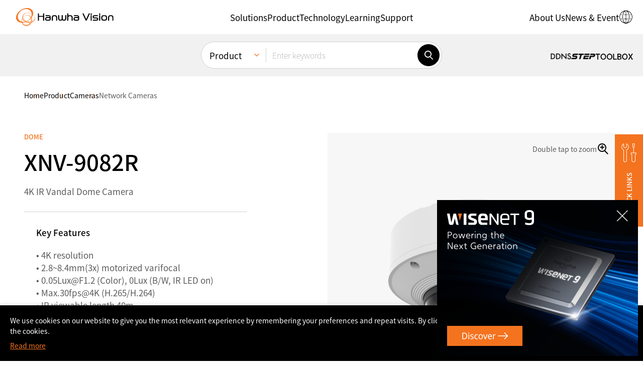

--- FILE ---
content_type: text/html; charset=UTF-8
request_url: https://www.hanwhavision.com/ar/products/camera/network/dome/xnv-9082r/
body_size: 39938
content:
<!DOCTYPE html>
<html lang="ar" sv="71" class="_debug">
<head>
	<meta charset="UTF-8">
	<meta name="viewport" content="width=device-width, initial-scale=1.0, maximum-scale=1.0, minimum-scale=1.0, user-scalable=yes">
	<meta name="format-detection" content="telephone=no">
	<link rel="profile" href="https://gmpg.org/xfn/11" />
	<link rel="shortcut icon" type="image/x-icon" href="https://www.hanwhavision.com/wp-content/themes/hanwha-vision-2024/assets/2024/img/logos/favicon.ico" />

		<meta name='zd-site-verification' content='1igh5tppr6ejqrpmylwp5qj' /> 	<meta name='zd-site-verification' content='5ulf3sd0ukv6yy011rw1f' /> 
		
	<!-- Google Tag Manager -->
	<script>(function(w,d,s,l,i){w[l]=w[l]||[];w[l].push({'gtm.start':
	new Date().getTime(),event:'gtm.js'});var f=d.getElementsByTagName(s)[0],
	j=d.createElement(s),dl=l!='dataLayer'?'&l='+l:'';j.async=true;j.src=
	'https://www.googletagmanager.com/gtm.js?id='+i+dl;f.parentNode.insertBefore(j,f);
	})(window,document,'script','dataLayer','GTM-TLCZHRP');</script>
	<!-- End Google Tag Manager -->

	
	
	
	<style>
	.ab-text{width:1px;height:1px;display:block;position:absolute;border:0;overflow:hidden}
	.mobile-only,.desktop-only,.hidden-in-gnb,.otgs-development-site-front-end{display:none}
	</style>

	<style>
	.section-notification-bar{position:relative;z-index:1;transform:translateY(-110%);transition:transform 0.3s}
	.section-notification-bar.opened{transform:translateY(0)}
	.section-notification-bar .notification-bar-block{padding:24px 48px}
	.section-notification-bar .notification-bar-close{position:absolute;top:0;bottom:0;right:12px;margin-top:auto;margin-bottom:auto;border:0;width:24px;height:24px;border-radius:24px;display:inline-flex;align-items:center;justify-content:center;font-size:12px;line-height:1;font-weight:bold;background-color:white}
	.section-notification-bar .notification-bar-close:hover{border:1px solid black}
	.section-notification-bar .notification-bar-block .content-wrapper a{color:white;text-decoration:underline}
	.section-notification-bar .notification-bar-block .content-wrapper a:hover{color:black}
	</style>

	<script>var langpack_noMoreItem = 'No more data available.';var langpack_selectItem = 'Select a category.';var langpack_selectNewProductsCat = 'Select a category for new product notifications.';var langpack_inputEmail = 'Enter your e-mail account.';var langpack_inputEmailDomain = 'Enter your e-mail domain.';var langpack_notCorrectEmail = 'Invalid e-mail address format.';var langpack_notExistData = 'There is no information.';var langpack_checkAgree = 'You must agree to the Privacy Policy to receive product notifications.';</script><meta name='robots' content='index, follow, max-image-preview:large, max-snippet:-1, max-video-preview:-1' />
<link rel="alternate" hreflang="ko" href="https://www.hanwhavision.com/ko/products/camera/network/dome/xnv-9082r/" />
<link rel="alternate" hreflang="en-us" href="https://www.hanwhavision.com/en/products/camera/network/dome/xnv-9082r/" />
<link rel="alternate" hreflang="ar" href="https://www.hanwhavision.com/ar/products/camera/network/dome/xnv-9082r/" />
<link rel="alternate" hreflang="ru" href="https://www.hanwhavision.com/ru/products/camera/network/dome/xnv-9082r/" />
<link rel="alternate" hreflang="jp" href="https://www.hanwhavision.com/jp/products/camera/network/dome/xnv-9082r/" />
<link rel="alternate" hreflang="vn" href="https://www.hanwhavision.com/vn/products/camera/network/dome/xnv-9082r/" />
<link rel="alternate" hreflang="en-sa" href="https://www.hanwhavision.com/en-sa/products/camera/network/dome/xnv-9082r/" />
<link rel="alternate" hreflang="en-sea" href="https://www.hanwhavision.com/en-sea/products/camera/network/dome/xnv-9082r/" />
<link rel="alternate" hreflang="x-default" href="https://www.hanwhavision.com/ko/products/camera/network/dome/xnv-9082r/" />

	<!-- This site is optimized with the Yoast SEO plugin v21.6 - https://yoast.com/wordpress/plugins/seo/ -->
	<title>XNV-9082R : Hanwha Vision - Global Vision Solution Provider</title>
	<link rel="canonical" href="https://www.hanwhavision.com/ar/products/camera/network/dome/xnv-9082r/" />
	<meta property="og:locale" content="ar_AR" />
	<meta property="og:type" content="article" />
	<meta property="og:title" content="XNV-9082R : Hanwha Vision - Global Vision Solution Provider" />
	<meta property="og:description" content="&nbsp; &nbsp; &nbsp; &nbsp;" />
	<meta property="og:url" content="https://www.hanwhavision.com/ar/products/camera/network/dome/xnv-9082r/" />
	<meta property="og:site_name" content="Hanwha Vision - Global Vision Solution Provider" />
	<meta property="article:modified_time" content="2024-06-04T06:52:20+00:00" />
	<meta property="og:image" content="https://www.hanwhavision.com/wp-content/uploads/2020/06/XNV-8082R9082R_01_M.png" />
	<meta property="og:image:width" content="2000" />
	<meta property="og:image:height" content="2000" />
	<meta property="og:image:type" content="image/png" />
	<meta name="twitter:card" content="summary_large_image" />
	<script type="application/ld+json" class="yoast-schema-graph">{"@context":"https://schema.org","@graph":[{"@type":"WebPage","@id":"https://www.hanwhavision.com/ar/products/camera/network/dome/xnv-9082r/","url":"https://www.hanwhavision.com/ar/products/camera/network/dome/xnv-9082r/","name":"XNV-9082R : Hanwha Vision - Global Vision Solution Provider","isPartOf":{"@id":"https://www.hanwhavision.com/ko/#website"},"primaryImageOfPage":{"@id":"https://www.hanwhavision.com/ar/products/camera/network/dome/xnv-9082r/#primaryimage"},"image":{"@id":"https://www.hanwhavision.com/ar/products/camera/network/dome/xnv-9082r/#primaryimage"},"thumbnailUrl":"https://www.hanwhavision.com/wp-content/uploads/2020/06/XNV-8082R9082R_01_M.png","datePublished":"2020-06-18T09:38:00+00:00","dateModified":"2024-06-04T06:52:20+00:00","breadcrumb":{"@id":"https://www.hanwhavision.com/ar/products/camera/network/dome/xnv-9082r/#breadcrumb"},"inLanguage":"ar","potentialAction":[{"@type":"ReadAction","target":["https://www.hanwhavision.com/ar/products/camera/network/dome/xnv-9082r/"]}]},{"@type":"ImageObject","inLanguage":"ar","@id":"https://www.hanwhavision.com/ar/products/camera/network/dome/xnv-9082r/#primaryimage","url":"https://www.hanwhavision.com/wp-content/uploads/2020/06/XNV-8082R9082R_01_M.png","contentUrl":"https://www.hanwhavision.com/wp-content/uploads/2020/06/XNV-8082R9082R_01_M.png","width":2000,"height":2000},{"@type":"BreadcrumbList","@id":"https://www.hanwhavision.com/ar/products/camera/network/dome/xnv-9082r/#breadcrumb","itemListElement":[{"@type":"ListItem","position":1,"name":"Home","item":"https://www.hanwhavision.com/ar/"},{"@type":"ListItem","position":2,"name":"Products","item":"https://www.hanwhavision.com/vn/products/%hws_products_cat%/"},{"@type":"ListItem","position":3,"name":"XNV-9082R"}]},{"@type":"WebSite","@id":"https://www.hanwhavision.com/ko/#website","url":"https://www.hanwhavision.com/ko/","name":"Hanwha Vision - Global Vision Solution Provider","description":"","potentialAction":[{"@type":"SearchAction","target":{"@type":"EntryPoint","urlTemplate":"https://www.hanwhavision.com/ko/?s={search_term_string}"},"query-input":"required name=search_term_string"}],"inLanguage":"ar"}]}</script>
	<!-- / Yoast SEO plugin. -->


<link rel="alternate" type="application/rss+xml" title="Hanwha Vision - Global Vision Solution Provider &laquo; الخلاصة" href="https://www.hanwhavision.com/ar/feed/" />
<link rel="alternate" type="application/rss+xml" title="Hanwha Vision - Global Vision Solution Provider &laquo; خلاصة التعليقات" href="https://www.hanwhavision.com/ar/comments/feed/" />
<link rel='stylesheet' id='wp-block-library-css' href='https://www.hanwhavision.com/wp-includes/css/dist/block-library/style.min.css?ver=5a0c41dad63452e71f752050df8f7328' media='all' />
<style id='wp-block-library-theme-inline-css'>
.wp-block-audio figcaption{color:#555;font-size:13px;text-align:center}.is-dark-theme .wp-block-audio figcaption{color:hsla(0,0%,100%,.65)}.wp-block-audio{margin:0 0 1em}.wp-block-code{border:1px solid #ccc;border-radius:4px;font-family:Menlo,Consolas,monaco,monospace;padding:.8em 1em}.wp-block-embed figcaption{color:#555;font-size:13px;text-align:center}.is-dark-theme .wp-block-embed figcaption{color:hsla(0,0%,100%,.65)}.wp-block-embed{margin:0 0 1em}.blocks-gallery-caption{color:#555;font-size:13px;text-align:center}.is-dark-theme .blocks-gallery-caption{color:hsla(0,0%,100%,.65)}.wp-block-image figcaption{color:#555;font-size:13px;text-align:center}.is-dark-theme .wp-block-image figcaption{color:hsla(0,0%,100%,.65)}.wp-block-image{margin:0 0 1em}.wp-block-pullquote{border-bottom:4px solid;border-top:4px solid;color:currentColor;margin-bottom:1.75em}.wp-block-pullquote cite,.wp-block-pullquote footer,.wp-block-pullquote__citation{color:currentColor;font-size:.8125em;font-style:normal;text-transform:uppercase}.wp-block-quote{border-left:.25em solid;margin:0 0 1.75em;padding-left:1em}.wp-block-quote cite,.wp-block-quote footer{color:currentColor;font-size:.8125em;font-style:normal;position:relative}.wp-block-quote.has-text-align-right{border-left:none;border-right:.25em solid;padding-left:0;padding-right:1em}.wp-block-quote.has-text-align-center{border:none;padding-left:0}.wp-block-quote.is-large,.wp-block-quote.is-style-large,.wp-block-quote.is-style-plain{border:none}.wp-block-search .wp-block-search__label{font-weight:700}.wp-block-search__button{border:1px solid #ccc;padding:.375em .625em}:where(.wp-block-group.has-background){padding:1.25em 2.375em}.wp-block-separator.has-css-opacity{opacity:.4}.wp-block-separator{border:none;border-bottom:2px solid;margin-left:auto;margin-right:auto}.wp-block-separator.has-alpha-channel-opacity{opacity:1}.wp-block-separator:not(.is-style-wide):not(.is-style-dots){width:100px}.wp-block-separator.has-background:not(.is-style-dots){border-bottom:none;height:1px}.wp-block-separator.has-background:not(.is-style-wide):not(.is-style-dots){height:2px}.wp-block-table{margin:0 0 1em}.wp-block-table td,.wp-block-table th{word-break:normal}.wp-block-table figcaption{color:#555;font-size:13px;text-align:center}.is-dark-theme .wp-block-table figcaption{color:hsla(0,0%,100%,.65)}.wp-block-video figcaption{color:#555;font-size:13px;text-align:center}.is-dark-theme .wp-block-video figcaption{color:hsla(0,0%,100%,.65)}.wp-block-video{margin:0 0 1em}.wp-block-template-part.has-background{margin-bottom:0;margin-top:0;padding:1.25em 2.375em}
</style>
<style id='classic-theme-styles-inline-css'>
/*! This file is auto-generated */
.wp-block-button__link{color:#fff;background-color:#32373c;border-radius:9999px;box-shadow:none;text-decoration:none;padding:calc(.667em + 2px) calc(1.333em + 2px);font-size:1.125em}.wp-block-file__button{background:#32373c;color:#fff;text-decoration:none}
</style>
<style id='global-styles-inline-css'>
body{--wp--preset--color--black: #000000;--wp--preset--color--cyan-bluish-gray: #abb8c3;--wp--preset--color--white: #ffffff;--wp--preset--color--pale-pink: #f78da7;--wp--preset--color--vivid-red: #cf2e2e;--wp--preset--color--luminous-vivid-orange: #ff6900;--wp--preset--color--luminous-vivid-amber: #fcb900;--wp--preset--color--light-green-cyan: #7bdcb5;--wp--preset--color--vivid-green-cyan: #00d084;--wp--preset--color--pale-cyan-blue: #8ed1fc;--wp--preset--color--vivid-cyan-blue: #0693e3;--wp--preset--color--vivid-purple: #9b51e0;--wp--preset--gradient--vivid-cyan-blue-to-vivid-purple: linear-gradient(135deg,rgba(6,147,227,1) 0%,rgb(155,81,224) 100%);--wp--preset--gradient--light-green-cyan-to-vivid-green-cyan: linear-gradient(135deg,rgb(122,220,180) 0%,rgb(0,208,130) 100%);--wp--preset--gradient--luminous-vivid-amber-to-luminous-vivid-orange: linear-gradient(135deg,rgba(252,185,0,1) 0%,rgba(255,105,0,1) 100%);--wp--preset--gradient--luminous-vivid-orange-to-vivid-red: linear-gradient(135deg,rgba(255,105,0,1) 0%,rgb(207,46,46) 100%);--wp--preset--gradient--very-light-gray-to-cyan-bluish-gray: linear-gradient(135deg,rgb(238,238,238) 0%,rgb(169,184,195) 100%);--wp--preset--gradient--cool-to-warm-spectrum: linear-gradient(135deg,rgb(74,234,220) 0%,rgb(151,120,209) 20%,rgb(207,42,186) 40%,rgb(238,44,130) 60%,rgb(251,105,98) 80%,rgb(254,248,76) 100%);--wp--preset--gradient--blush-light-purple: linear-gradient(135deg,rgb(255,206,236) 0%,rgb(152,150,240) 100%);--wp--preset--gradient--blush-bordeaux: linear-gradient(135deg,rgb(254,205,165) 0%,rgb(254,45,45) 50%,rgb(107,0,62) 100%);--wp--preset--gradient--luminous-dusk: linear-gradient(135deg,rgb(255,203,112) 0%,rgb(199,81,192) 50%,rgb(65,88,208) 100%);--wp--preset--gradient--pale-ocean: linear-gradient(135deg,rgb(255,245,203) 0%,rgb(182,227,212) 50%,rgb(51,167,181) 100%);--wp--preset--gradient--electric-grass: linear-gradient(135deg,rgb(202,248,128) 0%,rgb(113,206,126) 100%);--wp--preset--gradient--midnight: linear-gradient(135deg,rgb(2,3,129) 0%,rgb(40,116,252) 100%);--wp--preset--font-size--small: 13px;--wp--preset--font-size--medium: 20px;--wp--preset--font-size--large: 36px;--wp--preset--font-size--x-large: 42px;--wp--preset--spacing--20: 0.44rem;--wp--preset--spacing--30: 0.67rem;--wp--preset--spacing--40: 1rem;--wp--preset--spacing--50: 1.5rem;--wp--preset--spacing--60: 2.25rem;--wp--preset--spacing--70: 3.38rem;--wp--preset--spacing--80: 5.06rem;--wp--preset--shadow--natural: 6px 6px 9px rgba(0, 0, 0, 0.2);--wp--preset--shadow--deep: 12px 12px 50px rgba(0, 0, 0, 0.4);--wp--preset--shadow--sharp: 6px 6px 0px rgba(0, 0, 0, 0.2);--wp--preset--shadow--outlined: 6px 6px 0px -3px rgba(255, 255, 255, 1), 6px 6px rgba(0, 0, 0, 1);--wp--preset--shadow--crisp: 6px 6px 0px rgba(0, 0, 0, 1);}:where(.is-layout-flex){gap: 0.5em;}:where(.is-layout-grid){gap: 0.5em;}body .is-layout-flow > .alignleft{float: left;margin-inline-start: 0;margin-inline-end: 2em;}body .is-layout-flow > .alignright{float: right;margin-inline-start: 2em;margin-inline-end: 0;}body .is-layout-flow > .aligncenter{margin-left: auto !important;margin-right: auto !important;}body .is-layout-constrained > .alignleft{float: left;margin-inline-start: 0;margin-inline-end: 2em;}body .is-layout-constrained > .alignright{float: right;margin-inline-start: 2em;margin-inline-end: 0;}body .is-layout-constrained > .aligncenter{margin-left: auto !important;margin-right: auto !important;}body .is-layout-constrained > :where(:not(.alignleft):not(.alignright):not(.alignfull)){max-width: var(--wp--style--global--content-size);margin-left: auto !important;margin-right: auto !important;}body .is-layout-constrained > .alignwide{max-width: var(--wp--style--global--wide-size);}body .is-layout-flex{display: flex;}body .is-layout-flex{flex-wrap: wrap;align-items: center;}body .is-layout-flex > *{margin: 0;}body .is-layout-grid{display: grid;}body .is-layout-grid > *{margin: 0;}:where(.wp-block-columns.is-layout-flex){gap: 2em;}:where(.wp-block-columns.is-layout-grid){gap: 2em;}:where(.wp-block-post-template.is-layout-flex){gap: 1.25em;}:where(.wp-block-post-template.is-layout-grid){gap: 1.25em;}.has-black-color{color: var(--wp--preset--color--black) !important;}.has-cyan-bluish-gray-color{color: var(--wp--preset--color--cyan-bluish-gray) !important;}.has-white-color{color: var(--wp--preset--color--white) !important;}.has-pale-pink-color{color: var(--wp--preset--color--pale-pink) !important;}.has-vivid-red-color{color: var(--wp--preset--color--vivid-red) !important;}.has-luminous-vivid-orange-color{color: var(--wp--preset--color--luminous-vivid-orange) !important;}.has-luminous-vivid-amber-color{color: var(--wp--preset--color--luminous-vivid-amber) !important;}.has-light-green-cyan-color{color: var(--wp--preset--color--light-green-cyan) !important;}.has-vivid-green-cyan-color{color: var(--wp--preset--color--vivid-green-cyan) !important;}.has-pale-cyan-blue-color{color: var(--wp--preset--color--pale-cyan-blue) !important;}.has-vivid-cyan-blue-color{color: var(--wp--preset--color--vivid-cyan-blue) !important;}.has-vivid-purple-color{color: var(--wp--preset--color--vivid-purple) !important;}.has-black-background-color{background-color: var(--wp--preset--color--black) !important;}.has-cyan-bluish-gray-background-color{background-color: var(--wp--preset--color--cyan-bluish-gray) !important;}.has-white-background-color{background-color: var(--wp--preset--color--white) !important;}.has-pale-pink-background-color{background-color: var(--wp--preset--color--pale-pink) !important;}.has-vivid-red-background-color{background-color: var(--wp--preset--color--vivid-red) !important;}.has-luminous-vivid-orange-background-color{background-color: var(--wp--preset--color--luminous-vivid-orange) !important;}.has-luminous-vivid-amber-background-color{background-color: var(--wp--preset--color--luminous-vivid-amber) !important;}.has-light-green-cyan-background-color{background-color: var(--wp--preset--color--light-green-cyan) !important;}.has-vivid-green-cyan-background-color{background-color: var(--wp--preset--color--vivid-green-cyan) !important;}.has-pale-cyan-blue-background-color{background-color: var(--wp--preset--color--pale-cyan-blue) !important;}.has-vivid-cyan-blue-background-color{background-color: var(--wp--preset--color--vivid-cyan-blue) !important;}.has-vivid-purple-background-color{background-color: var(--wp--preset--color--vivid-purple) !important;}.has-black-border-color{border-color: var(--wp--preset--color--black) !important;}.has-cyan-bluish-gray-border-color{border-color: var(--wp--preset--color--cyan-bluish-gray) !important;}.has-white-border-color{border-color: var(--wp--preset--color--white) !important;}.has-pale-pink-border-color{border-color: var(--wp--preset--color--pale-pink) !important;}.has-vivid-red-border-color{border-color: var(--wp--preset--color--vivid-red) !important;}.has-luminous-vivid-orange-border-color{border-color: var(--wp--preset--color--luminous-vivid-orange) !important;}.has-luminous-vivid-amber-border-color{border-color: var(--wp--preset--color--luminous-vivid-amber) !important;}.has-light-green-cyan-border-color{border-color: var(--wp--preset--color--light-green-cyan) !important;}.has-vivid-green-cyan-border-color{border-color: var(--wp--preset--color--vivid-green-cyan) !important;}.has-pale-cyan-blue-border-color{border-color: var(--wp--preset--color--pale-cyan-blue) !important;}.has-vivid-cyan-blue-border-color{border-color: var(--wp--preset--color--vivid-cyan-blue) !important;}.has-vivid-purple-border-color{border-color: var(--wp--preset--color--vivid-purple) !important;}.has-vivid-cyan-blue-to-vivid-purple-gradient-background{background: var(--wp--preset--gradient--vivid-cyan-blue-to-vivid-purple) !important;}.has-light-green-cyan-to-vivid-green-cyan-gradient-background{background: var(--wp--preset--gradient--light-green-cyan-to-vivid-green-cyan) !important;}.has-luminous-vivid-amber-to-luminous-vivid-orange-gradient-background{background: var(--wp--preset--gradient--luminous-vivid-amber-to-luminous-vivid-orange) !important;}.has-luminous-vivid-orange-to-vivid-red-gradient-background{background: var(--wp--preset--gradient--luminous-vivid-orange-to-vivid-red) !important;}.has-very-light-gray-to-cyan-bluish-gray-gradient-background{background: var(--wp--preset--gradient--very-light-gray-to-cyan-bluish-gray) !important;}.has-cool-to-warm-spectrum-gradient-background{background: var(--wp--preset--gradient--cool-to-warm-spectrum) !important;}.has-blush-light-purple-gradient-background{background: var(--wp--preset--gradient--blush-light-purple) !important;}.has-blush-bordeaux-gradient-background{background: var(--wp--preset--gradient--blush-bordeaux) !important;}.has-luminous-dusk-gradient-background{background: var(--wp--preset--gradient--luminous-dusk) !important;}.has-pale-ocean-gradient-background{background: var(--wp--preset--gradient--pale-ocean) !important;}.has-electric-grass-gradient-background{background: var(--wp--preset--gradient--electric-grass) !important;}.has-midnight-gradient-background{background: var(--wp--preset--gradient--midnight) !important;}.has-small-font-size{font-size: var(--wp--preset--font-size--small) !important;}.has-medium-font-size{font-size: var(--wp--preset--font-size--medium) !important;}.has-large-font-size{font-size: var(--wp--preset--font-size--large) !important;}.has-x-large-font-size{font-size: var(--wp--preset--font-size--x-large) !important;}
.wp-block-navigation a:where(:not(.wp-element-button)){color: inherit;}
:where(.wp-block-post-template.is-layout-flex){gap: 1.25em;}:where(.wp-block-post-template.is-layout-grid){gap: 1.25em;}
:where(.wp-block-columns.is-layout-flex){gap: 2em;}:where(.wp-block-columns.is-layout-grid){gap: 2em;}
.wp-block-pullquote{font-size: 1.5em;line-height: 1.6;}
</style>
<link rel='stylesheet' id='contact-form-7-css' href='https://www.hanwhavision.com/wp-content/plugins/contact-form-7/includes/css/styles.css?ver=5.8.4' media='all' />
<link rel='stylesheet' id='dflip-icons-style-css' href='https://www.hanwhavision.com/wp-content/plugins/dflip/assets/css/themify-icons.min.css?ver=1.7.6.2' media='all' />
<link rel='stylesheet' id='dflip-style-css' href='https://www.hanwhavision.com/wp-content/plugins/dflip/assets/css/dflip.min.css?ver=1.7.6.2' media='all' />
<link rel='stylesheet' id='popup-maker-site-css' href='https://www.hanwhavision.com/wp-content/plugins/popup-maker/assets/css/pum-site.min.css?ver=1.18.2' media='all' />
<style id='popup-maker-site-inline-css'>
/* Popup Google Fonts */
@import url('//fonts.googleapis.com/css?family=Montserrat:100');

/* Popup Theme 1310683: Notice (Top) */
.pum-theme-1310683, .pum-theme-notice-top { background-color: rgba( 255, 255, 255, 0.00 ) } 
.pum-theme-1310683 .pum-container, .pum-theme-notice-top .pum-container { padding: 12px; border-radius: 0px; border: 1px none #000000; box-shadow: 0px 0px 0px 0px rgba( 255, 255, 255, 0.00 ); background-color: rgba( 0, 0, 0, 1.00 ) } 
.pum-theme-1310683 .pum-title, .pum-theme-notice-top .pum-title { color: #ffffff; text-align: left; text-shadow: 0px 0px 0px rgba( 2, 2, 2, 0.23 ); font-family: inherit; font-weight: 400; font-size: 32px; line-height: 36px } 
.pum-theme-1310683 .pum-content, .pum-theme-notice-top .pum-content { color: #ffffff; font-family: inherit; font-weight: 400 } 
.pum-theme-1310683 .pum-content + .pum-close, .pum-theme-notice-top .pum-content + .pum-close { position: absolute; height: auto; width: auto; left: auto; right: 0px; bottom: auto; top: 0px; padding: 12px; color: #ffffff; font-family: inherit; font-weight: 400; font-size: 12px; line-height: 36px; border: 1px none #ffffff; border-radius: 0px; box-shadow: 1px 1px 3px 0px rgba( 2, 2, 2, 0.23 ); text-shadow: 0px 0px 0px rgba( 0, 0, 0, 0.23 ); background-color: rgba( 0, 0, 0, 0.00 ) } 

/* Popup Theme 1006640: Text Theme */
.pum-theme-1006640, .pum-theme-text-theme { background-color: rgba( 255, 255, 255, 1.00 ) } 
.pum-theme-1006640 .pum-container, .pum-theme-text-theme .pum-container { padding: 18px; border-radius: 0px; border: 1px none #000000; box-shadow: 1px 1px 3px 0px rgba( 2, 2, 2, 0.23 ); background-color: rgba( 249, 249, 249, 1.00 ) } 
.pum-theme-1006640 .pum-title, .pum-theme-text-theme .pum-title { color: #000000; text-align: left; text-shadow: 0px 0px 0px rgba( 2, 2, 2, 0.23 ); font-family: inherit; font-weight: 400; font-size: 32px; line-height: 36px } 
.pum-theme-1006640 .pum-content, .pum-theme-text-theme .pum-content { color: #8c8c8c; font-family: inherit; font-weight: 400 } 
.pum-theme-1006640 .pum-content + .pum-close, .pum-theme-text-theme .pum-content + .pum-close { position: absolute; height: auto; width: auto; left: auto; right: 0px; bottom: auto; top: 0px; padding: 8px; color: #ffffff; font-family: inherit; font-weight: 400; font-size: 12px; line-height: 36px; border: 1px none #ffffff; border-radius: 0px; box-shadow: 1px 1px 3px 0px rgba( 2, 2, 2, 0.23 ); text-shadow: 0px 0px 0px rgba( 0, 0, 0, 0.23 ); background-color: rgba( 0, 183, 205, 1.00 ) } 

/* Popup Theme 2790: Default Theme */
.pum-theme-2790, .pum-theme-default-theme { background-color: rgba( 255, 255, 255, 1.00 ) } 
.pum-theme-2790 .pum-container, .pum-theme-default-theme .pum-container { padding: 18px; border-radius: 0px; border: 1px none #000000; box-shadow: 1px 1px 3px 0px rgba( 2, 2, 2, 0.23 ); background-color: rgba( 249, 249, 249, 1.00 ) } 
.pum-theme-2790 .pum-title, .pum-theme-default-theme .pum-title { color: #000000; text-align: left; text-shadow: 0px 0px 0px rgba( 2, 2, 2, 0.23 ); font-family: inherit; font-weight: 400; font-size: 32px; font-style: normal; line-height: 36px } 
.pum-theme-2790 .pum-content, .pum-theme-default-theme .pum-content { color: #8c8c8c; font-family: inherit; font-weight: 400; font-style: inherit } 
.pum-theme-2790 .pum-content + .pum-close, .pum-theme-default-theme .pum-content + .pum-close { position: absolute; height: auto; width: auto; left: auto; right: 0px; bottom: auto; top: 0px; padding: 8px; color: #ffffff; font-family: inherit; font-weight: 400; font-size: 12px; font-style: inherit; line-height: 36px; border: 1px none #ffffff; border-radius: 0px; box-shadow: 1px 1px 3px 0px rgba( 2, 2, 2, 0.23 ); text-shadow: 0px 0px 0px rgba( 0, 0, 0, 0.23 ); background-color: rgba( 0, 183, 205, 1.00 ) } 

/* Popup Theme 2791: Light Box */
.pum-theme-2791, .pum-theme-lightbox { background-color: rgba( 0, 0, 0, 0.60 ) } 
.pum-theme-2791 .pum-container, .pum-theme-lightbox .pum-container { padding: 18px; border-radius: 3px; border: 8px solid #000000; box-shadow: 0px 0px 30px 0px rgba( 2, 2, 2, 1.00 ); background-color: rgba( 255, 255, 255, 1.00 ) } 
.pum-theme-2791 .pum-title, .pum-theme-lightbox .pum-title { color: #000000; text-align: left; text-shadow: 0px 0px 0px rgba( 2, 2, 2, 0.23 ); font-family: inherit; font-weight: 100; font-size: 32px; line-height: 36px } 
.pum-theme-2791 .pum-content, .pum-theme-lightbox .pum-content { color: #000000; font-family: inherit; font-weight: 100 } 
.pum-theme-2791 .pum-content + .pum-close, .pum-theme-lightbox .pum-content + .pum-close { position: absolute; height: 26px; width: 26px; left: auto; right: -13px; bottom: auto; top: -13px; padding: 0px; color: #ffffff; font-family: Arial; font-weight: 100; font-size: 24px; line-height: 24px; border: 2px solid #ffffff; border-radius: 26px; box-shadow: 0px 0px 15px 1px rgba( 2, 2, 2, 0.75 ); text-shadow: 0px 0px 0px rgba( 0, 0, 0, 0.23 ); background-color: rgba( 0, 0, 0, 1.00 ) } 

/* Popup Theme 2792: Enterprise Blue */
.pum-theme-2792, .pum-theme-enterprise-blue { background-color: rgba( 0, 0, 0, 0.70 ) } 
.pum-theme-2792 .pum-container, .pum-theme-enterprise-blue .pum-container { padding: 28px; border-radius: 5px; border: 1px none #000000; box-shadow: 0px 10px 25px 4px rgba( 2, 2, 2, 0.50 ); background-color: rgba( 255, 255, 255, 1.00 ) } 
.pum-theme-2792 .pum-title, .pum-theme-enterprise-blue .pum-title { color: #315b7c; text-align: left; text-shadow: 0px 0px 0px rgba( 2, 2, 2, 0.23 ); font-family: inherit; font-weight: 100; font-size: 34px; line-height: 36px } 
.pum-theme-2792 .pum-content, .pum-theme-enterprise-blue .pum-content { color: #2d2d2d; font-family: inherit; font-weight: 100 } 
.pum-theme-2792 .pum-content + .pum-close, .pum-theme-enterprise-blue .pum-content + .pum-close { position: absolute; height: 28px; width: 28px; left: auto; right: 8px; bottom: auto; top: 8px; padding: 4px; color: #ffffff; font-family: Times New Roman; font-weight: 100; font-size: 20px; line-height: 20px; border: 1px none #ffffff; border-radius: 42px; box-shadow: 0px 0px 0px 0px rgba( 2, 2, 2, 0.23 ); text-shadow: 0px 0px 0px rgba( 0, 0, 0, 0.23 ); background-color: rgba( 49, 91, 124, 1.00 ) } 

/* Popup Theme 2793: Hello Box */
.pum-theme-2793, .pum-theme-hello-box { background-color: rgba( 0, 0, 0, 0.75 ) } 
.pum-theme-2793 .pum-container, .pum-theme-hello-box .pum-container { padding: 30px; border-radius: 80px; border: 14px solid #81d742; box-shadow: 0px 0px 0px 0px rgba( 2, 2, 2, 0.00 ); background-color: rgba( 255, 255, 255, 1.00 ) } 
.pum-theme-2793 .pum-title, .pum-theme-hello-box .pum-title { color: #2d2d2d; text-align: left; text-shadow: 0px 0px 0px rgba( 2, 2, 2, 0.23 ); font-family: Montserrat; font-weight: 100; font-size: 32px; line-height: 36px } 
.pum-theme-2793 .pum-content, .pum-theme-hello-box .pum-content { color: #2d2d2d; font-family: inherit; font-weight: 100 } 
.pum-theme-2793 .pum-content + .pum-close, .pum-theme-hello-box .pum-content + .pum-close { position: absolute; height: auto; width: auto; left: auto; right: -30px; bottom: auto; top: -30px; padding: 0px; color: #2d2d2d; font-family: Times New Roman; font-weight: 100; font-size: 32px; line-height: 28px; border: 1px none #ffffff; border-radius: 28px; box-shadow: 0px 0px 0px 0px rgba( 2, 2, 2, 0.23 ); text-shadow: 0px 0px 0px rgba( 0, 0, 0, 0.23 ); background-color: rgba( 255, 255, 255, 1.00 ) } 

/* Popup Theme 2794: Cutting Edge */
.pum-theme-2794, .pum-theme-cutting-edge { background-color: rgba( 0, 0, 0, 0.50 ) } 
.pum-theme-2794 .pum-container, .pum-theme-cutting-edge .pum-container { padding: 18px; border-radius: 0px; border: 1px none #000000; box-shadow: 0px 10px 25px 0px rgba( 2, 2, 2, 0.50 ); background-color: rgba( 30, 115, 190, 1.00 ) } 
.pum-theme-2794 .pum-title, .pum-theme-cutting-edge .pum-title { color: #ffffff; text-align: left; text-shadow: 0px 0px 0px rgba( 2, 2, 2, 0.23 ); font-family: Sans-Serif; font-weight: 100; font-size: 26px; line-height: 28px } 
.pum-theme-2794 .pum-content, .pum-theme-cutting-edge .pum-content { color: #ffffff; font-family: inherit; font-weight: 100 } 
.pum-theme-2794 .pum-content + .pum-close, .pum-theme-cutting-edge .pum-content + .pum-close { position: absolute; height: 24px; width: 24px; left: auto; right: 0px; bottom: auto; top: 0px; padding: 0px; color: #1e73be; font-family: Times New Roman; font-weight: 100; font-size: 32px; line-height: 24px; border: 1px none #ffffff; border-radius: 0px; box-shadow: -1px 1px 1px 0px rgba( 2, 2, 2, 0.10 ); text-shadow: -1px 1px 1px rgba( 0, 0, 0, 0.10 ); background-color: rgba( 238, 238, 34, 1.00 ) } 

/* Popup Theme 2795: Framed Border */
.pum-theme-2795, .pum-theme-framed-border { background-color: rgba( 255, 255, 255, 0.50 ) } 
.pum-theme-2795 .pum-container, .pum-theme-framed-border .pum-container { padding: 18px; border-radius: 0px; border: 20px outset #dd3333; box-shadow: 1px 1px 3px 0px rgba( 2, 2, 2, 0.97 ) inset; background-color: rgba( 255, 251, 239, 1.00 ) } 
.pum-theme-2795 .pum-title, .pum-theme-framed-border .pum-title { color: #000000; text-align: left; text-shadow: 0px 0px 0px rgba( 2, 2, 2, 0.23 ); font-family: inherit; font-weight: 100; font-size: 32px; line-height: 36px } 
.pum-theme-2795 .pum-content, .pum-theme-framed-border .pum-content { color: #2d2d2d; font-family: inherit; font-weight: 100 } 
.pum-theme-2795 .pum-content + .pum-close, .pum-theme-framed-border .pum-content + .pum-close { position: absolute; height: 20px; width: 20px; left: auto; right: -20px; bottom: auto; top: -20px; padding: 0px; color: #ffffff; font-family: Tahoma; font-weight: 700; font-size: 16px; line-height: 18px; border: 1px none #ffffff; border-radius: 0px; box-shadow: 0px 0px 0px 0px rgba( 2, 2, 2, 0.23 ); text-shadow: 0px 0px 0px rgba( 0, 0, 0, 0.23 ); background-color: rgba( 0, 0, 0, 0.55 ) } 

/* Popup Theme 2796: Floating Bar - Soft Blue */
.pum-theme-2796, .pum-theme-floating-bar { background-color: rgba( 255, 255, 255, 0.00 ) } 
.pum-theme-2796 .pum-container, .pum-theme-floating-bar .pum-container { padding: 8px; border-radius: 0px; border: 1px none #000000; box-shadow: 1px 1px 3px 0px rgba( 2, 2, 2, 0.23 ); background-color: rgba( 238, 246, 252, 1.00 ) } 
.pum-theme-2796 .pum-title, .pum-theme-floating-bar .pum-title { color: #505050; text-align: left; text-shadow: 0px 0px 0px rgba( 2, 2, 2, 0.23 ); font-family: inherit; font-weight: 400; font-size: 32px; line-height: 36px } 
.pum-theme-2796 .pum-content, .pum-theme-floating-bar .pum-content { color: #505050; font-family: inherit; font-weight: 400 } 
.pum-theme-2796 .pum-content + .pum-close, .pum-theme-floating-bar .pum-content + .pum-close { position: absolute; height: 18px; width: 18px; left: auto; right: 5px; bottom: auto; top: 50%; padding: 0px; color: #505050; font-family: Sans-Serif; font-weight: 700; font-size: 15px; line-height: 18px; border: 1px solid #505050; border-radius: 15px; box-shadow: 0px 0px 0px 0px rgba( 2, 2, 2, 0.00 ); text-shadow: 0px 0px 0px rgba( 0, 0, 0, 0.00 ); background-color: rgba( 255, 255, 255, 0.00 ); transform: translate(0, -50%) } 

/* Popup Theme 2797: Content Only - For use with page builders or block editor */
.pum-theme-2797, .pum-theme-content-only { background-color: rgba( 0, 0, 0, 0.70 ) } 
.pum-theme-2797 .pum-container, .pum-theme-content-only .pum-container { padding: 0px; border-radius: 0px; border: 1px none #000000; box-shadow: 0px 0px 0px 0px rgba( 2, 2, 2, 0.00 ) } 
.pum-theme-2797 .pum-title, .pum-theme-content-only .pum-title { color: #000000; text-align: left; text-shadow: 0px 0px 0px rgba( 2, 2, 2, 0.23 ); font-family: inherit; font-weight: 400; font-size: 32px; line-height: 36px } 
.pum-theme-2797 .pum-content, .pum-theme-content-only .pum-content { color: #8c8c8c; font-family: inherit; font-weight: 400 } 
.pum-theme-2797 .pum-content + .pum-close, .pum-theme-content-only .pum-content + .pum-close { position: absolute; height: 18px; width: 18px; left: auto; right: 7px; bottom: auto; top: 7px; padding: 0px; color: #000000; font-family: inherit; font-weight: 700; font-size: 20px; line-height: 20px; border: 1px none #ffffff; border-radius: 15px; box-shadow: 0px 0px 0px 0px rgba( 2, 2, 2, 0.00 ); text-shadow: 0px 0px 0px rgba( 0, 0, 0, 0.00 ); background-color: rgba( 255, 255, 255, 0.00 ) } 

#pum-1426286 {z-index: 1999999999}
#pum-1647996 {z-index: 1999999999}
#pum-1398806 {z-index: 1999999999}
#pum-1518384 {z-index: 1999999999}

</style>
<link rel='stylesheet' id='hws-style-2024-css' href='https://www.hanwhavision.com/wp-content/themes/hanwha-vision-2024/assets/2024/css/style.css?ver=2.1.4' media='all' />
<script src="https://www.hanwhavision.com/wp-includes/js/jquery/jquery.min.js?ver=3.7.1" id="jquery-core-js"></script>
<script src="https://www.hanwhavision.com/wp-includes/js/jquery/jquery-migrate.min.js?ver=3.4.1" id="jquery-migrate-js"></script>
<script id="wpml-cookie-js-extra">
var wpml_cookies = {"wp-wpml_current_language":{"value":"ar","expires":1,"path":"\/"}};
var wpml_cookies = {"wp-wpml_current_language":{"value":"ar","expires":1,"path":"\/"}};
</script>
<script src="https://www.hanwhavision.com/wp-content/plugins/sitepress-multilingual-cms/res/js/cookies/language-cookie.js?ver=4.6.7" id="wpml-cookie-js"></script>
<link rel="https://api.w.org/" href="https://www.hanwhavision.com/ar/wp-json/" /><link rel="alternate" type="application/json" href="https://www.hanwhavision.com/ar/wp-json/wp/v2/hws_products/1029536" /><link rel="alternate" type="application/json+oembed" href="https://www.hanwhavision.com/ar/wp-json/oembed/1.0/embed?url=https%3A%2F%2Fwww.hanwhavision.com%2Far%2Fproducts%2Fcamera%2Fnetwork%2Fdome%2Fxnv-9082r%2F" />
<link rel="alternate" type="text/xml+oembed" href="https://www.hanwhavision.com/ar/wp-json/oembed/1.0/embed?url=https%3A%2F%2Fwww.hanwhavision.com%2Far%2Fproducts%2Fcamera%2Fnetwork%2Fdome%2Fxnv-9082r%2F&#038;format=xml" />
<meta name="generator" content="WPML ver:4.6.7 stt:5,1,66,29,45,68,69,67;" />
<script> var ajax_url = "https://www.hanwhavision.com/wp-admin/admin-ajax.php"</script><script data-cfasync="false"> var dFlipLocation = "https://www.hanwhavision.com/wp-content/plugins/dflip/assets/"; var dFlipWPGlobal = {"text":{"toggleSound":"Turn on\/off Sound","toggleThumbnails":"Toggle Thumbnails","toggleOutline":"Toggle Outline\/Bookmark","previousPage":"Previous Page","nextPage":"Next Page","toggleFullscreen":"Toggle Fullscreen","zoomIn":"Zoom In","zoomOut":"Zoom Out","toggleHelp":"Toggle Help","singlePageMode":"Single Page Mode","doublePageMode":"Double Page Mode","downloadPDFFile":"Download PDF File","gotoFirstPage":"Goto First Page","gotoLastPage":"Goto Last Page","share":"Share","mailSubject":"I wanted you to see this FlipBook","mailBody":"Check out this site {{url}}","loading":"Loading"},"moreControls":"download,pageMode,startPage,endPage,sound","hideControls":"","scrollWheel":"true","backgroundColor":"#777","backgroundImage":"","height":"auto","paddingLeft":"20","paddingRight":"20","controlsPosition":"bottom","duration":800,"soundEnable":"true","enableDownload":"true","enableAnalytics":"false","webgl":"true","hard":"none","maxTextureSize":"1600","rangeChunkSize":"524288","zoomRatio":1.5,"stiffness":3,"pageMode":"0","singlePageMode":"0","pageSize":"0","autoPlay":"false","autoPlayDuration":5000,"autoPlayStart":"false","linkTarget":"2","sharePrefix":"flipbook-"};</script><link rel="icon" href="https://www.hanwhavision.com/wp-content/uploads/2024/02/cropped-hanwha-favicon-512x512-1-32x32.png" sizes="32x32" />
<link rel="icon" href="https://www.hanwhavision.com/wp-content/uploads/2024/02/cropped-hanwha-favicon-512x512-1-192x192.png" sizes="192x192" />
<link rel="apple-touch-icon" href="https://www.hanwhavision.com/wp-content/uploads/2024/02/cropped-hanwha-favicon-512x512-1-180x180.png" />
<meta name="msapplication-TileImage" content="https://www.hanwhavision.com/wp-content/uploads/2024/02/cropped-hanwha-favicon-512x512-1-270x270.png" />

		
	</head>
<body class="hws_products-template-default single single-hws_products postid-1029536 wp-embed-responsive elementor-default" data-bs-spy="scroll" data-bs-target="#ProductTabSection" data-bs-smooth-scroll="true">

	
	


<div class="preloader" id="GlobalLoader" style="display: none">
	<div class="loading-inner-container">
		<div class="loading-block">
			<div class="loading-title-block">
				<div class="spinner"></div>
								<h3 class="title">LOADING SEARCH RESULTS</h3>
				
								<p class="p2 body">Loading for more accurate data retrieval</p>
							</div>

			<div class="loading-content-block">
								<h4 class="heading">WHAT'S NEW</h4>
				
								<div class="css-scroll-box">
					<div class="css-slider-wrapper count-2">
												<div class="css-slide">
																					<p class="p-label ribbon">NEW PRODUCT</p>
							
							<div class="css-box">
																<div class="thumb-cell">
									<img src="https://www.hanwhavision.com/wp-content/uploads/2025/09/PNV-A9082RZ_01_M-150x150.png" class="thumb" alt="" />
																	</div>
								<div class="content-cell">
																											<h5 class="title">PNV-A7082RZ</h5>
									
																											<p class="p3 body">4MP AI Outdoor Vandal Dome Camera</p>
																	</div>
							</div>
						</div>
												<div class="css-slide">
																					<p class="p-label ribbon">NEW PRODUCT</p>
							
							<div class="css-box">
																<div class="thumb-cell">
									<img src="https://www.hanwhavision.com/wp-content/uploads/2025/03/TNM-C2812TDRTNM-C2822TDR_01_M-150x150.png" class="thumb" alt="" />
																	</div>
								<div class="content-cell">
																											<h5 class="title">TNM-C2712TDR</h5>
									
																											<p class="p3 body">Early Fire Detection Bi-spectrum Thermal Camera</p>
																	</div>
							</div>
						</div>
											</div>
				</div>
			</div>
		</div>
	</div>
</div>


	<div class="site-wrapper">
		<div id="page" class="site">

			<header id="masthead" class="site-header">
				<section class="section-header-navigation">
					<div class="header-nav-block">
						<div class="header-logo">
							<a href="https://www.hanwhavision.com/ar/"><img src="https://www.hanwhavision.com/wp-content/themes/hanwha-vision-2024/assets/2024/img/logos/logo-en.svg" width="150" class="site-logo" alt="Hanwha Vision Logo" /><span class="ab-text">한화비전</span></a>
						</div>

						<div class="header-nav-backdrop"></div>

						<button class="btn-icon mobile-nav-open-btn nav-mobile-only"><span class="icon-font icon-menu"></span></button>

						<div class="header-nav-wrapper">	
							<div class="header-nav-wrapper-container">
								<div class="mobile-nav-header nav-mobile-only">
									<button class="btn-icon mobile-nav-close-btn"><span class="icon-font icon-cross"></span></button>
								</div>

								<nav class="header-navigation header-nav-primary" aria-label="Header Primary Menu"><div class="header-navigation-container"><ul id="menu-header" class="site-menu"><li class="menu-item menu-item-type-custom menu-item-object-custom menu-item-has-children menu-item-1508646"><a href="/ar/solutions/" role="button"><span class="menu-item-text p-nav-0">Solutions</span></a>
<div class="menu-panel ">
	<div class="menu-panel-container">
		<div class="menu-panel-inner">
			<div class="menu-title">
				<div class="menu-title-container">
					<button class="btn-icon mobile-nav-back-btn nav-mobile-only"><span class="icon-font icon-arrow-left"></span></button>
					<a href="#" role="button"><span class="menu-item-text p-nav-1">Solutions</span></a>
					<span class="icon-font icon-arrow-right nav-desktop-only"></span>
					<button class="btn-icon mobile-nav-close-btn nav-mobile-only"><span class="icon-font icon-cross"></span></button>
				</div>
			</div>

<ul class="sub-menu">
	<li class="menu-item menu-item-type-custom menu-item-object-custom menu-item-1450783"><a href="/ar/solutions/retail/"><span class="menu-item-text p-nav-2">Retail <span>NEW</span></span></a></li>
	<li class="menu-item menu-item-type-custom menu-item-object-custom menu-item-1450784"><a href="/ar/solutions/healthcare/"><span class="menu-item-text p-nav-2">Healthcare</span></a></li>
	<li class="menu-item menu-item-type-custom menu-item-object-custom menu-item-1450785"><a href="/ar/solutions/city-surveillance/"><span class="menu-item-text p-nav-2">City Surveillance</span></a></li>
	<li class="menu-item menu-item-type-custom menu-item-object-custom menu-item-1450786"><a href="/ar/solutions/oilandgas/"><span class="menu-item-text p-nav-2">Oil · Gas</span></a></li>
	<li class="menu-item menu-item-type-custom menu-item-object-custom menu-item-1450790"><a href="/ar/solutions/education/"><span class="menu-item-text p-nav-2">Education</span></a></li>
	<li class="menu-item menu-item-type-custom menu-item-object-custom menu-item-1563404"><a href="/ar/solutions/data-center/"><span class="menu-item-text p-nav-2">Data Center</span></a></li>
	<li class="menu-item menu-item-type-custom menu-item-object-custom menu-item-1450787"><a href="/ar/solutions/finance/"><span class="menu-item-text p-nav-2">Finance <span>NEW</span></span></a></li>
	<li class="menu-item menu-item-type-custom menu-item-object-custom menu-item-1574979"><a href="/ar/solutions/general-manufacturing/"><span class="menu-item-text p-nav-2">General Manufacturing</span></a></li>
	<li class="menu-item menu-item-type-custom menu-item-object-custom menu-item-1450788"><a href="/ar/solutions/residential-complex/"><span class="menu-item-text p-nav-2">Residential Complex</span></a></li>
	<li class="menu-item menu-item-type-custom menu-item-object-custom menu-item-1450789"><a href="/ar/solutions/transportation/"><span class="menu-item-text p-nav-2">Transportation <span>NEW</span></span></a></li>
	<li class="menu-item menu-item-type-custom menu-item-object-custom menu-item-1584549"><a href="/ar/solutions/logistics/"><span class="menu-item-text p-nav-2">Logistics <span>NEW</span></span></a></li>
</ul>

<div class="case-study-menu-container">
    <span class="sub-menu-title p-label">Featured case studies</span>
    
    <div class="menu-case-study-block">
                <div class="cell">
            <a href="https://www.hanwhavision.com/ar/solutions/case-study/1655511/">
                <div class="menu-case-study-card">
                    <div class="card-thumb">
                        <div class="media-container">
                            <img src="https://www.hanwhavision.com/wp-content/uploads/2026/01/FEPA-casestudy-01-600x337-1-e1768180792178.jpg"
                                 alt="FEPA S.p.A. Enhances Security and Productivity with Hanwha Vision Solutions and Bieffedue Elettronica Integration"
                                 class="media fit-cover" 
                                 width="100" 
                                 height="100"
                                 loading="lazy"
                            />
                        </div>
                    </div>
                    <div class="card-body">
                        <span class="p-tag">etc</span>
                        <h6 class="title">FEPA S.p.A. Enhances Security and Productivity with Hanwha Vision Solutions and Bieffedue Elettronica Integration</h6>
                    </div>
                </div>
            </a>
        </div>
                <div class="cell">
            <a href="https://www.hanwhavision.com/ar/solutions/case-study/1655432/">
                <div class="menu-case-study-card">
                    <div class="card-thumb">
                        <div class="media-container">
                            <img src="https://www.hanwhavision.com/wp-content/uploads/2026/01/썸네일.jpeg"
                                 alt="University of Kentucky Healthcare System Achieves Comprehensive Security Through Modernized Surveillance"
                                 class="media fit-cover" 
                                 width="100" 
                                 height="100"
                                 loading="lazy"
                            />
                        </div>
                    </div>
                    <div class="card-body">
                        <span class="p-tag">Healthcare</span>
                        <h6 class="title">University of Kentucky Healthcare System Achieves Comprehensive Security Through Modernized Surveillance</h6>
                    </div>
                </div>
            </a>
        </div>
            </div>

    <div class="link-container">
        <a href="https://www.hanwhavision.com/ar/solutions/case-study/" class="quick-link">View all case studies <span class="icon-font icon-arrow-right"></span></a>
    </div>
</div>

		</div>
	</div>
</div>
</li>
<li class="menu-item menu-item-type-taxonomy menu-item-object-hws_products_cat current-hws_products-ancestor current-menu-parent current-hws_products-parent menu-item-has-children menu-item-1291253"><a href="https://www.hanwhavision.com/ar/products/camera/network/" role="button"><span class="menu-item-text p-nav-0">Product</span></a>
<div class="menu-panel with-sub-menu">
	<div class="menu-panel-container">
		<div class="menu-panel-inner">
			<div class="menu-title">
				<div class="menu-title-container">
					<button class="btn-icon mobile-nav-back-btn nav-mobile-only"><span class="icon-font icon-arrow-left"></span></button>
					<a href="#" role="button"><span class="menu-item-text p-nav-1">Product</span></a>
					<span class="icon-font icon-arrow-right nav-desktop-only"></span>
					<button class="btn-icon mobile-nav-close-btn nav-mobile-only"><span class="icon-font icon-cross"></span></button>
				</div>
			</div>

<ul class="sub-menu">
	<li class="menu-item menu-item-type-taxonomy menu-item-object-hws_products_cat current-hws_products-ancestor current-menu-parent current-hws_products-parent menu-item-has-children menu-item-1291239"><a href="https://www.hanwhavision.com/ar/products/camera/network/" class="collapsed" data-bs-toggle="collapse" data-bs-target="#HWVSubMenu_1291239" role="button"><span class="menu-item-text p-nav-2">Cameras</span></a><div class="collapse collapse-panel" id="HWVSubMenu_1291239"><span class="sub-menu-title nav-desktop-only p-label">Cameras</span>
	<ul class="sub-menu">
		<li class="menu-item menu-item-type-taxonomy menu-item-object-hws_products_cat current-hws_products-ancestor current-menu-parent current-hws_products-parent menu-item-1291250"><a href="https://www.hanwhavision.com/ar/products/camera/network/"><span class="menu-item-text">Network Cameras</span></a></li>
		<li class="menu-item menu-item-type-taxonomy menu-item-object-hws_products_cat menu-item-1291240"><a href="https://www.hanwhavision.com/ar/products/camera/analog/"><span class="menu-item-text">Analog Cameras</span></a></li>
	</ul>
</div> <!-- .collapse-panel --></li>
	<li class="menu-item menu-item-type-taxonomy menu-item-object-hws_products_cat menu-item-has-children menu-item-1291251"><a href="https://www.hanwhavision.com/ar/products/video-recorder/nvr/" class="collapsed" data-bs-toggle="collapse" data-bs-target="#HWVSubMenu_1291251" role="button"><span class="menu-item-text p-nav-2">Video Recorders</span></a><div class="collapse collapse-panel" id="HWVSubMenu_1291251"><span class="sub-menu-title nav-desktop-only p-label">Video Recorders</span>
	<ul class="sub-menu">
		<li class="menu-item menu-item-type-taxonomy menu-item-object-hws_products_cat menu-item-1291242"><a href="https://www.hanwhavision.com/ar/products/video-recorder/nvr/"><span class="menu-item-text">NVR</span></a></li>
		<li class="menu-item menu-item-type-taxonomy menu-item-object-hws_products_cat menu-item-1291241"><a href="https://www.hanwhavision.com/ar/products/video-recorder/dvr/"><span class="menu-item-text">DVR</span></a></li>
		<li class="menu-item menu-item-type-taxonomy menu-item-object-hws_products_cat menu-item-1402410"><a href="https://www.hanwhavision.com/ar/products/video-recorder/appliance/"><span class="menu-item-text">Appliance</span></a></li>
	</ul>
</div> <!-- .collapse-panel --></li>
	<li class="menu-item menu-item-type-taxonomy menu-item-object-hws_products_cat menu-item-has-children menu-item-1291261"><a href="https://www.hanwhavision.com/ar/products/ip_audio/speaker/" class="collapsed" data-bs-toggle="collapse" data-bs-target="#HWVSubMenu_1291261" role="button"><span class="menu-item-text p-nav-2">IP Audio</span></a><div class="collapse collapse-panel" id="HWVSubMenu_1291261"><span class="sub-menu-title nav-desktop-only p-label">IP Audio</span>
	<ul class="sub-menu">
		<li class="menu-item menu-item-type-taxonomy menu-item-object-hws_products_cat menu-item-1291276"><a href="https://www.hanwhavision.com/ar/products/ip_audio/speaker/"><span class="menu-item-text">Speaker</span></a></li>
		<li class="menu-item menu-item-type-taxonomy menu-item-object-hws_products_cat menu-item-1291262"><a href="https://www.hanwhavision.com/ar/products/ip_audio/microphone/"><span class="menu-item-text">Microphone</span></a></li>
		<li class="menu-item menu-item-type-taxonomy menu-item-object-hws_products_cat menu-item-1291263"><a href="https://www.hanwhavision.com/ar/products/ip_audio/ip-audio-device/"><span class="menu-item-text">IP Audio Device</span></a></li>
		<li class="menu-item menu-item-type-taxonomy menu-item-object-hws_products_cat menu-item-1291264"><a href="https://www.hanwhavision.com/ar/products/ip_audio/audio_server/"><span class="menu-item-text">Audio Server</span></a></li>
	</ul>
</div> <!-- .collapse-panel --></li>
	<li class="menu-item menu-item-type-taxonomy menu-item-object-hws_products_cat menu-item-has-children menu-item-1291252"><a href="https://www.hanwhavision.com/ar/products/peripherals/lens/" class="collapsed" data-bs-toggle="collapse" data-bs-target="#HWVSubMenu_1291252" role="button"><span class="menu-item-text p-nav-2">Peripherals</span></a><div class="collapse collapse-panel" id="HWVSubMenu_1291252"><span class="sub-menu-title nav-desktop-only p-label">Peripherals</span>
	<ul class="sub-menu">
		<li class="menu-item menu-item-type-taxonomy menu-item-object-hws_products_cat menu-item-1291244"><a href="https://www.hanwhavision.com/ar/products/peripherals/lens/"><span class="menu-item-text">Lenses</span></a></li>
		<li class="menu-item menu-item-type-taxonomy menu-item-object-hws_products_cat menu-item-1291245"><a href="https://www.hanwhavision.com/ar/products/peripherals/monitor/"><span class="menu-item-text">Monitors</span></a></li>
		<li class="menu-item menu-item-type-taxonomy menu-item-object-hws_products_cat menu-item-1291246"><a href="https://www.hanwhavision.com/ar/products/peripherals/peripherals-controller/"><span class="menu-item-text">Controllers</span></a></li>
		<li class="menu-item menu-item-type-taxonomy menu-item-object-hws_products_cat menu-item-1291249"><a href="https://www.hanwhavision.com/ar/products/peripherals/switch/"><span class="menu-item-text">Switches</span></a></li>
		<li class="menu-item menu-item-type-taxonomy menu-item-object-hws_products_cat menu-item-1291270"><a href="https://www.hanwhavision.com/ar/products/peripherals/transceiver/"><span class="menu-item-text">Transceivers</span></a></li>
		<li class="menu-item menu-item-type-taxonomy menu-item-object-hws_products_cat menu-item-1291247"><a href="https://www.hanwhavision.com/ar/products/peripherals/encoder/"><span class="menu-item-text">Encoder</span></a></li>
		<li class="menu-item menu-item-type-taxonomy menu-item-object-hws_products_cat menu-item-1291248"><a href="https://www.hanwhavision.com/ar/products/peripherals/decoder/"><span class="menu-item-text">Decoder</span></a></li>
		<li class="menu-item menu-item-type-taxonomy menu-item-object-hws_products_cat menu-item-1291271"><a href="https://www.hanwhavision.com/ar/products/peripherals/storage/"><span class="menu-item-text">Storage</span></a></li>
		<li class="menu-item menu-item-type-taxonomy menu-item-object-hws_products_cat menu-item-1291272"><a href="https://www.hanwhavision.com/ar/products/peripherals/emergency-bell/"><span class="menu-item-text">Emergency Bell</span></a></li>
		<li class="menu-item menu-item-type-taxonomy menu-item-object-hws_products_cat menu-item-1291273"><a href="https://www.hanwhavision.com/ar/products/peripherals/iobox/"><span class="menu-item-text">I/O Box</span></a></li>
		<li class="menu-item menu-item-type-taxonomy menu-item-object-hws_products_cat menu-item-1468424"><a href="https://www.hanwhavision.com/ar/products/peripherals/ai-box/"><span class="menu-item-text">AI Box</span></a></li>
		<li class="menu-item menu-item-type-taxonomy menu-item-object-hws_products_cat menu-item-1636671"><a href="https://www.hanwhavision.com/ar/products/peripherals/audio-beacon/"><span class="menu-item-text">Audio Beacon <span>NEW</span></span></a></li>
		<li class="menu-item menu-item-type-taxonomy menu-item-object-hws_products_cat menu-item-1642018"><a href="https://www.hanwhavision.com/ar/products/peripherals/led-module-ar/"><span class="menu-item-text">LED Module <span>NEW</span></span></a></li>
	</ul>
</div> <!-- .collapse-panel --></li>
	<li class="menu-item menu-item-type-taxonomy menu-item-object-hws_products_cat menu-item-has-children menu-item-1582008"><a href="https://www.hanwhavision.com/ar/products/software/analytics/" class="collapsed" data-bs-toggle="collapse" data-bs-target="#HWVSubMenu_1582008" role="button"><span class="menu-item-text p-nav-2">Software</span></a><div class="collapse collapse-panel" id="HWVSubMenu_1582008"><span class="sub-menu-title nav-desktop-only p-label">Software</span>
	<ul class="sub-menu">
		<li class="menu-item menu-item-type-taxonomy menu-item-object-hws_products_cat menu-item-1462655"><a href="https://www.hanwhavision.com/ar/products/software/management/"><span class="menu-item-text">Management</span></a></li>
		<li class="menu-item menu-item-type-taxonomy menu-item-object-hws_products_cat menu-item-1462651"><a href="https://www.hanwhavision.com/ar/products/software/analytics/"><span class="menu-item-text">Analytics</span></a></li>
		<li class="menu-item menu-item-type-taxonomy menu-item-object-hws_products_cat menu-item-1291259"><a href="https://www.hanwhavision.com/ar/products/software/viewer/"><span class="menu-item-text">Viewer</span></a></li>
	</ul>
</div> <!-- .collapse-panel --></li>
	<li class="menu-item menu-item-type-taxonomy menu-item-object-hws_products_cat menu-item-has-children menu-item-1291254"><a href="https://www.hanwhavision.com/ar/products/installation-solution/mount/" class="collapsed" data-bs-toggle="collapse" data-bs-target="#HWVSubMenu_1291254" role="button"><span class="menu-item-text p-nav-2">Installation Solution</span></a><div class="collapse collapse-panel" id="HWVSubMenu_1291254"><span class="sub-menu-title nav-desktop-only p-label">Installation Solution</span>
	<ul class="sub-menu">
		<li class="menu-item menu-item-type-taxonomy menu-item-object-hws_products_cat menu-item-1291274"><a href="https://www.hanwhavision.com/ar/products/installation-solution/mount/"><span class="menu-item-text">Mount</span></a></li>
		<li class="menu-item menu-item-type-taxonomy menu-item-object-hws_products_cat menu-item-1291255"><a href="https://www.hanwhavision.com/ar/products/installation-solution/enclosure/"><span class="menu-item-text">Enclosure</span></a></li>
		<li class="menu-item menu-item-type-taxonomy menu-item-object-hws_products_cat menu-item-1291256"><a href="https://www.hanwhavision.com/ar/products/installation-solution/extension/"><span class="menu-item-text">Extension</span></a></li>
		<li class="menu-item menu-item-type-taxonomy menu-item-object-hws_products_cat menu-item-1291257"><a href="https://www.hanwhavision.com/ar/products/installation-solution/adaptor-converter/"><span class="menu-item-text">Adaptor&amp;Converter</span></a></li>
		<li class="menu-item menu-item-type-taxonomy menu-item-object-hws_products_cat menu-item-1291258"><a href="https://www.hanwhavision.com/ar/products/installation-solution/etc/"><span class="menu-item-text">ETC</span></a></li>
	</ul>
</div> <!-- .collapse-panel --></li>
	<li class="menu-item menu-item-type-taxonomy menu-item-object-hws_products_cat menu-item-has-children menu-item-1291265"><a href="https://www.hanwhavision.com/ar/products/access-control/access-control-controller/" class="collapsed" data-bs-toggle="collapse" data-bs-target="#HWVSubMenu_1291265" role="button"><span class="menu-item-text p-nav-2">Access Control</span></a><div class="collapse collapse-panel" id="HWVSubMenu_1291265"><span class="sub-menu-title nav-desktop-only p-label">Access Control</span>
	<ul class="sub-menu">
		<li class="menu-item menu-item-type-taxonomy menu-item-object-hws_products_cat menu-item-1291277"><a href="https://www.hanwhavision.com/ar/products/access-control/access-control-controller/"><span class="menu-item-text">Controller</span></a></li>
		<li class="menu-item menu-item-type-taxonomy menu-item-object-hws_products_cat menu-item-1291266"><a href="https://www.hanwhavision.com/ar/products/access-control/readers/"><span class="menu-item-text">Readers</span></a></li>
		<li class="menu-item menu-item-type-taxonomy menu-item-object-hws_products_cat menu-item-1291267"><a href="https://www.hanwhavision.com/ar/products/access-control/cards/"><span class="menu-item-text">Cards</span></a></li>
		<li class="menu-item menu-item-type-taxonomy menu-item-object-hws_products_cat menu-item-1291268"><a href="https://www.hanwhavision.com/ar/products/access-control/management-software/"><span class="menu-item-text">Management Software</span></a></li>
		<li class="menu-item menu-item-type-taxonomy menu-item-object-hws_products_cat menu-item-1291269"><a href="https://www.hanwhavision.com/ar/products/access-control/access-control-peripherals/"><span class="menu-item-text">Peripherals</span></a></li>
	</ul>
</div> <!-- .collapse-panel --></li>
</ul>

<div class="quick-menu-container">
    <span class="sub-menu-title p-label">Quick links</span>

    <ul class="sub-menu">
        <li class="menu-item _MenuTab-item _ico-newsletter">
            <span class="menu-item-icon"><img src="https://www.hanwhavision.com/wp-content/themes/hanwha-vision-2024/assets/2024/icons/icon-newsletter-subscription.svg" width="18" height="18" alt="" /></span>
            <a href="https://www.hanwhavision.com/ar/subscribe-newsletter/">
                <span class="menu-item-text">Newsletter Subscription</span>
            </a>
        </li>
        <li class="menu-item _MenuTab-item _ico-rule">
            <span class="menu-item-icon"><img src="https://www.hanwhavision.com/wp-content/themes/hanwha-vision-2024/assets/2024/icons/icon-product-naming-rule.svg" width="18" height="18" alt="" /></span>
            <a href="https://www.hanwhavision.com/ar/product-naming-rule/">
                <span class="menu-item-text">Product Naming Rule</span>
            </a>
        </li>
        <li class="menu-item ico-toolboxplus">
            <span class="menu-item-icon"><img src="https://www.hanwhavision.com/wp-content/themes/hanwha-vision-2024/assets/2024/icons/icon-toolbox-plus.svg" width="18" height="18" alt="" /></span>
            <a href="https://www.hanwhavision.com/wisenettoolbox_plus/#!/en/home">
                <span class="menu-item-text">Toolbox Plus</span>
            </a>
        </li>
        <li class="menu-item _MenuTab-item _ico-hdd">
            <span class="menu-item-icon"><img src="https://www.hanwhavision.com/wp-content/themes/hanwha-vision-2024/assets/2024/icons/icon-hdd-compatibility.svg" width="18" height="18" alt="" /></span>
            <a href="https://www.hanwhavision.com/ar/hdd-compatibility/">
                <span class="menu-item-text">HDD Compatibility</span>
            </a>
        </li>
        <li class="menu-item _MenuTab-item _ico-hdd">
            <span class="menu-item-icon"><img src="https://www.hanwhavision.com/wp-content/themes/hanwha-vision-2024/assets/2024/icons/icon-tools-2.svg" width="18" height="18" alt="" /></span>
            <a href="https://www.hanwhavision.com/ar/support/tools/">
                <span class="menu-item-text">Tools</span>
            </a>
        </li>
		
		    </ul>
</div>

		</div>
	</div>
</div>
</li>
<li class="menu-item menu-item-type-post_type menu-item-object-hws_tech menu-item-has-children menu-item-8928"><a href="https://www.hanwhavision.com/ar/?post_type=hws_tech&#038;p=3946" role="button"><span class="menu-item-text p-nav-0">Technology</span></a>
<div class="menu-panel with-sub-menu">
	<div class="menu-panel-container">
		<div class="menu-panel-inner">
			<div class="menu-title">
				<div class="menu-title-container">
					<button class="btn-icon mobile-nav-back-btn nav-mobile-only"><span class="icon-font icon-arrow-left"></span></button>
					<a href="#" role="button"><span class="menu-item-text p-nav-1">Technology</span></a>
					<span class="icon-font icon-arrow-right nav-desktop-only"></span>
					<button class="btn-icon mobile-nav-close-btn nav-mobile-only"><span class="icon-font icon-cross"></span></button>
				</div>
			</div>

<ul class="sub-menu">
	<li class="menu-item menu-item-type-custom menu-item-object-custom menu-item-has-children menu-item-1450792"><a href="/ar/technology/wisenet9/" class="collapsed" data-bs-toggle="collapse" data-bs-target="#HWVSubMenu_1450792" role="button"><span class="menu-item-text p-nav-2">Wisenet SoC</span></a><div class="collapse collapse-panel" id="HWVSubMenu_1450792"><span class="sub-menu-title nav-desktop-only p-label">Wisenet SoC</span>
	<ul class="sub-menu">
		<li class="menu-item menu-item-type-custom menu-item-object-custom menu-item-1618491"><a href="/ar/technology/wisenet9/"><span class="menu-item-text">Wisenet 9 <span>NEW</span></span></a></li>
		<li class="menu-item menu-item-type-custom menu-item-object-custom menu-item-1618489"><a href="/ar/technology/wisenet7/"><span class="menu-item-text">Wisenet 7</span></a></li>
	</ul>
</div> <!-- .collapse-panel --></li>
	<li class="menu-item menu-item-type-custom menu-item-object-custom menu-item-1654274"><a href="https://www.hanwhavision.com/ar/technology/ai-technologies/"><span class="menu-item-text p-nav-2">AI <span>NEW</span></span></a></li>
	<li class="menu-item menu-item-type-custom menu-item-object-custom menu-item-1450793"><a href="/ar/technology/cybersecurity/"><span class="menu-item-text p-nav-2">Cybersecurity</span></a></li>
	<li class="menu-item menu-item-type-custom menu-item-object-custom menu-item-1654930"><a href="https://www.hanwhavision.com/ar/technology/image-stabilization/"><span class="menu-item-text p-nav-2">Image Stabilization <span>NEW</span></span></a></li>
	<li class="menu-item menu-item-type-custom menu-item-object-custom menu-item-1654931"><a href="https://www.hanwhavision.com/ar/technology/wiseir/"><span class="menu-item-text p-nav-2">WiseIR <span>NEW</span></span></a></li>
	<li class="menu-item menu-item-type-custom menu-item-object-custom menu-item-1450799"><a href="/ar/open-platform/"><span class="menu-item-text p-nav-2">Hanwha Vision Open Platform</span></a></li>
	<li class="menu-item menu-item-type-post_type_archive menu-item-object-hws_white_paper menu-item-8508"><a href="https://www.hanwhavision.com/ar/technology/white-papers/"><span class="menu-item-text p-nav-2">Wisenet Papers</span></a></li>
</ul>

<div class="quick-menu-container">
    <span class="sub-menu-title p-label">Quick links</span>

    <ul class="sub-menu">
        <li class="menu-item ico-toolboxplus">
            <span class="menu-item-icon"><img src="https://www.hanwhavision.com/wp-content/themes/hanwha-vision-2024/assets/2024/icons/icon-solutions.svg" width="18" height="18" alt="" /></span>
            <a href="https://www.hanwhavision.com/ar/solutions/case-study/">
                <div class="menu-item-text">Case Studies</div>
            </a>
        </li>
        <li class="menu-item ico-rule">
            <span class="menu-item-icon"><img src="https://www.hanwhavision.com/wp-content/themes/hanwha-vision-2024/assets/2024/icons/icon-white-papers.svg" width="18" height="18" alt="" /></span>
            <a href="https://www.hanwhavision.com/ar/technology/white-papers/">
                <div class="menu-item-text">White Papers</div>
            </a>
        </li>
        <li class="menu-item ico-hdd">
            <span class="menu-item-icon"><img src="https://www.hanwhavision.com/wp-content/themes/hanwha-vision-2024/assets/2024/icons/icon-video-material.svg" width="18" height="18" alt="" /></span>
            <a href="https://www.hanwhavision.com/ar/support/videos/demo-video/">
                <div class="menu-item-text">Video Material</div>
            </a>
        </li>
        <li class="menu-item ico-newsletter">
            <span class="menu-item-icon"><img src="https://www.hanwhavision.com/wp-content/themes/hanwha-vision-2024/assets/2024/icons/icon-cyber-security.svg" width="18" height="18" alt="" /></span>
            <a href="https://www.hanwhavision.com/ar/support/cybersecurity/">
                <div class="menu-item-text">Cybersecurity</div>
            </a>
        </li>
    </ul>
</div>

		</div>
	</div>
</div>
</li>
<li class="p-nav-0 menu-item menu-item-type-custom menu-item-object-custom menu-item-1508649"><a href="/ar/support/learning/"><span class="menu-item-text">Learning</span></a></li>
<li class="menu-item menu-item-type-custom menu-item-object-custom menu-item-has-children menu-item-1508647"><a role="button"><span class="menu-item-text p-nav-0">Support</span></a>
<div class="menu-panel with-sub-menu">
	<div class="menu-panel-container">
		<div class="menu-panel-inner">
			<div class="menu-title">
				<div class="menu-title-container">
					<button class="btn-icon mobile-nav-back-btn nav-mobile-only"><span class="icon-font icon-arrow-left"></span></button>
					<a href="#" role="button"><span class="menu-item-text p-nav-1">Support</span></a>
					<span class="icon-font icon-arrow-right nav-desktop-only"></span>
					<button class="btn-icon mobile-nav-close-btn nav-mobile-only"><span class="icon-font icon-cross"></span></button>
				</div>
			</div>

<ul class="sub-menu">
	<li class="menu-item menu-item-type-custom menu-item-object-custom menu-item-1508648"><a href="/ar/support/cybersecurity/"><span class="menu-item-text p-nav-2">Contact S-Cert</span></a></li>
	<li class="menu-item menu-item-type-custom menu-item-object-custom menu-item-1508650"><a href="/ar/support/tools/"><span class="menu-item-text p-nav-2">Tools</span></a></li>
	<li class="menu-item menu-item-type-custom menu-item-object-custom menu-item-has-children menu-item-8553"><a href="https://www.hanwha-security.com/ar/support/data-center/catalog/" class="collapsed" data-bs-toggle="collapse" data-bs-target="#HWVSubMenu_8553" role="button"><span class="menu-item-text p-nav-2">Data Center</span></a><div class="collapse collapse-panel" id="HWVSubMenu_8553"><span class="sub-menu-title nav-desktop-only p-label">Data Center</span>
	<ul class="sub-menu">
		<li class="menu-item menu-item-type-taxonomy menu-item-object-hws_data_center_cat menu-item-1642917"><a href="https://www.hanwhavision.com/ar/support/data-center/product-lineup-brochure/"><span class="menu-item-text">Product Lineup Brochure <span>NEW</span></span></a></li>
		<li class="menu-item menu-item-type-custom menu-item-object-custom menu-item-1642916"><a target="_blank" href="https://www.youtube.com/playlist?list=PLorZfhp71PiIUshF_QAZ7xnu9S4RtlJ59"><span class="menu-item-text">Product Demo</span></a></li>
		<li class="menu-item menu-item-type-taxonomy menu-item-object-hws_data_center_cat menu-item-1285471"><a href="https://www.hanwhavision.com/ar/support/data-center/installation-simulator/"><span class="menu-item-text">Installation Simulator</span></a></li>
		<li class="menu-item menu-item-type-taxonomy menu-item-object-hws_data_center_cat menu-item-1012099"><a href="https://www.hanwhavision.com/ar/support/data-center/snmp-mib/"><span class="menu-item-text">SNMP MIB</span></a></li>
		<li class="menu-item menu-item-type-taxonomy menu-item-object-hws_data_center_cat menu-item-1012100"><a href="https://www.hanwhavision.com/ar/support/data-center/certificate/"><span class="menu-item-text">Certification</span></a></li>
		<li class="menu-item menu-item-type-taxonomy menu-item-object-hws_data_center_cat menu-item-1642918"><a href="https://www.hanwhavision.com/ar/support/data-center/ndaa-compliant/"><span class="menu-item-text">NDAA Compliant <span>NEW</span></span></a></li>
	</ul>
</div> <!-- .collapse-panel --></li>
	<li class="menu-item menu-item-type-custom menu-item-object-custom menu-item-1508656"><a href="/ar/support/a-and-e-portal/"><span class="menu-item-text p-nav-2">A&#038;E Portal</span></a></li>
	<li class="menu-item menu-item-type-custom menu-item-object-custom menu-item-has-children menu-item-1642919"><a class="collapsed" data-bs-toggle="collapse" data-bs-target="#HWVSubMenu_1642919" role="button"><span class="menu-item-text p-nav-2">Sales</span></a><div class="collapse collapse-panel" id="HWVSubMenu_1642919"><span class="sub-menu-title nav-desktop-only p-label">Sales</span>
	<ul class="sub-menu">
		<li class="menu-item menu-item-type-custom menu-item-object-custom menu-item-1000049"><a href="/ar/where-to-buy/service-center/?type=intl"><span class="menu-item-text">Where to Buy</span></a></li>
		<li class="menu-item menu-item-type-custom menu-item-object-custom menu-item-1020061"><a target="_blank" href="https://support.hanwhavision.com/hc/en-us/requests/new?ticket_form_id=14032804897679"><span class="menu-item-text">Contact Sales</span></a></li>
		<li class="menu-item menu-item-type-custom menu-item-object-custom menu-item-1642985"><a href="https://www.hanwhavision.com/ar/where-to-buy/hite/"><span class="menu-item-text">Hanwha Innovation and Technology Experience (Hite)</span></a></li>
	</ul>
</div> <!-- .collapse-panel --></li>
	<li class="menu-item menu-item-type-custom menu-item-object-custom menu-item-has-children menu-item-1642920"><a class="collapsed" data-bs-toggle="collapse" data-bs-target="#HWVSubMenu_1642920" role="button"><span class="menu-item-text p-nav-2">AfterSales</span></a><div class="collapse collapse-panel" id="HWVSubMenu_1642920"><span class="sub-menu-title nav-desktop-only p-label">AfterSales</span>
	<ul class="sub-menu">
		<li class="menu-item menu-item-type-custom menu-item-object-custom menu-item-1508655"><a href="/ar/support/warranty/"><span class="menu-item-text">Warranty</span></a></li>
		<li class="menu-item menu-item-type-custom menu-item-object-custom menu-item-1508654"><a href="/ar/support/contact-cs/"><span class="menu-item-text">Contact CS</span></a></li>
	</ul>
</div> <!-- .collapse-panel --></li>
</ul>

<div class="quick-menu-container">
	<span class="sub-menu-title p-label">Quick links</span>

	<ul class="sub-menu">
				<li class="menu-item ico-rule">
			<span class="menu-item-icon"><img src="https://www.hanwhavision.com/wp-content/themes/hanwha-vision-2024/assets/2024/icons/icon-video-material.svg" width="18" height="18" alt="" /></span>
			<a href="https://www.hanwhavision.com/ar/support/videos/demo-video/">
				<div class="menu-item-text">Video Material</div>
			</a>
		</li>
		<li class="menu-item ico-hdd">
			<span class="menu-item-icon"><img src="https://www.hanwhavision.com/wp-content/themes/hanwha-vision-2024/assets/2024/icons/icon-toolbox-plus.svg" width="18" height="18" alt="" /></span>
			<a href="https://www.hanwhavision.com/wisenettoolbox_plus/#!/en/home">
				<div class="menu-item-text">Toolbox Plus</div>
			</a>
		</li>
		<li class="menu-item ico-newsletter">
			<span class="menu-item-icon"><img src="https://www.hanwhavision.com/wp-content/themes/hanwha-vision-2024/assets/2024/icons/icon-elearning.svg" width="18" height="18" alt="" /></span>
			<a href="https://www.hanwhavision.com/ar/support/learning/webinars/">
				<div class="menu-item-text">eLearning</div>
			</a>
		</li>
		<li class="menu-item _MenuTab-item _ico-hdd">
			<span class="menu-item-icon"><img src="https://www.hanwhavision.com/wp-content/themes/hanwha-vision-2024/assets/2024/icons/icon-hdd-compatibility.svg" width="18" height="18" alt="" /></span>
			<a href="https://www.hanwhavision.com/ar/hdd-compatibility/">
				<span class="menu-item-text">HDD Compatibility</span>
			</a>
		</li>
	</ul>
</div>

		</div>
	</div>
</div>
</li>
<li class="hidden-in-gnb menu-item menu-item-type-custom menu-item-object-custom menu-item-has-children menu-item-1540866"><a href="/ar/about-us/management/" role="button"><span class="menu-item-text p-nav-0">ESG Management</span></a>
<div class="menu-panel ">
	<div class="menu-panel-container">
		<div class="menu-panel-inner">
			<div class="menu-title">
				<div class="menu-title-container">
					<button class="btn-icon mobile-nav-back-btn nav-mobile-only"><span class="icon-font icon-arrow-left"></span></button>
					<a href="#" role="button"><span class="menu-item-text p-nav-1">ESG Management</span></a>
					<span class="icon-font icon-arrow-right nav-desktop-only"></span>
					<button class="btn-icon mobile-nav-close-btn nav-mobile-only"><span class="icon-font icon-cross"></span></button>
				</div>
			</div>

<ul class="sub-menu">
	<li class="menu-item menu-item-type-custom menu-item-object-custom menu-item-1540867"><a href="/ar/about-us/management/esg-philosophy/"><span class="menu-item-text p-nav-2">ESG Philosophy</span></a></li>
	<li class="menu-item menu-item-type-custom menu-item-object-custom menu-item-1540868"><a href="/ar/about-us/management/social-contribution-2/"><span class="menu-item-text p-nav-2">Social contribution</span></a></li>
	<li class="menu-item menu-item-type-custom menu-item-object-custom menu-item-1540869"><a href="/ar/about-us/management/green-management/"><span class="menu-item-text p-nav-2">Green management</span></a></li>
	<li class="menu-item menu-item-type-custom menu-item-object-custom menu-item-1540870"><a href="/ar/about-us/management/supply-chain-management/"><span class="menu-item-text p-nav-2">Supply chain management</span></a></li>
	<li class="menu-item menu-item-type-custom menu-item-object-custom menu-item-1540872"><a href="/ar/about-us/management/mutual-growth/"><span class="menu-item-text p-nav-2">Mutual growth</span></a></li>
	<li class="menu-item menu-item-type-custom menu-item-object-custom menu-item-1540873"><a href="/ar/about-us/management/aeo-certificate/"><span class="menu-item-text p-nav-2">AEO certificate</span></a></li>
	<li class="menu-item menu-item-type-custom menu-item-object-custom menu-item-1540874"><a href="/ar/about-us/management/strategic-material-management/"><span class="menu-item-text p-nav-2">Strategic material management</span></a></li>
	<li class="menu-item menu-item-type-custom menu-item-object-custom menu-item-1540875"><a href="/ar/about-us/management/compliance-programcp/"><span class="menu-item-text p-nav-2">Compliance Program(CP)</span></a></li>
	<li class="menu-item menu-item-type-custom menu-item-object-custom menu-item-1540876"><a href="/ar/about-us/management/activities/"><span class="menu-item-text p-nav-2">Activities</span></a></li>
	<li class="menu-item menu-item-type-custom menu-item-object-custom menu-item-1540877"><a href="/ar/about-us/management/related-regulations-for-compliance-management/"><span class="menu-item-text p-nav-2">Related regulations for Compliance management</span></a></li>
</ul>

<div class="quick-menu-container">
    <span class="sub-menu-title p-label">Quick links</span>

    <ul class="sub-menu">
        <li class="menu-item ico-toolboxplus">
            <span class="menu-item-icon"><img src="https://www.hanwhavision.com/wp-content/themes/hanwha-vision-2024/assets/2024/icons/icon-solutions.svg" width="18" height="18" alt="" /></span>
            <a href="https://www.hanwhavision.com/ar/solutions/case-study/">
                <div class="menu-item-text">Case Studies</div>
            </a>
        </li>
        <li class="menu-item ico-rule">
            <span class="menu-item-icon"><img src="https://www.hanwhavision.com/wp-content/themes/hanwha-vision-2024/assets/2024/icons/icon-white-papers.svg" width="18" height="18" alt="" /></span>
            <a href="https://www.hanwhavision.com/ar/technology/white-papers/">
                <div class="menu-item-text">White Papers</div>
            </a>
        </li>
        <li class="menu-item ico-hdd">
            <span class="menu-item-icon"><img src="https://www.hanwhavision.com/wp-content/themes/hanwha-vision-2024/assets/2024/icons/icon-video-material.svg" width="18" height="18" alt="" /></span>
            <a href="https://www.hanwhavision.com/ar/support/videos/demo-video/">
                <div class="menu-item-text">Video Material</div>
            </a>
        </li>
        <li class="menu-item ico-newsletter">
            <span class="menu-item-icon"><img src="https://www.hanwhavision.com/wp-content/themes/hanwha-vision-2024/assets/2024/icons/icon-cyber-security.svg" width="18" height="18" alt="" /></span>
            <a href="https://www.hanwhavision.com/ar/support/cybersecurity/">
                <div class="menu-item-text">Cybersecurity</div>
            </a>
        </li>
    </ul>
</div>

		</div>
	</div>
</div>
</li>
</ul></div></nav><nav class="header-navigation header-nav-secondary" aria-label="Header Secondary Menu"><div class="header-navigation-container"><ul id="menu-header-secondary" class="site-menu site-menu-2025"><li class="menu-item menu-item-type-custom menu-item-object-custom menu-item-has-children menu-item-1642523"><a href="https://profile.hanwhavision.com/en/" role="button"><span class="menu-item-text">About Us</span></a>
<div class="menu-panel">
	<div class="menu-panel-container">
		<div class="menu-panel-inner">
			<div class="menu-title">
				<div class="menu-title-container">
					<button class="btn-icon mobile-nav-back-btn nav-mobile-only"><span class="icon-font icon-arrow-left"></span></button>
					<a href="#" role="button"><span class="menu-item-text p-nav-1">About Us</span></a>
					<button class="btn-icon mobile-nav-close-btn nav-mobile-only"><span class="icon-font icon-cross"></span></button>
				</div>
			</div>

<ul class="sub-menu">
	<li class="menu-item menu-item-type-custom menu-item-object-custom menu-item-has-children menu-item-1642524"><a href="https://profile.hanwhavision.com/en/" class="collapsed" data-bs-toggle="collapse" data-bs-target="#HWVSubMenu_1642524"><span class="menu-item-text">About Us <i class="icon-font icon-external-link"></i></span></a><div class="collapse collapse-panel" id="HWVSubMenu_1642524"><span class="sub-menu-title nav-desktop-only p-label">About Us <i class="icon-font icon-external-link"></i></span>
	<ul class="sub-menu">
		<li class="hide-external-link menu-item menu-item-type-custom menu-item-object-custom menu-item-1642525"><a target="_blank" href="https://profile.hanwhavision.com/en/"><span class="menu-item-text">Company Introduction</span></a></li>
		<li class="hide-external-link menu-item menu-item-type-custom menu-item-object-custom menu-item-1642526"><a target="_blank" href="https://profile.hanwhavision.com/en/Competitiveness.html"><span class="menu-item-text">Core Competencies</span></a></li>
		<li class="hide-external-link menu-item menu-item-type-custom menu-item-object-custom menu-item-1642527"><a target="_blank" href="https://profile.hanwhavision.com/en/research.html"><span class="menu-item-text">R&#038;D Power</span></a></li>
		<li class="hide-external-link menu-item menu-item-type-custom menu-item-object-custom menu-item-1642528"><a target="_blank" href="https://profile.hanwhavision.com/en/network.html"><span class="menu-item-text">Global Network</span></a></li>
		<li class="hide-external-link menu-item menu-item-type-custom menu-item-object-custom menu-item-1642529"><a target="_blank" href="https://profile.hanwhavision.com/en/core-value.html"><span class="menu-item-text">Core Values &#038; Award History</span></a></li>
	</ul>
</li>
	<li class="menu-item menu-item-type-custom menu-item-object-custom menu-item-has-children menu-item-1642530"><a href="https://www.hanwhavision.com/ar/investor-relations/board/performance/" class="collapsed" data-bs-toggle="collapse" data-bs-target="#HWVSubMenu_1642530"><span class="menu-item-text">Investor Relations</span></a><div class="collapse collapse-panel" id="HWVSubMenu_1642530"><span class="sub-menu-title nav-desktop-only p-label">Investor Relations</span>
	<ul class="sub-menu">
		<li class="menu-item menu-item-type-custom menu-item-object-custom menu-item-1642531"><a href="https://www.hanwhavision.com/ar/investor-relations/board/performance/"><span class="menu-item-text">Earnings Announcement</span></a></li>
		<li class="menu-item menu-item-type-custom menu-item-object-custom menu-item-1642532"><a href="https://www.hanwhavision.com/ar/investor-relations/financial-information/cfs/"><span class="menu-item-text">Financial Information</span></a></li>
		<li class="menu-item menu-item-type-custom menu-item-object-custom menu-item-1642533"><a href="https://www.hanwhavision.com/ar/investor-relations/shareholder-structure/"><span class="menu-item-text">Shareholder Distribution</span></a></li>
		<li class="menu-item menu-item-type-custom menu-item-object-custom menu-item-1642534"><a href="https://www.hanwhavision.com/ar/investor-relations/disclosure/"><span class="menu-item-text">Disclosure Information</span></a></li>
	</ul>
</li>
	<li class="menu-item menu-item-type-custom menu-item-object-custom menu-item-has-children menu-item-1642535"><a href="https://www.hanwhavision.com/ar/about-us/management/esg-philosophy/" class="collapsed" data-bs-toggle="collapse" data-bs-target="#HWVSubMenu_1642535"><span class="menu-item-text">ESG Management</span></a><div class="collapse collapse-panel" id="HWVSubMenu_1642535"><span class="sub-menu-title nav-desktop-only p-label">ESG Management</span>
	<ul class="sub-menu">
		<li class="menu-item menu-item-type-custom menu-item-object-custom menu-item-1642536"><a href="https://www.hanwhavision.com/ar/about-us/management/esg-philosophy/"><span class="menu-item-text">ESG Philosophy</span></a></li>
		<li class="menu-item menu-item-type-custom menu-item-object-custom menu-item-1642537"><a href="https://www.hanwhavision.com/ar/about-us/management/social-contribution-2/"><span class="menu-item-text">Social Contribution</span></a></li>
		<li class="menu-item menu-item-type-custom menu-item-object-custom menu-item-1642538"><a href="https://www.hanwhavision.com/ar/about-us/management/green-management/"><span class="menu-item-text">Green Management</span></a></li>
		<li class="menu-item menu-item-type-custom menu-item-object-custom menu-item-1642539"><a href="https://www.hanwhavision.com/ar/about-us/management/supply-chain-management/"><span class="menu-item-text">Co-prosperity Management</span></a></li>
		<li class="menu-item menu-item-type-custom menu-item-object-custom menu-item-1642540"><a target="_blank" href="https://audit.hanwhavision.com:1443/en/?COMP=T"><span class="menu-item-text">Global Code of Conduct</span></a></li>
	</ul>
</li>
	<li class="menu-item menu-item-type-custom menu-item-object-custom menu-item-has-children menu-item-1642541"><a href="https://www.hanwhavision.com/ar/about-us/recruit/the-way-we-work/" class="collapsed" data-bs-toggle="collapse" data-bs-target="#HWVSubMenu_1642541"><span class="menu-item-text">Recruitment</span></a><div class="collapse collapse-panel" id="HWVSubMenu_1642541"><span class="sub-menu-title nav-desktop-only p-label">Recruitment</span>
	<ul class="sub-menu">
		<li class="menu-item menu-item-type-custom menu-item-object-custom menu-item-1642542"><a href="https://www.hanwhavision.com/ar/about-us/recruit/the-way-we-work/"><span class="menu-item-text">Recruit</span></a></li>
	</ul>
</li>
</ul>

<div class="case-study-menu-container">	<div class="menu-case-study-block"><div class="cell">	<a href="https://www.hanwhavision.com/wp-content/uploads/2025/06/Hanwha-Vision-Sustainability-Report-2025.pdf" target="_blank">		<div class="menu-case-study-card">			<div class="card-thumb">				<div class="media-container">					<img src="https://www.hanwhavision.com/wp-content/uploads/2024/06/box-150x150.png" class="media fit-cover" width="64" height="64" loading="lazy" />				</div>			</div>			<div class="card-body">				<h6 class="title color-orange">Hanwha Vision's 2025 Sustainability Report</h6>				<h6 class="body">View report</h6>			</div>		</div>	</a></div><div class="cell">	<a href="https://www.youtube.com/watch?v=fc4mPi1qOOE" target="_blank">		<div class="menu-case-study-card">			<div class="card-thumb">				<div class="media-container">					<img src="https://www.hanwhavision.com/wp-content/uploads/2025/01/history-150x150.jpg" class="media fit-cover" width="64" height="64" loading="lazy" />				</div>			</div>			<div class="card-body">				<h6 class="title color-orange">Hanwha Vision Corporation Video</h6>				<h6 class="body">View video</h6>			</div>		</div>	</a></div>	</div></div>		</div>
	</div>
</div>
</li>
<li class="menu-item menu-item-type-custom menu-item-object-custom menu-item-has-children menu-item-1642568"><a href="https://www.hanwhavision.com/ar/news-center/news-hub/" role="button"><span class="menu-item-text">News &#038; Event</span></a>
<div class="menu-panel">
	<div class="menu-panel-container">
		<div class="menu-panel-inner">
			<div class="menu-title">
				<div class="menu-title-container">
					<button class="btn-icon mobile-nav-back-btn nav-mobile-only"><span class="icon-font icon-arrow-left"></span></button>
					<a href="#" role="button"><span class="menu-item-text p-nav-1">News &#038; Event</span></a>
					<button class="btn-icon mobile-nav-close-btn nav-mobile-only"><span class="icon-font icon-cross"></span></button>
				</div>
			</div>

<ul class="sub-menu">
	<li class="hide-title menu-item menu-item-type-custom menu-item-object-custom menu-item-has-children menu-item-1642569"><a href="https://www.hanwhavision.com/ar/news-center/news-hub/" class="collapsed" data-bs-toggle="collapse" data-bs-target="#HWVSubMenu_1642569"><span class="menu-item-text">News &#038; Event</span></a><div class="collapse collapse-panel" id="HWVSubMenu_1642569"><span class="sub-menu-title nav-desktop-only p-label">News &#038; Event</span>
	<ul class="sub-menu">
		<li class="menu-item menu-item-type-custom menu-item-object-custom menu-item-1642570"><a href="https://www.hanwhavision.com/ar/news-center/news-hub/"><span class="menu-item-text">News Hub</span></a></li>
		<li class="menu-item menu-item-type-custom menu-item-object-custom menu-item-1642571"><a href="https://www.hanwhavision.com/ar/news-center/notice/"><span class="menu-item-text">Notice</span></a></li>
		<li class="menu-item menu-item-type-custom menu-item-object-custom menu-item-1642572"><a href="https://www.hanwhavision.com/ar/news-center/exhibition-event/"><span class="menu-item-text">Events</span></a></li>
	</ul>
</li>
</ul>

		</div>
	</div>
</div>

<li class="menu-item _menu-item-has-children">
	<a href="#HWVLanguageSwitcher" role="button" data-bs-toggle="modal" class="region-toggle btn-icon">
		<span class="icon-font icon-region nav-desktop-only"></span>
		<span class="menu-item-text nav-mobile-only">Region</span>
	</a>

	</li></li>
</ul></div></nav>
								<div class="mobile-nav-footer nav-mobile-only">
									<div class="mobile-nav-footer-container">
										<a href="https://ddns.hanwha-security.com/" target="_blank" title="WISENET DDNS"><img src="https://www.hanwhavision.com/wp-content/themes/hanwha-vision-2024/assets/2024/img/logos/ddns.png" height="13" alt="WISENET DDNS" /></a>
<a href="https://step.hanwhavision.com/en" target="_blank" title="STEP"><img src="https://www.hanwhavision.com/wp-content/themes/hanwha-vision-2024/assets/2024/img/logos/step.png" height="11" alt="STEP" /></a>
<a href="/wisenettoolbox_plus/index.html" target="_blank" title="TOOLBOX"><img src="https://www.hanwhavision.com/wp-content/themes/hanwha-vision-2024/assets/2024/img/logos/toolbox.png" height="13" alt="TOOLBOX" /></a>									</div>
								</div>
							</div>
						</div>
					</div>
				</section>

				<section class="section-header-search">
					<div class="header-search-block">
						<span class="spacer">&nbsp;</span>
						<div class="header-search-form-cell">
							
<form name="search" class="header-search-form" action="https://www.hanwhavision.com/ar/" method="get" _data-natcd="" _data-langcd="">
	<div class="header-search-filter dropdown">
		<button type="button" class="dropdown-toggle" data-bs-toggle="dropdown" aria-expanded="false" data-bs-auto-close="outside" data-bs-offset="0,13" role="menuitem" data-word-all="All" data-word-selected=" selected">All</button>

		<ul class="dropdown-menu">
			<li class="dropdown-item">
				<span class="form-check">
					<input class="form-check-input" type="checkbox" _value="" _name="search_filter[]" id="SearchFilterTotal" />
					<label class="form-check-label" for="SearchFilterTotal" >All</label>
				</span>
			</li>
			<li class="dropdown-item">
				<span class="form-check">
					<input class="form-check-input" type="checkbox" value="products" name="search_filter[]" id="SearchFilterProduct" checked />
					<label class="form-check-label" for="SearchFilterProduct">Product</label>
				</span>
			</li>
						<li class="dropdown-item">
				<span class="form-check">
					<input class="form-check-input" type="checkbox" value="news" name="search_filter[]" id="SearchFilterNews"  />
					<label class="form-check-label" for="SearchFilterNews">News Hub</label>
				</span>
			</li>
			<li class="dropdown-item">
				<span class="form-check">
					<input class="form-check-input" type="checkbox" value="solutions" name="search_filter[]" id="SearchFilterSolution"  />
					<label class="form-check-label" for="SearchFilterSolution">Solution</label>
				</span>
			</li>
			<li class="dropdown-item">
				<span class="form-check">
					<input class="form-check-input" type="checkbox" value="techs" name="search_filter[]" id="SearchFilterTech"  />
					<label class="form-check-label" for="SearchFilterTech">Technology</label>
				</span>
			</li>
			<li class="dropdown-item">
				<span class="form-check">
					<input class="form-check-input" type="checkbox" value="support" name="search_filter[]" id="SearchFilterSupport"  />
					<label class="form-check-label" for="SearchFilterSupport">Customer Support</label>
				</span>
			</li>
			<li class="dropdown-item">
				<span class="form-check">
					<input class="form-check-input" type="checkbox" value="video" name="search_filter[]" id="SearchFilterVideo"  />
					<label class="form-check-label" for="SearchFilterVideo">Video Material</label>
				</span>
			</li>
		</ul>
	</div>

	<div class="header-search-input">
		<input type="search" name="s" class="form-control header-search-text" placeholder="Enter keywords" aria-label="Enter keywords" autocorrect="off" autocapitalize="off" autocomplete="off" value="">

		<button class="btn-icon header-search-clear" type="button" style="display:none;">
			<span class="icon-font icon-cross"></span>
			<span class="icon-font icon-reset icon-spin" style="display: none"></span>
		</button>
	</div>

	<button class="btn-icon header-search-submit">
		<span class="icon-font icon-magnify-glass"></span>
		<span class="ab-text">Search</span>
	</button>
</form>						</div>

						<div class="header-links">
							<a href="https://ddns.hanwha-security.com/" target="_blank" title="WISENET DDNS"><img src="https://www.hanwhavision.com/wp-content/themes/hanwha-vision-2024/assets/2024/img/logos/ddns.png" height="13" alt="WISENET DDNS" /></a>
<a href="https://step.hanwhavision.com/en" target="_blank" title="STEP"><img src="https://www.hanwhavision.com/wp-content/themes/hanwha-vision-2024/assets/2024/img/logos/step.png" height="11" alt="STEP" /></a>
<a href="/wisenettoolbox_plus/index.html" target="_blank" title="TOOLBOX"><img src="https://www.hanwhavision.com/wp-content/themes/hanwha-vision-2024/assets/2024/img/logos/toolbox.png" height="13" alt="TOOLBOX" /></a>						</div>
					</div>
				</section>
				
								
				
				<section class="section-header-search-view" style="display: none">
					<div class="wrapper">
						<div class="container">
							<ul class="nav nav-tabs" role="tablist" style="display: none">
								<li class="nav-item" role="presentation">
									<button class="nav-link active" data-bs-toggle="tab" data-bs-target="#SmartSearchQuickLinks" type="button" role="tab">Quick links</button>
								</li>
								<li class="nav-item" role="presentation">
									<button class="nav-link" data-bs-toggle="tab" data-bs-target="#SmartSearchSuggestedLinks" type="button" role="tab">Suggested links</button>
								</li>
							</ul>
							<div class="tab-content">
								<div class="tab-pane fade show active" id="SmartSearchQuickLinks">
									<div class="header-search-view">
										<div class="search-list-block">
											<div class="search-list-module">
												<p class="p-label color-orange mb-0">Quick links</p>
												<ul class="smart-search-links">
																										<li><span class="icon-font icon-arrow-right"></span> <a href="https://www.hanwhavision.com/ar/?s=Camera" class="search-submit">Camera</a></li>
																										<li><span class="icon-font icon-arrow-right"></span> <a href="https://www.hanwhavision.com/ar/?s=White Papers" class="search-submit">White Papers</a></li>
																										<li><span class="icon-font icon-arrow-right"></span> <a href="https://www.hanwhavision.com/ar/?s=Learning" class="search-submit">Learning</a></li>
																										<li><span class="icon-font icon-arrow-right"></span> <a href="https://www.hanwhavision.com/ar/?s=AI Camera" class="search-submit">AI Camera</a></li>
																									</ul>
											</div>
										</div>
									</div>
								</div>
								
								<div class="tab-pane fade" id="SmartSearchSuggestedLinks">
									<div class="header-search-view">
										<div class="search-list-block"> 											<div class="search-list-module type-links">
												<p class="p-label color-orange mb-0">Suggested links</p>
												<ul class="smart-search-links"></ul>
											</div>
	
											<div class="search-list-module type-products">
																								<ul class="product-smart-search-links card-link-override"></ul>
											</div>
	
											<div class="search-list-module type-action">
												<a href="#" class="quick-link view-all-search-link">View all searches <span class="icon-font icon-arrow-right"></span></a>
											</div>
										</div>
									</div>
								</div>
							</div>
						</div>
					</div>
				</section>

				<div class="section-header-search-view-backdrop" style="display: none"></div>
			</header>
			
			
			<!-- QUICK LINKS BUTTON -->
			<button class="quick-link-panel-btn" role="button" id="QucikLinkOpenBtn" _data-bs-toggle="modal" _data-bs-target="#modal-quick">
				<img src="https://www.hanwhavision.com/wp-content/themes/hanwha-vision-2024/assets/2024/icons/icon-tools-white.svg" class="icon" alt="" />
				<span class="p-label label">Quick links </span>
			</button>
			<!-- QUICK LINKS PANEL -->
			<div class="side-panel quick-links-panel" style="display:none">
				<div class="panel-backdrop"></div>
				<div class="panel-wrapper">
					<div class="panel-header">
						<button class="btn-action panel-close-btn" id="QuickLinksCloseBtn"><span class="icon-font icon-cross"></span></button>
						
						<h4 class="title">Quick links </h4>
					</div>

					<div class="panel-body">
						<div class="panel-body-container">
							<ul class="menu-list">
								<li class="menu-item">
									<a href="https://support.hanwhavision.com/hc/en-us" target="_blank">
										<div class="menu-item-block">
											<img src="https://www.hanwhavision.com/wp-content/themes/hanwha-vision-2024/assets/2024/icons/icon-white-papers.svg" class="icon" alt="" />
											<p class="h5 label">Technical Support Portal</p>
											<span class="icon-font icon-arrow-right"></span>
										</div>
									</a>
								</li>

								<li class="menu-item">
									<a href="https://support.hanwhavision.com/hc/en-us/requests/new?ticket_form_id=14032804897679" target="_blank">
										<div class="menu-item-block">
											<img src="https://www.hanwhavision.com/wp-content/themes/hanwha-vision-2024/assets/2024/icons/icon-contact-sales.svg" class="icon" alt="" />
											<p class="h5 label">Contact Sales</p>
											<span class="icon-font icon-arrow-right"></span>
										</div>
									</a>
								</li>

																<li class="menu-item">
									<a href="https://www.hanwhavision.com/ar/support/contact-cs/" target="_blank">
										<div class="menu-item-block">
											<img src="https://www.hanwhavision.com/wp-content/themes/hanwha-vision-2024/assets/2024/icons/icon-contact-us.svg" class="icon" alt="" />
											<p class="h5 label">Contact CS</p>
											<span class="icon-font icon-arrow-right"></span>
										</div>
									</a>
								</li>
								
								<li class="menu-item">
									<a href="https://www.hanwhavision.com/wisenettoolbox_plus/#!/en/home" target="_blank">
										<div class="menu-item-block">
											<img src="https://www.hanwhavision.com/wp-content/themes/hanwha-vision-2024/assets/2024/icons/icon-data-center.svg" class="icon" alt="" />
											<p class="h5 label">Toolbox plus</p>
											<span class="icon-font icon-arrow-right"></span>
										</div>
									</a>
								</li>

															</ul>

							
<div class="bottom-contents divider-bottom">
    <h5 class="title">Download Center</h5>
    <p>You can download Hanwha Vision's data.</p>

    <div class="footer-select">
        <ul class="quick-link-downloadlist-list">
            <li class="quick-link-downloadlist-item">
                <div class="dropdown">
                    <button class="btn-dropdown" type="button" data-bs-toggle="dropdown">Product Data</button>
                    <div class="dropdown-menu">
                        <ul class="download-list" id="download-center-first-depth">
                                                        <li>
                                <a href="javascript: void(0);" class="download-center-item" data-key="products">
                                    Product Data                                </a>
                            </li>
                                                        <li>
                                <a href="javascript: void(0);" class="download-center-item" data-key="integrated">
                                    Data Center                                </a>
                            </li>
                                                        <li>
                                <a href="javascript: void(0);" class="download-center-item" data-key="video">
                                    Video Material                                </a>
                            </li>
                                                        <li>
                                <a href="javascript: void(0);" class="download-center-item" data-key="white_paper">
                                    White Papers                                </a>
                            </li>
                                                    </ul>
                    </div>
                </div>
            </li>
            
            <li class="quick-link-downloadlist-item" id="download-center-second-depth"></li>
        </ul>
    </div>
    <div class="footer-button _QuickDownloadBoxBtn">
        <a href="javascript: void(0);" id="download-center-navigate" class="btn">View <span class="icon-font icon-arrow-right"></span></a>
    </div>
</div>
						</div>
					</div>
				</div>
			</div>
			<div id="content" class="site-content">

	<div id="primary" class="content-area">
		<div id="main" class="site-main">
			
<!-- BREADCRUMB -->
<section class="section-breadcrumb desktop-only ">
	<div class="wrapper">
		<div class="container">
			
<div class="breadcrumb-block">
	<ul class="breadcrumb-list p4">
		<li class="breadcrumb-item home">
			<a href="https://www.hanwhavision.com/ar" class="breadcrumb-link">home</a>
		</li>
		
								<li class="breadcrumb-item">
								<a href="https://www.hanwhavision.com/ar/products/camera/network/" class="breadcrumb-link" role="menuitem">
								Product								</a>
							</li>
								<li class="breadcrumb-item">
								<a href="https://www.hanwhavision.com/ar/products/camera/network/" class="breadcrumb-link" role="menuitem">
								Cameras								</a>
							</li>
								<li class="breadcrumb-item">
								Network Cameras							</li>
			</ul>
</div>
		</div>
	</div>
</section>



<form name="form" method="post">
    <input type="hidden" name="checkTpCd" value="" />
    <input type="hidden" name="mdlCd" value="1029536" />
    <input type="hidden" name="mdlNm" value="xnv-9082r" />
    <input type="hidden" name="lang_iso" value="ar" />
</form>




    <!-- PRODUCT HERO -->
    <section class="section-product-hero" id="ProductHero">
        <div class="wrapper">
            <div class="container">
                <div class="product-hero-block">
                    <div class="media-cell">
                        <div class="product-image-container">
                            <div class="product-image-slider swiper">
                                
                                <div class="mouse-over-guide">
                                    <p class="p4">Double tap to zoom</p>
                                    <span class="icon-font icon-zoom-in"></span>
                                </div>
                                <div class="mouse-over-guide when-zoomed" style="display: none">
                                    <p class="p4">Double tap to zoom out</p>
                                    <span class="icon-font icon-zoom-out"></span>
                                </div>
                                <div class="swiper-wrapper">
                                                                                                                    <div class="swiper-slide">
                                            <div class="viewer">
                                                <div class="product-image swiper-zoom-container">
                                                    <img src="https://hvsgmpprdstorage.blob.core.windows.net/pim/XNV-8082R/thumbnails/large_06/XNV-8082R9082R_01_M.png" alt="" loading="lazy" />
                                                </div>
                                            </div>
                                        </div>
                                                                                <div class="swiper-slide">
                                            <div class="viewer">
                                                <div class="product-image swiper-zoom-container">
                                                    <img src="https://hvsgmpprdstorage.blob.core.windows.net/pim/XNV-8082R/thumbnails/large_06/XNV-8082R9082R_02_L.png" alt="" loading="lazy" />
                                                </div>
                                            </div>
                                        </div>
                                                                                <div class="swiper-slide">
                                            <div class="viewer">
                                                <div class="product-image swiper-zoom-container">
                                                    <img src="https://hvsgmpprdstorage.blob.core.windows.net/pim/XNV-8082R/thumbnails/large_06/XNV-8082R9082R_03_Rl.png" alt="" loading="lazy" />
                                                </div>
                                            </div>
                                        </div>
                                                                                <div class="swiper-slide">
                                            <div class="viewer">
                                                <div class="product-image swiper-zoom-container">
                                                    <img src="https://hvsgmpprdstorage.blob.core.windows.net/pim/XNV-8082R/thumbnails/large_06/XNV-8082R9082R_04_F.png" alt="" loading="lazy" />
                                                </div>
                                            </div>
                                        </div>
                                                                                                            </div>
                                <div class="swiper-button-prev btn-icon"><span class="icon-font icon-chevron-left"></span></div>
                                <div class="swiper-button-next btn-icon"><span class="icon-font icon-chevron-right"></span></div>
                                <div class="swiper-pagination-container">
                                    <div class="swiper-pagination"></div>
                                </div>
                            </div>
                                                        <div class="image-download-links">
                                <a href="#" class="quick-link imgDownload" data-isPim="true" data-val="one">Image Download <span class="icon-font icon-download"></span></a>
                                                                <a href="#" class="quick-link imgDownload" data-isPim="true" data-val="all">Total Image Download <span class="icon-font icon-download"></span></a>
                                                            </div>
                                                    </div>
                                                <div thumbsSlider class="slider-nav-container swiper">
                            <ul class="slider-nav swiper-wrapper">
                                                                <li class="swiper-slide">
                                    <img src="https://hvsgmpprdstorage.blob.core.windows.net/pim/XNV-8082R/thumbnails/small_06/XNV-8082R9082R_01_M.png" data-img-url="https://hvsgmpprdstorage.blob.core.windows.net/pim/XNV-8082R/06/XNV-8082R9082R_01_M.png" data-img-seq="441905" alt="" loading="lazy" />
                                </li>
                                                                <li class="swiper-slide">
                                    <img src="https://hvsgmpprdstorage.blob.core.windows.net/pim/XNV-8082R/thumbnails/small_06/XNV-8082R9082R_02_L.png" data-img-url="https://hvsgmpprdstorage.blob.core.windows.net/pim/XNV-8082R/06/XNV-8082R9082R_02_L.png" data-img-seq="441906" alt="" loading="lazy" />
                                </li>
                                                                <li class="swiper-slide">
                                    <img src="https://hvsgmpprdstorage.blob.core.windows.net/pim/XNV-8082R/thumbnails/small_06/XNV-8082R9082R_03_Rl.png" data-img-url="https://hvsgmpprdstorage.blob.core.windows.net/pim/XNV-8082R/06/XNV-8082R9082R_03_Rl.png" data-img-seq="441907" alt="" loading="lazy" />
                                </li>
                                                                <li class="swiper-slide">
                                    <img src="https://hvsgmpprdstorage.blob.core.windows.net/pim/XNV-8082R/thumbnails/small_06/XNV-8082R9082R_04_F.png" data-img-url="https://hvsgmpprdstorage.blob.core.windows.net/pim/XNV-8082R/06/XNV-8082R9082R_04_F.png" data-img-seq="441908" alt="" loading="lazy" />
                                </li>
                                                            </ul>
                        </div>
                                            </div>

                    <div class="content-cell">
                        <div class="content-wrap">
                            <div class="product-category-container">
                                                                <span class="product-category p-label color-orange">Dome</span>

                                                                
                                                                                            </div>

                            <h1 class="product-title">XNV-9082R</h1>

                            <p class="product-desc p2">4K IR Vandal Dome Camera</p>

                            <div class="product-features-container">
                                <div class="features-title p2 color-black"><strong>Key Features</strong></div>
                                <div class="features-content p2">
                                    <p>• 4K resolution<br />
• 2.8~8.4mm(3x) motorized varifocal<br />
• 0.05Lux@F1.2 (Color), 0Lux (B/W, IR LED on)<br />
• Max.30fps@4K (H.265/H.264)<br />
• IR viewable length 40m<br />
• Day &amp; Night (ICR), extreme WDR (120dB)<br />
• DIS with built-in Gyro sensor<br />
• Video Analytics<br />
  (Defocus, Directional detection, Audio detection, Shock detection, Face/Upper body detection)<br />
• Dual SD slots (Max. 1TB)<br />
• Modular structure, PoE support<br />
• IP66/IP67/IP6K9K, IK10+, NEMA4X</p>                                </div>
                            </div>
                            
                            <div class="product-actions-container">
                                <div class="btn-group">
                                    <a href="https://support.hanwhavision.com/hc/en-us/requests/new?ticket_form_id=14032804897679" target="_blank" class="btn _btn_contactsales">Contact Sales <span class="icon-font icon-arrow-right"></span></a>

                                                                                                                    <a href="#" target="_blank" class="btn-outline btn_datasheet_export" data-ispim="true" data-fileid="470360" data-file-nm="https://hvsgmpprdstorage.blob.core.windows.net/pim/XNV-9082R/DataSheet_XNV-9082R_20251226_AR_173702.pdf" _data-val="pdfdown">Datasheet  <span class="icon-font icon-download"></span></a>
                                                                                                            </div>
                            </div>

                                                        <div style="display:none !important;"><p>["camera","network","dome"]</p></div>                            
                            <div class="product-disclaimer-container ">
                                <div class="product-disclaimers">
                                                                            <p>Product availability may vary by region. <br />Please contact your <a href="https://www.hanwhavision.com/ar/where-to-buy/service-center/?type=intl">regional representative</a>.</p>
                                        <p><span class="hwFont">Hanwha Vision</span> is formerly known as <span class="hwFont">Hanwha Techwin</span>.</p>
                                                                        
                                                                                                        </div>
                            </div>

                                                    </div>
                    </div>
                </div>
            </div>
        </div>
    </section>


    <!-- SECTION TAB HEADER -->
    <section class="section-nav-header _nav-opened" id="ProductTabSection">
        <div class="wrapper">
            <div class="container">
                <nav class="section-header-nav">
                    <div class="product-info-container">
                        <div class="product-info">
                            <img src="https://hvsgmpprdstorage.blob.core.windows.net/pim/XNV-8082R/thumbnails/small_06/XNV-8082R9082R_01_M.png" alt="" />
                            <div class="txt-cell">
                                <div class="current-tab hidden-from-xxl"></div>
                                <h6 class="title">XNV-9082R</h6>
                            </div>
                            <button class="btn-icon hidden-from-xxl" id="ProductMobileDropdownToggle"><span class="icon-font icon-chevron-down"></span></button>
                        </div>
                    </div>

                    <ul class="nav-header">
                                                <li data-tabname="overview"><a data-href="https://www.hanwhavision.com/ar/products/camera/network/dome/xnv-9082r/overview/" href="#TabSection-overview">Overview</a></li>
                                                
                                                                                <li data-tabname="product-spec" data-specvalcnt=""><a data-href="https://www.hanwhavision.com/ar/products/camera/network/dome/xnv-9082r/product-spec/" href="#TabSection-product-spec">Product Specification</a></li>
                                                    
                                                <li data-tabname="product-demo"><a data-href="https://www.hanwhavision.com/ar/products/camera/network/dome/xnv-9082r/product-demo/" href="#TabSection-product-demo">Demo Videos</a></a>
                        
                                                <li data-tabname="related-products"><a data-href="https://www.hanwhavision.com/ar/products/camera/network/dome/xnv-9082r/related-products/" href="#TabSection-related-products">Related Products</a></li>
                        
                                                <li data-tabname="download"><a data-href="https://www.hanwhavision.com/ar/products/camera/network/dome/xnv-9082r/download/" href="#TabSection-download">Download</a></li>
                                            </ul>

                    <a href="https://support.hanwhavision.com/hc/en-us/requests/new?ticket_form_id=14032804897679" target="_blank" class="btn btn-contactsales visible-from-xxl">Contact Sales <span class="icon-font icon-arrow-right"></span></a>
                </nav>
            </div>
        </div>
    </section>


        <!-- OVERVIEW -->
    <div class="product-overview-content-wrapper" id="TabSection-overview">
         
        <style>
        @media (min-width: 992px){
            .product-overview-content-wrapper .content-inner-wrap{max-width:624px;margin-left:auto;margin-right:auto}
        }
        @media (min-width: 1200px){
            .product-overview-content-wrapper .content-inner-wrap{max-width:728px}
        }
        @media (min-width: 1400px){
            .product-overview-content-wrapper .content-inner-wrap{max-width:994px}
        }
        @media (min-width: 1916px){
            .product-overview-content-wrapper .content-inner-wrap{max-width:1200px}
        }
        </style>
        <section class="section">
            <div class="wrapper">
                <div class="container">
                    <div class="basic-module-block">
                        <div class="title-cell">
                            <h2 class="title">Overview</h2>
                        </div>
                        <div class="body-cell">
                            <div class="content-inner-wrap">
                                <div align="">
<div align="">
<div align="">
<div align="">
<div align="">
<div align="">
<div align="">
<div align="">
<div align="">
<div align="">
<div align="">
<div align="">
<div align="">
<div align="">
<div align="">
<div align="">
<div>
<div align="">
<div align="">
<div align="">
<div align="">
<div align="">
<div align="">
<div align="">
<div align="">
<div>
<div align="">
<div align="">
<div align="">
<div align="">
<div>
<p><a href="https://product.hanwhavision.com/ar/technology/SoC/" target="_blank" rel="noopener"><img decoding="async" style="border: 0px solid #000000; width: 100%; height: 21%; vertical-align: baseline;" title="" src="/wp-content/uploads/migrated/products-overview/images_000039_와이즈넷7-제품페이지-웹배너-E-2_2.jpg" alt="" /></a></p>
</div>
</div>
</div>
</div>
</div>
</div>
</div>
</div>
</div>
</div>
</div>
</div>
</div>
</div>
</div>
</div>
</div>
</div>
</div>
</div>
</div>
</div>
</div>
</div>
</div>
</div>
</div>
</div>
<p>&nbsp;</p>
</div>
<p>&nbsp;</p>
</div>
<p>&nbsp;</p>
</div>
<p>&nbsp;</p>
                            </div>
                        </div>
                    </div>
                </div>
            </div>
        </section>
            </div>
    

    <!-- SPECIFICATION -->
        <section class="section" id="TabSection-product-spec">
        <div class="wrapper">
            <div class="container">
                                                                        <div class="basic-module-block">
                        <div class="title-cell">
                            <h2 class="title">Product Specification</h2>
                        </div>
                        <div class="body-cell">
                            <div class="specification-block">
                                <div class="spec-tabs-cell">
                                    <div class="tab-header-container">
                                        <ul class="tab-header" role="tablist" id="ProductSpecNav"><li role="presentation"><a class="btn-spec-tab" href="#ProductSpec_0" data-listname="0">Video</a></li><li role="presentation"><a class="btn-spec-tab" href="#ProductSpec_1" data-listname="1">Lens</a></li><li role="presentation"><a class="btn-spec-tab" href="#ProductSpec_2" data-listname="2">Pan / Tilt / Rotate</a></li><li role="presentation"><a class="btn-spec-tab" href="#ProductSpec_3" data-listname="3">Operational</a></li><li role="presentation"><a class="btn-spec-tab" href="#ProductSpec_4" data-listname="4">Analytics</a></li><li role="presentation"><a class="btn-spec-tab" href="#ProductSpec_5" data-listname="5">Network</a></li><li role="presentation"><a class="btn-spec-tab" href="#ProductSpec_6" data-listname="6">Security</a></li><li role="presentation"><a class="btn-spec-tab" href="#ProductSpec_7" data-listname="7">General</a></li><li role="presentation"><a class="btn-spec-tab" href="#ProductSpec_8" data-listname="8">Environmental & Electrical</a></li><li role="presentation"><a class="btn-spec-tab" href="#ProductSpec_9" data-listname="9">Mechanical</a></li><li role="presentation"><a class="btn-spec-tab" href="#ProductSpec_10" data-listname="10">Certifications & Standards</a></li><li role="presentation"><a class="btn-spec-tab" href="#ProductSpec_11" data-listname="11">DORI (EN62676-4 standard)</a></li></ul>                                    </div>
                                </div>
                                <div class="spec-body-cell">
                                    <div class="spec-body-container" id="ProductSpec">
                                        <table class="spec-table spec-by-pim"><colgroup><col class="spec-label-col" /><col class="spec-label-col" /><col class="spec-value-col" /></colgroup><thead></thead><tbody><tr id="ProductSpec_0" class="spec-heading"><th colspan="3">Video</th></tr><tr class="spec-item"><td rowspan="2" class="spec-label-cell spec-cell-1">Imaging Device</td><td class="spec-label-cell spec-cell-2">Size</td><td>1/2.8"</td></tr><tr class="spec-item"><td class="spec-label-cell spec-cell-2">Type</td><td>CMOS</td></tr><tr class="spec-item"><td colspan="2" class="spec-label-cell spec-cell-1">Resolution</td><td>3840x2160, 3328x1872, 3072x1728, 2688x1520, 2592x1944, 1920x1080, 1600x1200, 1280x1024, 1280x960, 1280x720, 1024x768, 800x600, 800x448, 720x576, 720x480, 640x480, 640x360, 320x240</td></tr><tr class="spec-item"><td rowspan="2" class="spec-label-cell spec-cell-1">Max. Framerate</td><td class="spec-label-cell spec-cell-2">H.265/H.264</td><td>30fps/25fps(60Hz/50Hz)</td></tr><tr class="spec-item"><td class="spec-label-cell spec-cell-2">MJPEG</td><td>30fps(@8MP Max. 5fps)</td></tr><tr class="spec-item"><td rowspan="2" class="spec-label-cell spec-cell-1">Min. Illumination (Lux)</td><td class="spec-label-cell spec-cell-2">Color(1/30sec, 30IRE)</td><td>0.05</td></tr><tr class="spec-item"><td class="spec-label-cell spec-cell-2">BW(1/30sec, 30IRE)</td><td>0.005</td></tr><tr class="spec-item"><td colspan="2" class="spec-label-cell spec-cell-1">Video Out</td><td>CVBS: 1.0 Vp-p / 75Ω composite for installation, USB: Micro USB Type B</td></tr><tr id="ProductSpec_1" class="spec-heading"><th colspan="3">Lens</th></tr><tr class="spec-item"><td colspan="2" class="spec-label-cell spec-cell-1">Focal Length (mm)</td><td>2.8~8.4</td></tr><tr class="spec-item"><td rowspan="1" class="spec-label-cell spec-cell-1">Zoom Ratio</td><td class="spec-label-cell spec-cell-2">Optical</td><td>3x</td></tr><tr class="spec-item"><td rowspan="2" class="spec-label-cell spec-cell-1">Max Aperture Ratio (F number)</td><td class="spec-label-cell spec-cell-2">Wide</td><td>1.2</td></tr><tr class="spec-item"><td class="spec-label-cell spec-cell-2">Tele</td><td>2.8</td></tr><tr class="spec-item"><td rowspan="3" class="spec-label-cell spec-cell-1">Angular Field of View</td><td class="spec-label-cell spec-cell-2">Horizontal</td><td>114°~40°</td></tr><tr class="spec-item"><td class="spec-label-cell spec-cell-2">Vertical</td><td>62°~22°</td></tr><tr class="spec-item"><td class="spec-label-cell spec-cell-2">Diagonal</td><td>133°~46°</td></tr><tr class="spec-item"><td colspan="2" class="spec-label-cell spec-cell-1">Min. Object Distance</td><td>0.7m(2.23ft)</td></tr><tr class="spec-item"><td colspan="2" class="spec-label-cell spec-cell-1">Focus Control</td><td>Simple focus</td></tr><tr class="spec-item"><td colspan="2" class="spec-label-cell spec-cell-1">Lens Type</td><td>DC auto iris(IR corrected), P iris(IR corrected)</td></tr><tr id="ProductSpec_2" class="spec-heading"><th colspan="3">Pan / Tilt / Rotate</th></tr><tr class="spec-item"><td rowspan="3" class="spec-label-cell spec-cell-1">Pan / Tilt / Rotate Range</td><td class="spec-label-cell spec-cell-2">Pan</td><td>0°~360°</td></tr><tr class="spec-item"><td class="spec-label-cell spec-cell-2">Tilt</td><td>0°~85°</td></tr><tr class="spec-item"><td class="spec-label-cell spec-cell-2">Rotate</td><td>0°~355°</td></tr><tr id="ProductSpec_3" class="spec-heading"><th colspan="3">Operational</th></tr><tr class="spec-item"><td colspan="2" class="spec-label-cell spec-cell-1">Day & Night</td><td>Auto(ICR)</td></tr><tr class="spec-item"><td colspan="2" class="spec-label-cell spec-cell-1">Backlight Compensation</td><td>BLC, HLC, WDR, SSDR</td></tr><tr class="spec-item"><td colspan="2" class="spec-label-cell spec-cell-1">Wide Dynamic Range (dB)</td><td>120</td></tr><tr class="spec-item"><td colspan="2" class="spec-label-cell spec-cell-1">Digital Noise Reduction</td><td>SSNRⅤ</td></tr><tr class="spec-item"><td colspan="2" class="spec-label-cell spec-cell-1">Digital Image Stabilization</td><td>Support(built-in gyro sensor)</td></tr><tr class="spec-item"><td colspan="2" class="spec-label-cell spec-cell-1">Defog</td><td>Support</td></tr><tr class="spec-item"><td rowspan="2" class="spec-label-cell spec-cell-1">Motion Detection</td><td class="spec-label-cell spec-cell-2">Quantity</td><td>8ea</td></tr><tr class="spec-item"><td class="spec-label-cell spec-cell-2">Shape</td><td>8point Polygonal zones</td></tr><tr class="spec-item"><td rowspan="3" class="spec-label-cell spec-cell-1">Privacy Masking</td><td class="spec-label-cell spec-cell-2">Quantity</td><td>32ea</td></tr><tr class="spec-item"><td class="spec-label-cell spec-cell-2">Shape</td><td>4point Quadrangle zones</td></tr><tr class="spec-item"><td class="spec-label-cell spec-cell-2">Color / Option</td><td>Gray, Green, Red, Blue, Black, White, Mosaic</td></tr><tr class="spec-item"><td colspan="2" class="spec-label-cell spec-cell-1">Gain Control</td><td>Off, Max gain, Manual</td></tr><tr class="spec-item"><td colspan="2" class="spec-label-cell spec-cell-1">White Balance</td><td>ATW, NarrowATW, AWC, Manual, Indoor, Outdoor</td></tr><tr class="spec-item"><td colspan="2" class="spec-label-cell spec-cell-1">LDC</td><td>Support(Fill/stretch mode)</td></tr><tr class="spec-item"><td rowspan="2" class="spec-label-cell spec-cell-1">Electronic Shutter</td><td class="spec-label-cell spec-cell-2">Mode</td><td>Minimum, Maximum, Anti flicker, Prefer shutter control</td></tr><tr class="spec-item"><td class="spec-label-cell spec-cell-2">Speed Range</td><td>2~1/12,000sec</td></tr><tr class="spec-item"><td colspan="2" class="spec-label-cell spec-cell-1">Video Rotation</td><td>Flip, Mirror, Hallway view(90°/270°)</td></tr><tr class="spec-item"><td rowspan="1" class="spec-label-cell spec-cell-1">Alarm Interface</td><td class="spec-label-cell spec-cell-2">In/Out</td><td>2 configurable I/O ports</td></tr><tr class="spec-item"><td colspan="2" class="spec-label-cell spec-cell-1">Alarm Triggers</td><td>Analytics, Network disconnect, Alarm input, App event, Time schedule, MQTT subscription</td></tr><tr class="spec-item"><td colspan="2" class="spec-label-cell spec-cell-1">Alarm Events When Alarm Trigger Occurred</td><td>File upload(image): e-mail/FTP/SFTP, File upload(video clip): FTP/SFTP, Notification: e-mail, Recording: SD/SDHC/SDXC or NAS recording at event triggers, Alarm output, Handover: PTZ preset, send message by HTTP/HTTPS/TCP, Audio clip playback, MQTT: publication</td></tr><tr class="spec-item"><td colspan="2" class="spec-label-cell spec-cell-1">Audio In</td><td>Selectable(mic in/line in)</td></tr><tr class="spec-item"><td colspan="2" class="spec-label-cell spec-cell-1">Audio Out</td><td>Line out</td></tr><tr class="spec-item"><td colspan="2" class="spec-label-cell spec-cell-1">Light Type</td><td>IR LED</td></tr><tr class="spec-item"><td rowspan="1" class="spec-label-cell spec-cell-1">Light Viewable Length</td><td class="spec-label-cell spec-cell-2">IR</td><td>WiseIR 40m(131.23ft)</td></tr><tr class="spec-item"><td colspan="2" class="spec-label-cell spec-cell-1">IR Wavelength</td><td>850nm</td></tr><tr id="ProductSpec_4" class="spec-heading"><th colspan="3">Analytics</th></tr><tr class="spec-item"><td rowspan="1" class="spec-label-cell spec-cell-1">Analytics Events</td><td class="spec-label-cell spec-cell-2">Normal</td><td>Defocus detection, Motion detection, Tampering, Fog detection, Face/upper body detection, Audio detection, Sound classification, Shock detection, Virtual area(Lotering, Intrusion, Enter/Exit, Appear/Disappear), Virtual line(Crossing, Direction) , Digital auto tracking</td></tr><tr class="spec-item"><td rowspan="1" class="spec-label-cell spec-cell-1">Business Intelligence</td><td class="spec-label-cell spec-cell-2">Normal</td><td>People counting, Queue management, Heatmap</td></tr><tr id="ProductSpec_5" class="spec-heading"><th colspan="3">Network</th></tr><tr class="spec-item"><td colspan="2" class="spec-label-cell spec-cell-1">Ethernet</td><td>Metal shielded RJ-45(10/100/1000BASE-T)</td></tr><tr class="spec-item"><td colspan="2" class="spec-label-cell spec-cell-1">Video Compression</td><td>H.265/H.264: Main/Baseline/High, MJPEG</td></tr><tr class="spec-item"><td colspan="2" class="spec-label-cell spec-cell-1">Audio Compression</td><td>G.711 u-law /G.726 selectable, G.726(ADPCM) 8kHz, G.711 8kHz, G.726: 16kbps, 24kbps, 32kbps, 40kbps, AAC-LC: 48kbps at 16kHz</td></tr><tr class="spec-item"><td colspan="2" class="spec-label-cell spec-cell-1">Smart Codec</td><td>Manual, WiseStreamⅡ</td></tr><tr class="spec-item"><td colspan="2" class="spec-label-cell spec-cell-1">Bitrate Control</td><td>H.265/H.264: CBR or VBR, MJPEG: VBR</td></tr><tr class="spec-item"><td rowspan="3" class="spec-label-cell spec-cell-1">Streaming</td><td class="spec-label-cell spec-cell-2">Unicast</td><td>Up to 20 users</td></tr><tr class="spec-item"><td class="spec-label-cell spec-cell-2">Multicast</td><td>Support</td></tr><tr class="spec-item"><td class="spec-label-cell spec-cell-2">Multiple Streaming</td><td>Up to 10 profiles</td></tr><tr class="spec-item"><td colspan="2" class="spec-label-cell spec-cell-1">Protocol</td><td>IPv4, IPv6, TCP/IP, UDP/IP, RTP(UDP), RTP(TCP), RTCP, RTSP, NTP, HTTP, HTTPS, SSL/TLS, DHCP, FTP, SFTP, SMTP, ICMP, IGMP, SNMPv1/v2c/v3(MIB-2), ARP, DNS, DDNS, QoS, UPnP, Bonjour, LLDP, CDP, SRTP(TCP, UDP Unicast), MQTT</td></tr><tr class="spec-item"><td rowspan="2" class="spec-label-cell spec-cell-1">Application Programming Interface</td><td class="spec-label-cell spec-cell-2">ONVIF</td><td>S, G, T</td></tr><tr class="spec-item"><td class="spec-label-cell spec-cell-2">Others</td><td>SUNAPI(HTTP API), Hanwha Vision Open Platform</td></tr><tr class="spec-item"><td colspan="2" class="spec-label-cell spec-cell-1">Direct Cloud Connection</td><td>Support</td></tr><tr id="ProductSpec_6" class="spec-heading"><th colspan="3">Security</th></tr><tr class="spec-item"><td colspan="2" class="spec-label-cell spec-cell-1">OS / Firmware Protect</td><td>Encrypted firmware, Secure boot, Signed firmware</td></tr><tr class="spec-item"><td colspan="2" class="spec-label-cell spec-cell-1">User authentication</td><td>Digest authentication, Prevent brute-force attack</td></tr><tr class="spec-item"><td colspan="2" class="spec-label-cell spec-cell-1">Network authentication</td><td>IEEE 802.1X(EAP-TLS, EAP-LEAP, EAP-PEAP, MSCHAPv2)</td></tr><tr class="spec-item"><td colspan="2" class="spec-label-cell spec-cell-1">Secure Communication</td><td>HTTPS, WSS(WebSocket Secure), SRTP</td></tr><tr class="spec-item"><td colspan="2" class="spec-label-cell spec-cell-1">Access Control</td><td>IP-based access control</td></tr><tr class="spec-item"><td colspan="2" class="spec-label-cell spec-cell-1">Data Protect</td><td>Encryption credentials, Encrypt compress for live recording file export</td></tr><tr class="spec-item"><td colspan="2" class="spec-label-cell spec-cell-1">Audit</td><td>Access / System / Event Log management</td></tr><tr class="spec-item"><td colspan="2" class="spec-label-cell spec-cell-1">Device ID</td><td>Device certificate(Hanwha Vision Root CA)</td></tr><tr class="spec-item"><td colspan="2" class="spec-label-cell spec-cell-1">Secure Storage</td><td>HTPM(Hanwha Trusted Platform Module), SDcard partition encrypt(AES-256)</td></tr><tr class="spec-item"><td colspan="2" class="spec-label-cell spec-cell-1">Security Certificate</td><td>CyberSecurity assuarance program UL CAP(UL 2900-2-3 L2)</td></tr><tr id="ProductSpec_7" class="spec-heading"><th colspan="3">General</th></tr><tr class="spec-item"><td rowspan="2" class="spec-label-cell spec-cell-1">Memory</td><td class="spec-label-cell spec-cell-2">RAM</td><td>4GB</td></tr><tr class="spec-item"><td class="spec-label-cell spec-cell-2">Flash</td><td>512MB</td></tr><tr class="spec-item"><td rowspan="1" class="spec-label-cell spec-cell-1">Edge Storage</td><td class="spec-label-cell spec-cell-2">Micro SD/SDHC/SDXC</td><td>Max. 512GB x 2slot(Total 1TB)</td></tr><tr class="spec-item"><td rowspan="1" class="spec-label-cell spec-cell-1">Edge Storage(OnCloud)</td><td class="spec-label-cell spec-cell-2">Micro SD/SDHC/SDXC</td><td>Max. 1TB x 2slots (Total 2TB) *Hanwha Vision branded microSD cards have been certified and recommended for OnCloud edge recording.</td></tr><tr id="ProductSpec_8" class="spec-heading"><th colspan="3">Environmental & Electrical</th></tr><tr class="spec-item"><td rowspan="3" class="spec-label-cell spec-cell-1">Operating Condition</td><td class="spec-label-cell spec-cell-2">Temperature</td><td>-50°C~+60°C(-58°F~+140°F)</td></tr><tr class="spec-item"><td class="spec-label-cell spec-cell-2">Humidity</td><td>0~95% RH(non-condensing)</td></tr><tr class="spec-item"><td class="spec-label-cell spec-cell-2">Others</td><td>Start up should be done at above -30°C</td></tr><tr class="spec-item"><td rowspan="2" class="spec-label-cell spec-cell-1">Storage Condition</td><td class="spec-label-cell spec-cell-2">Temperature</td><td>-50°C~+60°C(-58°F~+140°F)</td></tr><tr class="spec-item"><td class="spec-label-cell spec-cell-2">Humidity</td><td>0~90% RH(non-condensing)</td></tr><tr class="spec-item"><td colspan="2" class="spec-label-cell spec-cell-1">Input Voltage</td><td>PoE(IEEE802.3af, Class3), 24VAC, 12VDC</td></tr><tr class="spec-item"><td rowspan="3" class="spec-label-cell spec-cell-1">Power Consumption</td><td class="spec-label-cell spec-cell-2">PoE</td><td>Max. 12.95W, typical 10.7W</td></tr><tr class="spec-item"><td class="spec-label-cell spec-cell-2">12VDC</td><td>Max. 11.5W, typical 9W</td></tr><tr class="spec-item"><td class="spec-label-cell spec-cell-2">24VAC</td><td>Max. 13.5W, typical 11W</td></tr><tr class="spec-item"><td colspan="2" class="spec-label-cell spec-cell-1">Power Redundance Failover</td><td>Support</td></tr><tr id="ProductSpec_9" class="spec-heading"><th colspan="3">Mechanical</th></tr><tr class="spec-item"><td colspan="2" class="spec-label-cell spec-cell-1">Color</td><td>White</td></tr><tr class="spec-item"><td colspan="2" class="spec-label-cell spec-cell-1">Material</td><td>Aluminum</td></tr><tr class="spec-item"><td colspan="2" class="spec-label-cell spec-cell-1">RAL Code</td><td>RAL9003</td></tr><tr class="spec-item"><td colspan="2" class="spec-label-cell spec-cell-1">Product Dimensions</td><td>ø180x125mm(7.09x4.92")</td></tr><tr class="spec-item"><td colspan="2" class="spec-label-cell spec-cell-1">Product Weight</td><td>1,900g(4.19lb)</td></tr><tr class="spec-item"><td colspan="2" class="spec-label-cell spec-cell-1">Compatible Conduit Hole</td><td>19.1mm(3/4")(M25)</td></tr><tr class="spec-item"><td colspan="2" class="spec-label-cell spec-cell-1">Compatible Gang Box</td><td>Single, Double, 4" Octagon, Square</td></tr><tr id="ProductSpec_10" class="spec-heading"><th colspan="3">Certifications & Standards</th></tr><tr class="spec-item"><td colspan="2" class="spec-label-cell spec-cell-1">EMC</td><td>FCC 47 CFR 15 Subpart B Class A, ICES-3(A)/NMB-3(A), CE/UKCA - EN55032 Class A, EN 50130-4, EN 61000-3-2, EN 61000-3-3, VCCI CISPR 32 Class A, RCM AS-NZS CISPR 32 Class A, KS C 9832 Class A, KS C 9835</td></tr><tr class="spec-item"><td colspan="2" class="spec-label-cell spec-cell-1">Safety</td><td>UL 60950-1, CAN/CSA C22.2 NO. 60950-1, IEC 62471</td></tr><tr class="spec-item"><td colspan="2" class="spec-label-cell spec-cell-1">Environment</td><td>IEC/EN 63000, IEC 60529 IP66, IEC 60529 IP67, ISO 20653 IP6K9K, IEC 62262 IK10+, NEMA 250 type 4X</td></tr><tr id="ProductSpec_11" class="spec-heading"><th colspan="3">DORI (EN62676-4 standard)</th></tr><tr class="spec-item"><td rowspan="2" class="spec-label-cell spec-cell-1">Detect (25PPM/ 8PPF)</td><td class="spec-label-cell spec-cell-2">Wide</td><td>49.9m(163.63ft)</td></tr><tr class="spec-item"><td class="spec-label-cell spec-cell-2">Tele</td><td>211.0m(692.28ft)</td></tr><tr class="spec-item"><td rowspan="2" class="spec-label-cell spec-cell-1">Observe (63PPM/ 19PPF)</td><td class="spec-label-cell spec-cell-2">Wide</td><td>19.9m(65.45ft)</td></tr><tr class="spec-item"><td class="spec-label-cell spec-cell-2">Tele</td><td>84.4m(276.91ft)</td></tr><tr class="spec-item"><td rowspan="2" class="spec-label-cell spec-cell-1">Recognize (125PPM/ 38PPF)</td><td class="spec-label-cell spec-cell-2">Wide</td><td>10.0m(32.73ft)</td></tr><tr class="spec-item"><td class="spec-label-cell spec-cell-2">Tele</td><td>42.2m(138.46ft)</td></tr><tr class="spec-item"><td rowspan="2" class="spec-label-cell spec-cell-1">Identify (250PPM/ 76PPF)</td><td class="spec-label-cell spec-cell-2">Wide</td><td>5.0m(16.36ft)</td></tr><tr class="spec-item"><td class="spec-label-cell spec-cell-2">Tele</td><td>21.1m(69.23ft)</td></tr></tbody></table>                                    </div>

                                                                                                            
                                                                                                            <div class="spec-action-container">
                                        <a href="#" target="_blank" class="btn-outline btn_datasheet_export" data-ispim="true" data-fileid="470360" data-file-nm="https://hvsgmpprdstorage.blob.core.windows.net/pim/XNV-9082R/DataSheet_XNV-9082R_20251226_AR_173702.pdf" _data-val="pdfdown">Datasheet  <span class="icon-font icon-download"></span></a>
                                    </div>
                                                                    </div>
                            </div>
                        </div>
                    </div>
                                
                                            </div>
        </div>
    </section>
    

        <!-- PRODUCT DEMO VIDEO -->
    <section class="section-video" id="TabSection-product-demo">
        <div class="wrapper">
            <div class="container">
                <div class="video-block">
                    <div class="title-cell">
                        <h3>Product Demo</h3>
                    </div>
                                                            <div class="media-cell">
                        <a href="https://www.hanwhavision.com/ar/support/videos/30767/" target="_blank">
                            <div class="media-container ratio-16by9 with-play-btn">
                                <img src="https://www.hanwhavision.com/wp-content/uploads/migrated/demo-video/1596697632146.png" class="media" alt="" loading="lazy" />
                            </div>
                            <div class="caption-container h5">
                                Wisenet7&#8217;s low light image processing                            </div>
                        </a>
                    </div>
                                                            <div class="media-cell">
                        <a href="https://www.hanwhavision.com/ar/support/videos/30757/" target="_blank">
                            <div class="media-container ratio-16by9 with-play-btn">
                                <img src="https://www.hanwhavision.com/wp-content/uploads/migrated/demo-video/1596696765247.png" class="media" alt="" loading="lazy" />
                            </div>
                            <div class="caption-container h5">
                                Wisenet7&#8217;s LDC                            </div>
                        </a>
                    </div>
                                                            <div class="media-cell">
                        <a href="https://www.hanwhavision.com/ar/support/videos/30747/" target="_blank">
                            <div class="media-container ratio-16by9 with-play-btn">
                                <img src="https://www.hanwhavision.com/wp-content/uploads/migrated/demo-video/1596695156228.png" class="media" alt="" loading="lazy" />
                            </div>
                            <div class="caption-container h5">
                                Wisenet7&#8217;s extreme WDR                            </div>
                        </a>
                    </div>
                                                        </div>
            </div>
        </div>
    </section>
    

        <!-- RELATED PRODUCTS -->
    <section class="section section-product-carousel" id="TabSection-related-products">
        <div class="wrapper">
            <div class="container">
                                <div class="basic-module-block">
                    <div class="title-cell">
                        <h2 class="title">Related Products</h2>
                                            </div>
                    <div class="body-cell">
                        <div class="product-carousel-container">
                                                        <div class="product-carousel">
                                <div class="swiper-wrapper">
                                                                                                                    <div class="swiper-slide">
                                            <div class="product-card">
                                                <div class="card-thumb">
                                                    <a href="https://www.hanwhavision.com/ar/products/installation-solution/etc/skin-cover/sbc-180b/">
                                                        <div class="thumb-wrap">
                                                            <div class="thumbnail">
                                                                <img src="/wp-content/themes/hanwha-vision-2024/assets/2024/img/error.png" class="image" width="180" height="180" alt="" />
                                                            </div>
                                                        </div>
                                                    </a>
                                                    <div class="info-top">
                                                                                                            </div>
                                                    <div class="info-bottom">
                                                        <button _href="#ProductQuickViewModal" _data-bs-toggle="modal" data-product-id="1027035" role="button" class="quick-link pull-right quick-view-btn">Quick view <span class="icon-font icon-plus"></span></button>
                                                    </div>
                                                </div>
                                                <div class="card-body">
                                                    <div class="content-wrap">
                                                        <h4 class="title">SBC-180B</h4>
                                                        <p class="desc">Skin Cover</p>
                                                    </div>
                                                </div>
                                            </div>
                                        </div>
                                                                                                                                                            <div class="swiper-slide">
                                            <div class="product-card">
                                                <div class="card-thumb">
                                                    <a href="https://www.hanwhavision.com/ar/products/installation-solution/adaptor-converter/hanging-adaptor/sbp-187hmw/">
                                                        <div class="thumb-wrap">
                                                            <div class="thumbnail">
                                                                <img src="https://www.hanwhavision.com/wp-content/uploads/2022/11/SBP-187HMW_white_01_M-600x600.png" class="image" width="180" height="180" alt="" />
                                                            </div>
                                                        </div>
                                                    </a>
                                                    <div class="info-top">
                                                                                                            </div>
                                                    <div class="info-bottom">
                                                        <button _href="#ProductQuickViewModal" _data-bs-toggle="modal" data-product-id="1027143" role="button" class="quick-link pull-right quick-view-btn">Quick view <span class="icon-font icon-plus"></span></button>
                                                    </div>
                                                </div>
                                                <div class="card-body">
                                                    <div class="content-wrap">
                                                        <h4 class="title">SBP-187HMW</h4>
                                                        <p class="desc">Hanging Adaptor</p>
                                                    </div>
                                                </div>
                                            </div>
                                        </div>
                                                                                                                                                            <div class="swiper-slide">
                                            <div class="product-card">
                                                <div class="card-thumb">
                                                    <a href="https://www.hanwhavision.com/ar/products/installation-solution/mount/wall/sbp-300bw/">
                                                        <div class="thumb-wrap">
                                                            <div class="thumbnail">
                                                                <img src="https://www.hanwhavision.com/wp-content/uploads/2022/12/SBP-300BW_white_01_M-600x600.png" class="image" width="180" height="180" alt="" />
                                                            </div>
                                                        </div>
                                                    </a>
                                                    <div class="info-top">
                                                                                                            </div>
                                                    <div class="info-bottom">
                                                        <button _href="#ProductQuickViewModal" _data-bs-toggle="modal" data-product-id="1027161" role="button" class="quick-link pull-right quick-view-btn">Quick view <span class="icon-font icon-plus"></span></button>
                                                    </div>
                                                </div>
                                                <div class="card-body">
                                                    <div class="content-wrap">
                                                        <h4 class="title">SBP-300BW</h4>
                                                        <p class="desc">Wall Mount Base</p>
                                                    </div>
                                                </div>
                                            </div>
                                        </div>
                                                                                                                                                            <div class="swiper-slide">
                                            <div class="product-card">
                                                <div class="card-thumb">
                                                    <a href="https://www.hanwhavision.com/ar/products/installation-solution/mount/ceiling/sbp-300cmw/">
                                                        <div class="thumb-wrap">
                                                            <div class="thumbnail">
                                                                <img src="https://www.hanwhavision.com/wp-content/uploads/2018/12/SBP-300CMW_white_01_M-1-600x600.png" class="image" width="180" height="180" alt="" />
                                                            </div>
                                                        </div>
                                                    </a>
                                                    <div class="info-top">
                                                                                                            </div>
                                                    <div class="info-bottom">
                                                        <button _href="#ProductQuickViewModal" _data-bs-toggle="modal" data-product-id="1027167" role="button" class="quick-link pull-right quick-view-btn">Quick view <span class="icon-font icon-plus"></span></button>
                                                    </div>
                                                </div>
                                                <div class="card-body">
                                                    <div class="content-wrap">
                                                        <h4 class="title">SBP-300CMW</h4>
                                                        <p class="desc">Ceiling Mount</p>
                                                    </div>
                                                </div>
                                            </div>
                                        </div>
                                                                                                                                                            <div class="swiper-slide">
                                            <div class="product-card">
                                                <div class="card-thumb">
                                                    <a href="https://www.hanwhavision.com/ar/products/installation-solution/mount/corner/sbp-300kmw/">
                                                        <div class="thumb-wrap">
                                                            <div class="thumbnail">
                                                                <img src="https://www.hanwhavision.com/wp-content/uploads/2022/10/SBP-300KMW-600x600.png" class="image" width="180" height="180" alt="" />
                                                            </div>
                                                        </div>
                                                    </a>
                                                    <div class="info-top">
                                                                                                            </div>
                                                    <div class="info-bottom">
                                                        <button _href="#ProductQuickViewModal" _data-bs-toggle="modal" data-product-id="1027211" role="button" class="quick-link pull-right quick-view-btn">Quick view <span class="icon-font icon-plus"></span></button>
                                                    </div>
                                                </div>
                                                <div class="card-body">
                                                    <div class="content-wrap">
                                                        <h4 class="title">SBP-300KMW</h4>
                                                        <p class="desc">Corner Mount</p>
                                                    </div>
                                                </div>
                                            </div>
                                        </div>
                                                                                                                                                            <div class="swiper-slide">
                                            <div class="product-card">
                                                <div class="card-thumb">
                                                    <a href="https://www.hanwhavision.com/ar/products/installation-solution/mount/corner/sbp-300kmw1/">
                                                        <div class="thumb-wrap">
                                                            <div class="thumbnail">
                                                                <img src="https://hvsgmpprdstorage.blob.core.windows.net/pim/SBP-300KMW1/thumbnails/medium_08/SBP-300KMW1_white_01_M.png" class="image" width="180" height="180" alt="" />
                                                            </div>
                                                        </div>
                                                    </a>
                                                    <div class="info-top">
                                                                                                            </div>
                                                    <div class="info-bottom">
                                                        <button _href="#ProductQuickViewModal" _data-bs-toggle="modal" data-product-id="1027214" role="button" class="quick-link pull-right quick-view-btn">Quick view <span class="icon-font icon-plus"></span></button>
                                                    </div>
                                                </div>
                                                <div class="card-body">
                                                    <div class="content-wrap">
                                                        <h4 class="title">SBP-300KMW1</h4>
                                                        <p class="desc">Corner Mount</p>
                                                    </div>
                                                </div>
                                            </div>
                                        </div>
                                                                                                                                                            <div class="swiper-slide">
                                            <div class="product-card">
                                                <div class="card-thumb">
                                                    <a href="https://www.hanwhavision.com/ar/products/installation-solution/mount/parapet/sbp-300lmw/">
                                                        <div class="thumb-wrap">
                                                            <div class="thumbnail">
                                                                <img src="https://hvsgmpprdstorage.blob.core.windows.net/pim/SBP-300LMW/thumbnails/medium_07/SBP-300LMW_white_01_M.png" class="image" width="180" height="180" alt="" />
                                                            </div>
                                                        </div>
                                                    </a>
                                                    <div class="info-top">
                                                                                                            </div>
                                                    <div class="info-bottom">
                                                        <button _href="#ProductQuickViewModal" _data-bs-toggle="modal" data-product-id="1027220" role="button" class="quick-link pull-right quick-view-btn">Quick view <span class="icon-font icon-plus"></span></button>
                                                    </div>
                                                </div>
                                                <div class="card-body">
                                                    <div class="content-wrap">
                                                        <h4 class="title">SBP-300LMW</h4>
                                                        <p class="desc">Parapet Mount</p>
                                                    </div>
                                                </div>
                                            </div>
                                        </div>
                                                                                                                                                            <div class="swiper-slide">
                                            <div class="product-card">
                                                <div class="card-thumb">
                                                    <a href="https://www.hanwhavision.com/ar/products/installation-solution/enclosure/cabinet/sbp-300nbw/">
                                                        <div class="thumb-wrap">
                                                            <div class="thumbnail">
                                                                <img src="https://hvsgmpprdstorage.blob.core.windows.net/pim/SBP-300NBW/thumbnails/medium_07/SBP-300NBW_white_01_M.png" class="image" width="180" height="180" alt="" />
                                                            </div>
                                                        </div>
                                                    </a>
                                                    <div class="info-top">
                                                                                                            </div>
                                                    <div class="info-bottom">
                                                        <button _href="#ProductQuickViewModal" _data-bs-toggle="modal" data-product-id="1027226" role="button" class="quick-link pull-right quick-view-btn">Quick view <span class="icon-font icon-plus"></span></button>
                                                    </div>
                                                </div>
                                                <div class="card-body">
                                                    <div class="content-wrap">
                                                        <h4 class="title">SBP-300NBW</h4>
                                                        <p class="desc">Installation Box</p>
                                                    </div>
                                                </div>
                                            </div>
                                        </div>
                                                                                                                                                            <div class="swiper-slide">
                                            <div class="product-card">
                                                <div class="card-thumb">
                                                    <a href="https://www.hanwhavision.com/ar/products/installation-solution/mount/pole/sbp-300pmw/">
                                                        <div class="thumb-wrap">
                                                            <div class="thumbnail">
                                                                <img src="https://www.hanwhavision.com/wp-content/uploads/2022/10/SBP-300PMW-600x600.png" class="image" width="180" height="180" alt="" />
                                                            </div>
                                                        </div>
                                                    </a>
                                                    <div class="info-top">
                                                                                                            </div>
                                                    <div class="info-bottom">
                                                        <button _href="#ProductQuickViewModal" _data-bs-toggle="modal" data-product-id="1027238" role="button" class="quick-link pull-right quick-view-btn">Quick view <span class="icon-font icon-plus"></span></button>
                                                    </div>
                                                </div>
                                                <div class="card-body">
                                                    <div class="content-wrap">
                                                        <h4 class="title">SBP-300PMW</h4>
                                                        <p class="desc">Pole Mount</p>
                                                    </div>
                                                </div>
                                            </div>
                                        </div>
                                                                                                                                                            <div class="swiper-slide">
                                            <div class="product-card">
                                                <div class="card-thumb">
                                                    <a href="https://www.hanwhavision.com/ar/products/installation-solution/mount/wall/sbp-300wmw/">
                                                        <div class="thumb-wrap">
                                                            <div class="thumbnail">
                                                                <img src="https://hvsgmpprdstorage.blob.core.windows.net/pim/SBP-300WMW/thumbnails/medium_12/SBP-300WMW_white_01_M.png" class="image" width="180" height="180" alt="" />
                                                            </div>
                                                        </div>
                                                    </a>
                                                    <div class="info-top">
                                                                                                            </div>
                                                    <div class="info-bottom">
                                                        <button _href="#ProductQuickViewModal" _data-bs-toggle="modal" data-product-id="1027265" role="button" class="quick-link pull-right quick-view-btn">Quick view <span class="icon-font icon-plus"></span></button>
                                                    </div>
                                                </div>
                                                <div class="card-body">
                                                    <div class="content-wrap">
                                                        <h4 class="title">SBP-300WMW</h4>
                                                        <p class="desc">Wall Mount</p>
                                                    </div>
                                                </div>
                                            </div>
                                        </div>
                                                                                                                                                            <div class="swiper-slide">
                                            <div class="product-card">
                                                <div class="card-thumb">
                                                    <a href="https://www.hanwhavision.com/ar/products/installation-solution/mount/wall/sbp-300wmw1/">
                                                        <div class="thumb-wrap">
                                                            <div class="thumbnail">
                                                                <img src="https://hvsgmpprdstorage.blob.core.windows.net/pim/SBP-300WMW1/thumbnails/medium_12/SBP-300WMW1_white_01_M.png" class="image" width="180" height="180" alt="" />
                                                            </div>
                                                        </div>
                                                    </a>
                                                    <div class="info-top">
                                                                                                            </div>
                                                    <div class="info-bottom">
                                                        <button _href="#ProductQuickViewModal" _data-bs-toggle="modal" data-product-id="1027268" role="button" class="quick-link pull-right quick-view-btn">Quick view <span class="icon-font icon-plus"></span></button>
                                                    </div>
                                                </div>
                                                <div class="card-body">
                                                    <div class="content-wrap">
                                                        <h4 class="title">SBP-300WMW1</h4>
                                                        <p class="desc">Wall Mount</p>
                                                    </div>
                                                </div>
                                            </div>
                                        </div>
                                                                                                                                                            <div class="swiper-slide">
                                            <div class="product-card">
                                                <div class="card-thumb">
                                                    <a href="https://www.hanwhavision.com/ar/products/installation-solution/mount/wall/sbp-390wmw2/">
                                                        <div class="thumb-wrap">
                                                            <div class="thumbnail">
                                                                <img src="https://www.hanwhavision.com/wp-content/uploads/2022/12/SBP-390WMW2_white_01_M-600x600.png" class="image" width="180" height="180" alt="" />
                                                            </div>
                                                        </div>
                                                    </a>
                                                    <div class="info-top">
                                                                                                            </div>
                                                    <div class="info-bottom">
                                                        <button _href="#ProductQuickViewModal" _data-bs-toggle="modal" data-product-id="1027322" role="button" class="quick-link pull-right quick-view-btn">Quick view <span class="icon-font icon-plus"></span></button>
                                                    </div>
                                                </div>
                                                <div class="card-body">
                                                    <div class="content-wrap">
                                                        <h4 class="title">SBP-390WMW2</h4>
                                                        <p class="desc">Wall Mount</p>
                                                    </div>
                                                </div>
                                            </div>
                                        </div>
                                                                                                                                                            <div class="swiper-slide">
                                            <div class="product-card">
                                                <div class="card-thumb">
                                                    <a href="https://www.hanwhavision.com/ar/products/installation-solution/extension/back-box/sbv-180bw/">
                                                        <div class="thumb-wrap">
                                                            <div class="thumbnail">
                                                                <img src="https://hvsgmpprdstorage.blob.core.windows.net/pim/SBV-180BW/thumbnails/medium_06/SBV-180BW_white_01_M.png" class="image" width="180" height="180" alt="" />
                                                            </div>
                                                        </div>
                                                    </a>
                                                    <div class="info-top">
                                                                                                            </div>
                                                    <div class="info-bottom">
                                                        <button _href="#ProductQuickViewModal" _data-bs-toggle="modal" data-product-id="1027364" role="button" class="quick-link pull-right quick-view-btn">Quick view <span class="icon-font icon-plus"></span></button>
                                                    </div>
                                                </div>
                                                <div class="card-body">
                                                    <div class="content-wrap">
                                                        <h4 class="title">SBV-180BW</h4>
                                                        <p class="desc">Back Box</p>
                                                    </div>
                                                </div>
                                            </div>
                                        </div>
                                                                                                                                                            <div class="swiper-slide">
                                            <div class="product-card">
                                                <div class="card-thumb">
                                                    <a href="https://www.hanwhavision.com/ar/products/installation-solution/extension/back-box/sbv-180ww/">
                                                        <div class="thumb-wrap">
                                                            <div class="thumbnail">
                                                                <img src="https://hvsgmpprdstorage.blob.core.windows.net/pim/SBV-180WW/thumbnails/medium_10/SBV-180WW_white_01_M.png" class="image" width="180" height="180" alt="" />
                                                            </div>
                                                        </div>
                                                    </a>
                                                    <div class="info-top">
                                                                                                            </div>
                                                    <div class="info-bottom">
                                                        <button _href="#ProductQuickViewModal" _data-bs-toggle="modal" data-product-id="1027367" role="button" class="quick-link pull-right quick-view-btn">Quick view <span class="icon-font icon-plus"></span></button>
                                                    </div>
                                                </div>
                                                <div class="card-body">
                                                    <div class="content-wrap">
                                                        <h4 class="title">SBV-180WW</h4>
                                                        <p class="desc">Waterproof Back Box</p>
                                                    </div>
                                                </div>
                                            </div>
                                        </div>
                                                                                                                                                            <div class="swiper-slide">
                                            <div class="product-card">
                                                <div class="card-thumb">
                                                    <a href="https://www.hanwhavision.com/ar/products/installation-solution/mount/in-ceiling/shd-1350fpw/">
                                                        <div class="thumb-wrap">
                                                            <div class="thumbnail">
                                                                <img src="https://hvsgmpprdstorage.blob.core.windows.net/pim/SHD-1350FPW/thumbnails/medium_09/SHD-1350FPW_white_01_M.png" class="image" width="180" height="180" alt="" />
                                                            </div>
                                                        </div>
                                                    </a>
                                                    <div class="info-top">
                                                                                                            </div>
                                                    <div class="info-bottom">
                                                        <button _href="#ProductQuickViewModal" _data-bs-toggle="modal" data-product-id="1027769" role="button" class="quick-link pull-right quick-view-btn">Quick view <span class="icon-font icon-plus"></span></button>
                                                    </div>
                                                </div>
                                                <div class="card-body">
                                                    <div class="content-wrap">
                                                        <h4 class="title">SHD-1350FPW</h4>
                                                        <p class="desc">In-ceiling Mount</p>
                                                    </div>
                                                </div>
                                            </div>
                                        </div>
                                                                                                                                                            <div class="swiper-slide">
                                            <div class="product-card">
                                                <div class="card-thumb">
                                                    <a href="https://www.hanwhavision.com/ar/products/installation-solution/etc/smoked-dome/spb-van85w/">
                                                        <div class="thumb-wrap">
                                                            <div class="thumbnail">
                                                                <img src="https://hvsgmpprdstorage.blob.core.windows.net/pim/SPB-VAN85W/thumbnails/medium_10/SPB-VAN85W_F.png" class="image" width="180" height="180" alt="" />
                                                            </div>
                                                        </div>
                                                    </a>
                                                    <div class="info-top">
                                                                                                            </div>
                                                    <div class="info-bottom">
                                                        <button _href="#ProductQuickViewModal" _data-bs-toggle="modal" data-product-id="1028564" role="button" class="quick-link pull-right quick-view-btn">Quick view <span class="icon-font icon-plus"></span></button>
                                                    </div>
                                                </div>
                                                <div class="card-body">
                                                    <div class="content-wrap">
                                                        <h4 class="title">SPB-VAN85W</h4>
                                                        <p class="desc">Smoked Dome Cover</p>
                                                    </div>
                                                </div>
                                            </div>
                                        </div>
                                                                                                                                                            <div class="swiper-slide">
                                            <div class="product-card">
                                                <div class="card-thumb">
                                                    <a href="https://www.hanwhavision.com/ar/products/installation-solution/etc/ect-etc/spc-100ac/">
                                                        <div class="thumb-wrap">
                                                            <div class="thumbnail">
                                                                <img src="https://hvsgmpprdstorage.blob.core.windows.net/pim/SPC-100AC/thumbnails/medium_10/SPC-100AC.png" class="image" width="180" height="180" alt="" />
                                                            </div>
                                                        </div>
                                                    </a>
                                                    <div class="info-top">
                                                                                                            </div>
                                                    <div class="info-bottom">
                                                        <button _href="#ProductQuickViewModal" _data-bs-toggle="modal" data-product-id="1028574" role="button" class="quick-link pull-right quick-view-btn">Quick view <span class="icon-font icon-plus"></span></button>
                                                    </div>
                                                </div>
                                                <div class="card-body">
                                                    <div class="content-wrap">
                                                        <h4 class="title">SPC-100AC</h4>
                                                        <p class="desc">AC Power Module</p>
                                                    </div>
                                                </div>
                                            </div>
                                        </div>
                                                                                                                                                            <div class="swiper-slide">
                                            <div class="product-card">
                                                <div class="card-thumb">
                                                    <a href="https://www.hanwhavision.com/ar/products/installation-solution/adaptor-converter/A/sbp-180hmw1/">
                                                        <div class="thumb-wrap">
                                                            <div class="thumbnail">
                                                                <img src="https://hvsgmpprdstorage.blob.core.windows.net/pim/SBP-180HMW1/thumbnails/medium_11/SBP-180HMW1_white_01_M.png" class="image" width="180" height="180" alt="" />
                                                            </div>
                                                        </div>
                                                    </a>
                                                    <div class="info-top">
                                                                                                            </div>
                                                    <div class="info-bottom">
                                                        <button _href="#ProductQuickViewModal" _data-bs-toggle="modal" data-product-id="1286641" role="button" class="quick-link pull-right quick-view-btn">Quick view <span class="icon-font icon-plus"></span></button>
                                                    </div>
                                                </div>
                                                <div class="card-body">
                                                    <div class="content-wrap">
                                                        <h4 class="title">SBP-180HMW1</h4>
                                                        <p class="desc">Hanging Adaptor</p>
                                                    </div>
                                                </div>
                                            </div>
                                        </div>
                                                                                                                                                            <div class="swiper-slide">
                                            <div class="product-card">
                                                <div class="card-thumb">
                                                    <a href="https://www.hanwhavision.com/ar/products/installation-solution/mount/ceiling/sbp-150cmi/">
                                                        <div class="thumb-wrap">
                                                            <div class="thumbnail">
                                                                <img src="https://hvsgmpprdstorage.blob.core.windows.net/pim/SBP-150CMI/thumbnails/medium_02/SBP-150CMI_white_01_M.png" class="image" width="180" height="180" alt="" />
                                                            </div>
                                                        </div>
                                                    </a>
                                                    <div class="info-top">
                                                                                                            </div>
                                                    <div class="info-bottom">
                                                        <button _href="#ProductQuickViewModal" _data-bs-toggle="modal" data-product-id="1310455" role="button" class="quick-link pull-right quick-view-btn">Quick view <span class="icon-font icon-plus"></span></button>
                                                    </div>
                                                </div>
                                                <div class="card-body">
                                                    <div class="content-wrap">
                                                        <h4 class="title">SBP-150CMI</h4>
                                                        <p class="desc">Ceiling Mount</p>
                                                    </div>
                                                </div>
                                            </div>
                                        </div>
                                                                                                                                                            <div class="swiper-slide">
                                            <div class="product-card">
                                                <div class="card-thumb">
                                                    <a href="https://www.hanwhavision.com/ar/products/installation-solution/mount/ceiling/sbp-300cmi/">
                                                        <div class="thumb-wrap">
                                                            <div class="thumbnail">
                                                                <img src="https://hvsgmpprdstorage.blob.core.windows.net/pim/SBP-300CMI/thumbnails/medium_02/SBP-300CMI_white_01_M.png" class="image" width="180" height="180" alt="" />
                                                            </div>
                                                        </div>
                                                    </a>
                                                    <div class="info-top">
                                                                                                            </div>
                                                    <div class="info-bottom">
                                                        <button _href="#ProductQuickViewModal" _data-bs-toggle="modal" data-product-id="1310513" role="button" class="quick-link pull-right quick-view-btn">Quick view <span class="icon-font icon-plus"></span></button>
                                                    </div>
                                                </div>
                                                <div class="card-body">
                                                    <div class="content-wrap">
                                                        <h4 class="title">SBP-300CMI</h4>
                                                        <p class="desc">Ceiling Mount</p>
                                                    </div>
                                                </div>
                                            </div>
                                        </div>
                                                                                                                                                            <div class="swiper-slide">
                                            <div class="product-card">
                                                <div class="card-thumb">
                                                    <a href="https://www.hanwhavision.com/ar/products/installation-solution/mount/ceiling/sbp-300cmw1/">
                                                        <div class="thumb-wrap">
                                                            <div class="thumbnail">
                                                                <img src="https://hvsgmpprdstorage.blob.core.windows.net/pim/SBP-300CMW1/thumbnails/medium_02/SBP-300CMW1_white_01_M.png" class="image" width="180" height="180" alt="" />
                                                            </div>
                                                        </div>
                                                    </a>
                                                    <div class="info-top">
                                                                                                            </div>
                                                    <div class="info-bottom">
                                                        <button _href="#ProductQuickViewModal" _data-bs-toggle="modal" data-product-id="1310562" role="button" class="quick-link pull-right quick-view-btn">Quick view <span class="icon-font icon-plus"></span></button>
                                                    </div>
                                                </div>
                                                <div class="card-body">
                                                    <div class="content-wrap">
                                                        <h4 class="title">SBP-300CMW1</h4>
                                                        <p class="desc">Ceiling Mount</p>
                                                    </div>
                                                </div>
                                            </div>
                                        </div>
                                                                                                                                                            <div class="swiper-slide">
                                            <div class="product-card">
                                                <div class="card-thumb">
                                                    <a href="https://www.hanwhavision.com/ar/products/installation-solution/mount/ceiling/sbp-900cmw/">
                                                        <div class="thumb-wrap">
                                                            <div class="thumbnail">
                                                                <img src="https://hvsgmpprdstorage.blob.core.windows.net/pim/SBP-900CMW/thumbnails/medium_02/SBP-900CMW_white_01_M.png" class="image" width="180" height="180" alt="" />
                                                            </div>
                                                        </div>
                                                    </a>
                                                    <div class="info-top">
                                                                                                            </div>
                                                    <div class="info-bottom">
                                                        <button _href="#ProductQuickViewModal" _data-bs-toggle="modal" data-product-id="1310604" role="button" class="quick-link pull-right quick-view-btn">Quick view <span class="icon-font icon-plus"></span></button>
                                                    </div>
                                                </div>
                                                <div class="card-body">
                                                    <div class="content-wrap">
                                                        <h4 class="title">SBP-900CMW</h4>
                                                        <p class="desc">Ceiling Mount</p>
                                                    </div>
                                                </div>
                                            </div>
                                        </div>
                                                                                                                                                            <div class="swiper-slide">
                                            <div class="product-card">
                                                <div class="card-thumb">
                                                    <a href="https://www.hanwhavision.com/ar/products/installation-solution/mount/pole/sbd-180pmw/">
                                                        <div class="thumb-wrap">
                                                            <div class="thumbnail">
                                                                <img src="https://hvsgmpprdstorage.blob.core.windows.net/pim/SBD-180PMW/thumbnails/medium_04/SBD-180PMW_white_02_F.png" class="image" width="180" height="180" alt="" />
                                                            </div>
                                                        </div>
                                                    </a>
                                                    <div class="info-top">
                                                                                                            </div>
                                                    <div class="info-bottom">
                                                        <button _href="#ProductQuickViewModal" _data-bs-toggle="modal" data-product-id="1321595" role="button" class="quick-link pull-right quick-view-btn">Quick view <span class="icon-font icon-plus"></span></button>
                                                    </div>
                                                </div>
                                                <div class="card-body">
                                                    <div class="content-wrap">
                                                        <h4 class="title">SBD-180PMW</h4>
                                                        <p class="desc">Pole Mount</p>
                                                    </div>
                                                </div>
                                            </div>
                                        </div>
                                                                                                                                                            <div class="swiper-slide">
                                            <div class="product-card">
                                                <div class="card-thumb">
                                                    <a href="https://www.hanwhavision.com/ar/products/installation-solution/mount/pole/sbp-300pmw2/">
                                                        <div class="thumb-wrap">
                                                            <div class="thumbnail">
                                                                <img src="https://hvsgmpprdstorage.blob.core.windows.net/pim/SBP-300PMW2/thumbnails/medium_04/SBP-300PMW1_white_01_M.png" class="image" width="180" height="180" alt="" />
                                                            </div>
                                                        </div>
                                                    </a>
                                                    <div class="info-top">
                                                                                                            </div>
                                                    <div class="info-bottom">
                                                        <button _href="#ProductQuickViewModal" _data-bs-toggle="modal" data-product-id="1329284" role="button" class="quick-link pull-right quick-view-btn">Quick view <span class="icon-font icon-plus"></span></button>
                                                    </div>
                                                </div>
                                                <div class="card-body">
                                                    <div class="content-wrap">
                                                        <h4 class="title">SBP-300PMW2</h4>
                                                        <p class="desc">Pole Mount</p>
                                                    </div>
                                                </div>
                                            </div>
                                        </div>
                                                                                                                                                            <div class="swiper-slide">
                                            <div class="product-card">
                                                <div class="card-thumb">
                                                    <a href="https://www.hanwhavision.com/ar/products/installation-solution/mount/parapet/sbp-156lmw1/">
                                                        <div class="thumb-wrap">
                                                            <div class="thumbnail">
                                                                <img src="https://hvsgmpprdstorage.blob.core.windows.net/pim/SBP-156LMW1/thumbnails/medium_06/SBP-156LMW1_white_02_D.png" class="image" width="180" height="180" alt="" />
                                                            </div>
                                                        </div>
                                                    </a>
                                                    <div class="info-top">
                                                                                                            </div>
                                                    <div class="info-bottom">
                                                        <button _href="#ProductQuickViewModal" _data-bs-toggle="modal" data-product-id="1392077" role="button" class="quick-link pull-right quick-view-btn">Quick view <span class="icon-font icon-plus"></span></button>
                                                    </div>
                                                </div>
                                                <div class="card-body">
                                                    <div class="content-wrap">
                                                        <h4 class="title">SBP-156LMW1</h4>
                                                        <p class="desc">Telescopic Parapet Mount</p>
                                                    </div>
                                                </div>
                                            </div>
                                        </div>
                                                                                                                                                            <div class="swiper-slide">
                                            <div class="product-card">
                                                <div class="card-thumb">
                                                    <a href="https://www.hanwhavision.com/ar/products/installation-solution/mount/ceiling/sbp-300cmtw/">
                                                        <div class="thumb-wrap">
                                                            <div class="thumbnail">
                                                                <img src="https://hvsgmpprdstorage.blob.core.windows.net/pim/SBP-300CMTW/thumbnails/medium_08/SBP-300CMTW_white_02_D.png" class="image" width="180" height="180" alt="" />
                                                            </div>
                                                        </div>
                                                    </a>
                                                    <div class="info-top">
                                                                                                            </div>
                                                    <div class="info-bottom">
                                                        <button _href="#ProductQuickViewModal" _data-bs-toggle="modal" data-product-id="1404495" role="button" class="quick-link pull-right quick-view-btn">Quick view <span class="icon-font icon-plus"></span></button>
                                                    </div>
                                                </div>
                                                <div class="card-body">
                                                    <div class="content-wrap">
                                                        <h4 class="title">SBP-300CMTW</h4>
                                                        <p class="desc">Telescopic Ceiling Mount</p>
                                                    </div>
                                                </div>
                                            </div>
                                        </div>
                                                                                                                                                            <div class="swiper-slide">
                                            <div class="product-card">
                                                <div class="card-thumb">
                                                    <a href="https://www.hanwhavision.com/ar/products/installation-solution/mount/ceiling/sbp-300cmts/">
                                                        <div class="thumb-wrap">
                                                            <div class="thumbnail">
                                                                <img src="https://hvsgmpprdstorage.blob.core.windows.net/pim/SBP-300CMTS/thumbnails/medium_12/SBP-300CMTS_01_M.png" class="image" width="180" height="180" alt="" />
                                                            </div>
                                                        </div>
                                                    </a>
                                                    <div class="info-top">
                                                                                                            </div>
                                                    <div class="info-bottom">
                                                        <button _href="#ProductQuickViewModal" _data-bs-toggle="modal" data-product-id="1429760" role="button" class="quick-link pull-right quick-view-btn">Quick view <span class="icon-font icon-plus"></span></button>
                                                    </div>
                                                </div>
                                                <div class="card-body">
                                                    <div class="content-wrap">
                                                        <h4 class="title">SBP-300CMTS</h4>
                                                        <p class="desc">Ball Head Ceiling Mount</p>
                                                    </div>
                                                </div>
                                            </div>
                                        </div>
                                                                                                            </div>

                                <div class="swiper-button-prev btn-icon bg-orange"><span class="icon-font icon-arrow-left"></span></div>
                                <div class="swiper-button-next btn-icon bg-orange"><span class="icon-font icon-arrow-right"></span></div>
                                <div class="swiper-scrollbar"></div>
                            </div>
                                                    </div>
                    </div>
                </div>
                
                                <div class="basic-module-block">
                    <div class="title-cell">
                        <h2 class="title">Series <span class="sub-title h3 pl-12">| X series</span></h2>
                    </div>
                    <div class="body-cell">
                        <div class="product-carousel-container">
                                                        <div class="product-carousel">
                                <div class="swiper-wrapper">
                                                                                                                                                                                        <div class="swiper-slide">
                                            <div class="product-card">
                                                <div class="card-thumb">
                                                    <a href="https://www.hanwhavision.com/ar/products/camera/network/dome/xnv-a6084r-2/">
                                                        <div class="thumb-wrap">
                                                            <div class="thumbnail">
                                                                                                                                <img src="https://hvsgmpprdstorage.blob.core.windows.net/pim/XNV-A6084R/thumbnails/medium_Product%20Images_XNV-A6084R_250911_Common_01_M.png" class="image" width="180" height="180" alt="" />
                                                                                                                            </div>
                                                        </div>
                                                    </a>
                                                    <div class="info-top">
                                                        <span class="tag-category p-label"></span>
                                                    </div>
                                                    <div class="info-bottom">
                                                        <button _href="#ProductQuickViewModal" _data-bs-toggle="modal" data-product-id="1651149" role="button" class="quick-link pull-right quick-view-btn">Quick view <span class="icon-font icon-plus"></span></button>
                                                    </div>
                                                </div>
                                                <div class="card-body">
                                                    <div class="content-wrap">
                                                        <h4 class="title">XNV-A6084R</h4>
                                                        <p class="desc">2MP AI IR Vandal Dome Camera</p>
                                                    </div>
                                                </div>
                                            </div>
                                        </div>
                                                                                                                                                                                                <div class="swiper-slide">
                                            <div class="product-card">
                                                <div class="card-thumb">
                                                    <a href="https://www.hanwhavision.com/ar/products/camera/network/dome/xnd-a6084rv/">
                                                        <div class="thumb-wrap">
                                                            <div class="thumbnail">
                                                                                                                                <img src="https://hvsgmpprdstorage.blob.core.windows.net/pim/XND-A6084RV/thumbnails/medium_Product%20Images_XND-A9084RV%2CXND-A8084RV_251015_Common_01_M.png" class="image" width="180" height="180" alt="" />
                                                                                                                            </div>
                                                        </div>
                                                    </a>
                                                    <div class="info-top">
                                                        <span class="tag-category p-label"></span>
                                                    </div>
                                                    <div class="info-bottom">
                                                        <button _href="#ProductQuickViewModal" _data-bs-toggle="modal" data-product-id="1651155" role="button" class="quick-link pull-right quick-view-btn">Quick view <span class="icon-font icon-plus"></span></button>
                                                    </div>
                                                </div>
                                                <div class="card-body">
                                                    <div class="content-wrap">
                                                        <h4 class="title">XND-A6084RV</h4>
                                                        <p class="desc">2MP AI IR Dome Camera</p>
                                                    </div>
                                                </div>
                                            </div>
                                        </div>
                                                                                                                                                                                                <div class="swiper-slide">
                                            <div class="product-card">
                                                <div class="card-thumb">
                                                    <a href="https://www.hanwhavision.com/ar/products/camera/network/dome/xnv-a6084r/">
                                                        <div class="thumb-wrap">
                                                            <div class="thumbnail">
                                                                                                                                <img src="https://hvsgmpprdstorage.blob.core.windows.net/pim/XNV-A6084R/thumbnails/medium_Product%20Images_XNV-A6084R_250911_Common_01_M.png" class="image" width="180" height="180" alt="" />
                                                                                                                            </div>
                                                        </div>
                                                    </a>
                                                    <div class="info-top">
                                                        <span class="tag-category p-label"></span>
                                                    </div>
                                                    <div class="info-bottom">
                                                        <button _href="#ProductQuickViewModal" _data-bs-toggle="modal" data-product-id="1651621" role="button" class="quick-link pull-right quick-view-btn">Quick view <span class="icon-font icon-plus"></span></button>
                                                    </div>
                                                </div>
                                                <div class="card-body">
                                                    <div class="content-wrap">
                                                        <h4 class="title">XNV-A6084R</h4>
                                                        <p class="desc">&nbsp;</p>
                                                    </div>
                                                </div>
                                            </div>
                                        </div>
                                                                                                                                                                                                <div class="swiper-slide">
                                            <div class="product-card">
                                                <div class="card-thumb">
                                                    <a href="https://www.hanwhavision.com/ar/products/camera/network/dome/xnd-a8085rv/">
                                                        <div class="thumb-wrap">
                                                            <div class="thumbnail">
                                                                                                                                <img src="https://hvsgmpprdstorage.blob.core.windows.net/pim/XND-A8085RV/thumbnails/medium_Product%20Images_XND-A9085RV%2CXND-A8085RV_251201_Common_01_M.png" class="image" width="180" height="180" alt="" />
                                                                                                                            </div>
                                                        </div>
                                                    </a>
                                                    <div class="info-top">
                                                        <span class="tag-category p-label"></span>
                                                    </div>
                                                    <div class="info-bottom">
                                                        <button _href="#ProductQuickViewModal" _data-bs-toggle="modal" data-product-id="1650769" role="button" class="quick-link pull-right quick-view-btn">Quick view <span class="icon-font icon-plus"></span></button>
                                                    </div>
                                                </div>
                                                <div class="card-body">
                                                    <div class="content-wrap">
                                                        <h4 class="title">XND-A8085RV</h4>
                                                        <p class="desc">5MP AI IR Modular Dome Camera</p>
                                                    </div>
                                                </div>
                                            </div>
                                        </div>
                                                                                                                                                                                                <div class="swiper-slide">
                                            <div class="product-card">
                                                <div class="card-thumb">
                                                    <a href="https://www.hanwhavision.com/ar/products/camera/network/dome/xnv-a8085r/">
                                                        <div class="thumb-wrap">
                                                            <div class="thumbnail">
                                                                                                                                <img src="https://hvsgmpprdstorage.blob.core.windows.net/pim/XNV-A8085R/thumbnails/medium_Product%20Images_XNV-A9085R%2CXND-A8085R_251201_Common_01_M.png" class="image" width="180" height="180" alt="" />
                                                                                                                            </div>
                                                        </div>
                                                    </a>
                                                    <div class="info-top">
                                                        <span class="tag-category p-label"></span>
                                                    </div>
                                                    <div class="info-bottom">
                                                        <button _href="#ProductQuickViewModal" _data-bs-toggle="modal" data-product-id="1650759" role="button" class="quick-link pull-right quick-view-btn">Quick view <span class="icon-font icon-plus"></span></button>
                                                    </div>
                                                </div>
                                                <div class="card-body">
                                                    <div class="content-wrap">
                                                        <h4 class="title">XNV-A8085R</h4>
                                                        <p class="desc">5MP AI IR Modular Vandal Dome Camera</p>
                                                    </div>
                                                </div>
                                            </div>
                                        </div>
                                                                                                                                                                                                <div class="swiper-slide">
                                            <div class="product-card">
                                                <div class="card-thumb">
                                                    <a href="https://www.hanwhavision.com/ar/products/camera/network/dome/xnd-a9085rv/">
                                                        <div class="thumb-wrap">
                                                            <div class="thumbnail">
                                                                                                                                <img src="https://hvsgmpprdstorage.blob.core.windows.net/pim/XND-A9085RV/thumbnails/medium_Product%20Images_XND-A9085RV%2CXND-A8085RV_251201_Common_01_M.png" class="image" width="180" height="180" alt="" />
                                                                                                                            </div>
                                                        </div>
                                                    </a>
                                                    <div class="info-top">
                                                        <span class="tag-category p-label"></span>
                                                    </div>
                                                    <div class="info-bottom">
                                                        <button _href="#ProductQuickViewModal" _data-bs-toggle="modal" data-product-id="1650749" role="button" class="quick-link pull-right quick-view-btn">Quick view <span class="icon-font icon-plus"></span></button>
                                                    </div>
                                                </div>
                                                <div class="card-body">
                                                    <div class="content-wrap">
                                                        <h4 class="title">XND-A9085RV</h4>
                                                        <p class="desc">8MP AI IR Modular Dome Camera</p>
                                                    </div>
                                                </div>
                                            </div>
                                        </div>
                                                                                                                                                                                                <div class="swiper-slide">
                                            <div class="product-card">
                                                <div class="card-thumb">
                                                    <a href="https://www.hanwhavision.com/ar/products/camera/network/dome/xnv-a9085r/">
                                                        <div class="thumb-wrap">
                                                            <div class="thumbnail">
                                                                                                                                <img src="https://hvsgmpprdstorage.blob.core.windows.net/pim/XNV-A9085R/thumbnails/medium_Product%20Images_XNV-A9085R%2CXND-A8085R_251201_Common_01_M.png" class="image" width="180" height="180" alt="" />
                                                                                                                            </div>
                                                        </div>
                                                    </a>
                                                    <div class="info-top">
                                                        <span class="tag-category p-label"></span>
                                                    </div>
                                                    <div class="info-bottom">
                                                        <button _href="#ProductQuickViewModal" _data-bs-toggle="modal" data-product-id="1650739" role="button" class="quick-link pull-right quick-view-btn">Quick view <span class="icon-font icon-plus"></span></button>
                                                    </div>
                                                </div>
                                                <div class="card-body">
                                                    <div class="content-wrap">
                                                        <h4 class="title">XNV-A9085R</h4>
                                                        <p class="desc">8MP AI IR Modular Vandal Dome Camera</p>
                                                    </div>
                                                </div>
                                            </div>
                                        </div>
                                                                                                                                                                                                <div class="swiper-slide">
                                            <div class="product-card">
                                                <div class="card-thumb">
                                                    <a href="https://www.hanwhavision.com/ar/products/camera/network/dome/xnd-a9084rv/">
                                                        <div class="thumb-wrap">
                                                            <div class="thumbnail">
                                                                                                                                <img src="https://hvsgmpprdstorage.blob.core.windows.net/pim/XND-A9084RV/thumbnails/medium_03/XND-A9084RVA8084RV_04_F.png" class="image" width="180" height="180" alt="" />
                                                                                                                            </div>
                                                        </div>
                                                    </a>
                                                    <div class="info-top">
                                                        <span class="tag-category p-label"></span>
                                                    </div>
                                                    <div class="info-bottom">
                                                        <button _href="#ProductQuickViewModal" _data-bs-toggle="modal" data-product-id="1607926" role="button" class="quick-link pull-right quick-view-btn">Quick view <span class="icon-font icon-plus"></span></button>
                                                    </div>
                                                </div>
                                                <div class="card-body">
                                                    <div class="content-wrap">
                                                        <h4 class="title">XND-A9084RV</h4>
                                                        <p class="desc">8MP AI IR Dome Camera</p>
                                                    </div>
                                                </div>
                                            </div>
                                        </div>
                                                                                                                                                                                                <div class="swiper-slide">
                                            <div class="product-card">
                                                <div class="card-thumb">
                                                    <a href="https://www.hanwhavision.com/ar/products/camera/network/dome/xnd-a8084rv/">
                                                        <div class="thumb-wrap">
                                                            <div class="thumbnail">
                                                                                                                                <img src="https://hvsgmpprdstorage.blob.core.windows.net/pim/XND-A9084RV/thumbnails/medium_03/XND-A9084RVA8084RV_01_M.png" class="image" width="180" height="180" alt="" />
                                                                                                                            </div>
                                                        </div>
                                                    </a>
                                                    <div class="info-top">
                                                        <span class="tag-category p-label"></span>
                                                    </div>
                                                    <div class="info-bottom">
                                                        <button _href="#ProductQuickViewModal" _data-bs-toggle="modal" data-product-id="1607920" role="button" class="quick-link pull-right quick-view-btn">Quick view <span class="icon-font icon-plus"></span></button>
                                                    </div>
                                                </div>
                                                <div class="card-body">
                                                    <div class="content-wrap">
                                                        <h4 class="title">XND-A8084RV</h4>
                                                        <p class="desc">5MP AI IR Dome Camera</p>
                                                    </div>
                                                </div>
                                            </div>
                                        </div>
                                                                                                                                                                                                <div class="swiper-slide">
                                            <div class="product-card">
                                                <div class="card-thumb">
                                                    <a href="https://www.hanwhavision.com/ar/products/camera/network/dome/xnv-a8084r/">
                                                        <div class="thumb-wrap">
                                                            <div class="thumbnail">
                                                                                                                                <img src="https://hvsgmpprdstorage.blob.core.windows.net/pim/XNV-A8084R/thumbnails/medium_03/XNV-A9084RA8084R_01_M.png" class="image" width="180" height="180" alt="" />
                                                                                                                            </div>
                                                        </div>
                                                    </a>
                                                    <div class="info-top">
                                                        <span class="tag-category p-label"></span>
                                                    </div>
                                                    <div class="info-bottom">
                                                        <button _href="#ProductQuickViewModal" _data-bs-toggle="modal" data-product-id="1607944" role="button" class="quick-link pull-right quick-view-btn">Quick view <span class="icon-font icon-plus"></span></button>
                                                    </div>
                                                </div>
                                                <div class="card-body">
                                                    <div class="content-wrap">
                                                        <h4 class="title">XNV-A8084R</h4>
                                                        <p class="desc">5MP AI IR Vandal Dome Camera</p>
                                                    </div>
                                                </div>
                                            </div>
                                        </div>
                                                                                                                                                                                                <div class="swiper-slide">
                                            <div class="product-card">
                                                <div class="card-thumb">
                                                    <a href="https://www.hanwhavision.com/ar/products/camera/network/dome/xnv-a9084r/">
                                                        <div class="thumb-wrap">
                                                            <div class="thumbnail">
                                                                                                                                <img src="https://hvsgmpprdstorage.blob.core.windows.net/pim/XNV-A8084R/thumbnails/medium_03/XNV-A9084RA8084R_01_M.png" class="image" width="180" height="180" alt="" />
                                                                                                                            </div>
                                                        </div>
                                                    </a>
                                                    <div class="info-top">
                                                        <span class="tag-category p-label"></span>
                                                    </div>
                                                    <div class="info-bottom">
                                                        <button _href="#ProductQuickViewModal" _data-bs-toggle="modal" data-product-id="1607950" role="button" class="quick-link pull-right quick-view-btn">Quick view <span class="icon-font icon-plus"></span></button>
                                                    </div>
                                                </div>
                                                <div class="card-body">
                                                    <div class="content-wrap">
                                                        <h4 class="title">XNV-A9084R</h4>
                                                        <p class="desc">8MP AI IR Vandal Dome Camera</p>
                                                    </div>
                                                </div>
                                            </div>
                                        </div>
                                                                                                                                                                                                <div class="swiper-slide">
                                            <div class="product-card">
                                                <div class="card-thumb">
                                                    <a href="https://www.hanwhavision.com/ar/products/camera/network/dome/xnv-8083rx/">
                                                        <div class="thumb-wrap">
                                                            <div class="thumbnail">
                                                                                                                                <img src="https://hvsgmpprdstorage.blob.core.windows.net/pim/XNV-8083RX/thumbnails/medium_03/XNV-8083RXXND-8083RVX_01_M.png" class="image" width="180" height="180" alt="" />
                                                                                                                            </div>
                                                        </div>
                                                    </a>
                                                    <div class="info-top">
                                                        <span class="tag-category p-label"></span>
                                                    </div>
                                                    <div class="info-bottom">
                                                        <button _href="#ProductQuickViewModal" _data-bs-toggle="modal" data-product-id="1319908" role="button" class="quick-link pull-right quick-view-btn">Quick view <span class="icon-font icon-plus"></span></button>
                                                    </div>
                                                </div>
                                                <div class="card-body">
                                                    <div class="content-wrap">
                                                        <h4 class="title">XNV-8083RX</h4>
                                                        <p class="desc">6MP AI IR Vandal Dome Camera</p>
                                                    </div>
                                                </div>
                                            </div>
                                        </div>
                                                                                                                                                                                                <div class="swiper-slide">
                                            <div class="product-card">
                                                <div class="card-thumb">
                                                    <a href="https://www.hanwhavision.com/ar/products/camera/network/dome/xnv-c6083/">
                                                        <div class="thumb-wrap">
                                                            <div class="thumbnail">
                                                                                                                                <img src="https://hvsgmpprdstorage.blob.core.windows.net/pim/XNV-C6083/thumbnails/medium_03/XNV-C6083_KO_white_01_M-1.png" class="image" width="180" height="180" alt="" />
                                                                                                                            </div>
                                                        </div>
                                                    </a>
                                                    <div class="info-top">
                                                        <span class="tag-category p-label"></span>
                                                    </div>
                                                    <div class="info-bottom">
                                                        <button _href="#ProductQuickViewModal" _data-bs-toggle="modal" data-product-id="1311845" role="button" class="quick-link pull-right quick-view-btn">Quick view <span class="icon-font icon-plus"></span></button>
                                                    </div>
                                                </div>
                                                <div class="card-body">
                                                    <div class="content-wrap">
                                                        <h4 class="title">XNV-C6083</h4>
                                                        <p class="desc">2MP AI None IR Vandal Dome Camera</p>
                                                    </div>
                                                </div>
                                            </div>
                                        </div>
                                                                                                                                                                                                <div class="swiper-slide">
                                            <div class="product-card">
                                                <div class="card-thumb">
                                                    <a href="https://www.hanwhavision.com/ar/products/camera/network/dome/xnv-6083z/">
                                                        <div class="thumb-wrap">
                                                            <div class="thumbnail">
                                                                                                                                <img src="https://hvsgmpprdstorage.blob.core.windows.net/pim/XNV-6083Z/thumbnails/medium_08/XNV-9083RZ8083RZ6083RZ8083Z6083Z_EN_white_04_F_3.png" class="image" width="180" height="180" alt="" />
                                                                                                                            </div>
                                                        </div>
                                                    </a>
                                                    <div class="info-top">
                                                        <span class="tag-category p-label"></span>
                                                    </div>
                                                    <div class="info-bottom">
                                                        <button _href="#ProductQuickViewModal" _data-bs-toggle="modal" data-product-id="1286686" role="button" class="quick-link pull-right quick-view-btn">Quick view <span class="icon-font icon-plus"></span></button>
                                                    </div>
                                                </div>
                                                <div class="card-body">
                                                    <div class="content-wrap">
                                                        <h4 class="title">XNV-6083Z</h4>
                                                        <p class="desc">2MP AI Vandal Dome Camera</p>
                                                    </div>
                                                </div>
                                            </div>
                                        </div>
                                                                                                                                                                                                <div class="swiper-slide">
                                            <div class="product-card">
                                                <div class="card-thumb">
                                                    <a href="https://www.hanwhavision.com/ar/products/camera/network/dome/xnv-6083rz/">
                                                        <div class="thumb-wrap">
                                                            <div class="thumbnail">
                                                                                                                                <img src="https://hvsgmpprdstorage.blob.core.windows.net/pim/XNV-6083Z/thumbnails/medium_08/XNV-9083RZ8083RZ6083RZ8083Z6083Z_EN_white_04_F_3.png" class="image" width="180" height="180" alt="" />
                                                                                                                            </div>
                                                        </div>
                                                    </a>
                                                    <div class="info-top">
                                                        <span class="tag-category p-label"></span>
                                                    </div>
                                                    <div class="info-bottom">
                                                        <button _href="#ProductQuickViewModal" _data-bs-toggle="modal" data-product-id="1295676" role="button" class="quick-link pull-right quick-view-btn">Quick view <span class="icon-font icon-plus"></span></button>
                                                    </div>
                                                </div>
                                                <div class="card-body">
                                                    <div class="content-wrap">
                                                        <h4 class="title">XNV-6083RZ</h4>
                                                        <p class="desc">2MP AI IR Vandal Dome Camera</p>
                                                    </div>
                                                </div>
                                            </div>
                                        </div>
                                                                                                                                                                                                <div class="swiper-slide">
                                            <div class="product-card">
                                                <div class="card-thumb">
                                                    <a href="https://www.hanwhavision.com/ar/products/camera/network/dome/xnv-8083z/">
                                                        <div class="thumb-wrap">
                                                            <div class="thumbnail">
                                                                                                                                <img src="https://hvsgmpprdstorage.blob.core.windows.net/pim/XNV-6083Z/thumbnails/medium_08/XNV-9083RZ8083RZ6083RZ8083Z6083Z_EN_white_04_F_3.png" class="image" width="180" height="180" alt="" />
                                                                                                                            </div>
                                                        </div>
                                                    </a>
                                                    <div class="info-top">
                                                        <span class="tag-category p-label"></span>
                                                    </div>
                                                    <div class="info-bottom">
                                                        <button _href="#ProductQuickViewModal" _data-bs-toggle="modal" data-product-id="1286699" role="button" class="quick-link pull-right quick-view-btn">Quick view <span class="icon-font icon-plus"></span></button>
                                                    </div>
                                                </div>
                                                <div class="card-body">
                                                    <div class="content-wrap">
                                                        <h4 class="title">XNV-8083Z</h4>
                                                        <p class="desc">6MP AI Vandal Dome Camera</p>
                                                    </div>
                                                </div>
                                            </div>
                                        </div>
                                                                                                                                                                                                <div class="swiper-slide">
                                            <div class="product-card">
                                                <div class="card-thumb">
                                                    <a href="https://www.hanwhavision.com/ar/products/camera/network/dome/xnv-8083rz/">
                                                        <div class="thumb-wrap">
                                                            <div class="thumbnail">
                                                                                                                                <img src="https://hvsgmpprdstorage.blob.core.windows.net/pim/XNV-6083Z/thumbnails/medium_08/XNV-9083RZ8083RZ6083RZ8083Z6083Z_EN_white_04_F_3.png" class="image" width="180" height="180" alt="" />
                                                                                                                            </div>
                                                        </div>
                                                    </a>
                                                    <div class="info-top">
                                                        <span class="tag-category p-label"></span>
                                                    </div>
                                                    <div class="info-bottom">
                                                        <button _href="#ProductQuickViewModal" _data-bs-toggle="modal" data-product-id="1286692" role="button" class="quick-link pull-right quick-view-btn">Quick view <span class="icon-font icon-plus"></span></button>
                                                    </div>
                                                </div>
                                                <div class="card-body">
                                                    <div class="content-wrap">
                                                        <h4 class="title">XNV-8083RZ</h4>
                                                        <p class="desc">6MP AI IR Vandal Dome Camera</p>
                                                    </div>
                                                </div>
                                            </div>
                                        </div>
                                                                                                                                                                                                <div class="swiper-slide">
                                            <div class="product-card">
                                                <div class="card-thumb">
                                                    <a href="https://www.hanwhavision.com/ar/products/camera/network/dome/xnv-9083rz/">
                                                        <div class="thumb-wrap">
                                                            <div class="thumbnail">
                                                                                                                                <img src="https://hvsgmpprdstorage.blob.core.windows.net/pim/XNV-6083Z/thumbnails/medium_08/XNV-9083RZ8083RZ6083RZ8083Z6083Z_EN_white_04_F_3.png" class="image" width="180" height="180" alt="" />
                                                                                                                            </div>
                                                        </div>
                                                    </a>
                                                    <div class="info-top">
                                                        <span class="tag-category p-label"></span>
                                                    </div>
                                                    <div class="info-bottom">
                                                        <button _href="#ProductQuickViewModal" _data-bs-toggle="modal" data-product-id="1286705" role="button" class="quick-link pull-right quick-view-btn">Quick view <span class="icon-font icon-plus"></span></button>
                                                    </div>
                                                </div>
                                                <div class="card-body">
                                                    <div class="content-wrap">
                                                        <h4 class="title">XNV-9083RZ</h4>
                                                        <p class="desc">8MP AI IR Vandal Dome Camera</p>
                                                    </div>
                                                </div>
                                            </div>
                                        </div>
                                                                                                                                                                                                <div class="swiper-slide">
                                            <div class="product-card">
                                                <div class="card-thumb">
                                                    <a href="https://www.hanwhavision.com/ar/products/camera/network/dome/xnd-8083rv/">
                                                        <div class="thumb-wrap">
                                                            <div class="thumbnail">
                                                                                                                                <img src="https://hvsgmpprdstorage.blob.core.windows.net/pim/XND-8083RV/thumbnails/medium_09/XND-6083RV8083R8093RV9083RV_01_M.png" class="image" width="180" height="180" alt="" />
                                                                                                                            </div>
                                                        </div>
                                                    </a>
                                                    <div class="info-top">
                                                        <span class="tag-category p-label"></span>
                                                    </div>
                                                    <div class="info-bottom">
                                                        <button _href="#ProductQuickViewModal" _data-bs-toggle="modal" data-product-id="1029268" role="button" class="quick-link pull-right quick-view-btn">Quick view <span class="icon-font icon-plus"></span></button>
                                                    </div>
                                                </div>
                                                <div class="card-body">
                                                    <div class="content-wrap">
                                                        <h4 class="title">XND-8083RV</h4>
                                                        <p class="desc">6MP AI IR Dome Camera</p>
                                                    </div>
                                                </div>
                                            </div>
                                        </div>
                                                                                                                                                                                                <div class="swiper-slide">
                                            <div class="product-card">
                                                <div class="card-thumb">
                                                    <a href="https://www.hanwhavision.com/ar/products/camera/network/dome/xnd-8093rv/">
                                                        <div class="thumb-wrap">
                                                            <div class="thumbnail">
                                                                                                                                <img src="https://hvsgmpprdstorage.blob.core.windows.net/pim/XND-8083RV/thumbnails/medium_09/XND-6083RV8083R8093RV9083RV_01_M.png" class="image" width="180" height="180" alt="" />
                                                                                                                            </div>
                                                        </div>
                                                    </a>
                                                    <div class="info-top">
                                                        <span class="tag-category p-label"></span>
                                                    </div>
                                                    <div class="info-bottom">
                                                        <button _href="#ProductQuickViewModal" _data-bs-toggle="modal" data-product-id="1029271" role="button" class="quick-link pull-right quick-view-btn">Quick view <span class="icon-font icon-plus"></span></button>
                                                    </div>
                                                </div>
                                                <div class="card-body">
                                                    <div class="content-wrap">
                                                        <h4 class="title">XND-8093RV</h4>
                                                        <p class="desc">6MP AI IR Dome Camera</p>
                                                    </div>
                                                </div>
                                            </div>
                                        </div>
                                                                                                                                                                                                <div class="swiper-slide">
                                            <div class="product-card">
                                                <div class="card-thumb">
                                                    <a href="https://www.hanwhavision.com/ar/products/camera/network/dome/xnd-9083rv/">
                                                        <div class="thumb-wrap">
                                                            <div class="thumbnail">
                                                                                                                                <img src="https://hvsgmpprdstorage.blob.core.windows.net/pim/XND-8083RV/thumbnails/medium_09/XND-6083RV8083R8093RV9083RV_01_M.png" class="image" width="180" height="180" alt="" />
                                                                                                                            </div>
                                                        </div>
                                                    </a>
                                                    <div class="info-top">
                                                        <span class="tag-category p-label"></span>
                                                    </div>
                                                    <div class="info-bottom">
                                                        <button _href="#ProductQuickViewModal" _data-bs-toggle="modal" data-product-id="1029280" role="button" class="quick-link pull-right quick-view-btn">Quick view <span class="icon-font icon-plus"></span></button>
                                                    </div>
                                                </div>
                                                <div class="card-body">
                                                    <div class="content-wrap">
                                                        <h4 class="title">XND-9083RV</h4>
                                                        <p class="desc">4K AI IR Dome Camera</p>
                                                    </div>
                                                </div>
                                            </div>
                                        </div>
                                                                                                                                                                                                <div class="swiper-slide">
                                            <div class="product-card">
                                                <div class="card-thumb">
                                                    <a href="https://www.hanwhavision.com/ar/products/camera/network/dome/xnv-8083r/">
                                                        <div class="thumb-wrap">
                                                            <div class="thumbnail">
                                                                                                                                <img src="https://hvsgmpprdstorage.blob.core.windows.net/pim/XNV-8083R/thumbnails/medium_09/XNV-9083R8093R8083R6083R_white_01_M.png" class="image" width="180" height="180" alt="" />
                                                                                                                            </div>
                                                        </div>
                                                    </a>
                                                    <div class="info-top">
                                                        <span class="tag-category p-label"></span>
                                                    </div>
                                                    <div class="info-bottom">
                                                        <button _href="#ProductQuickViewModal" _data-bs-toggle="modal" data-product-id="1029530" role="button" class="quick-link pull-right quick-view-btn">Quick view <span class="icon-font icon-plus"></span></button>
                                                    </div>
                                                </div>
                                                <div class="card-body">
                                                    <div class="content-wrap">
                                                        <h4 class="title">XNV-8083R</h4>
                                                        <p class="desc">6MP AI IR Vandal Dome Camera</p>
                                                    </div>
                                                </div>
                                            </div>
                                        </div>
                                                                                                                                                                                                <div class="swiper-slide">
                                            <div class="product-card">
                                                <div class="card-thumb">
                                                    <a href="https://www.hanwhavision.com/ar/products/camera/network/dome/xnv-8093r/">
                                                        <div class="thumb-wrap">
                                                            <div class="thumbnail">
                                                                                                                                <img src="https://hvsgmpprdstorage.blob.core.windows.net/pim/XNV-8083R/thumbnails/medium_09/XNV-9083R8093R8083R6083R_white_01_M.png" class="image" width="180" height="180" alt="" />
                                                                                                                            </div>
                                                        </div>
                                                    </a>
                                                    <div class="info-top">
                                                        <span class="tag-category p-label"></span>
                                                    </div>
                                                    <div class="info-bottom">
                                                        <button _href="#ProductQuickViewModal" _data-bs-toggle="modal" data-product-id="1029533" role="button" class="quick-link pull-right quick-view-btn">Quick view <span class="icon-font icon-plus"></span></button>
                                                    </div>
                                                </div>
                                                <div class="card-body">
                                                    <div class="content-wrap">
                                                        <h4 class="title">XNV-8093R</h4>
                                                        <p class="desc">6MP AI IR Vandal Dome Camera</p>
                                                    </div>
                                                </div>
                                            </div>
                                        </div>
                                                                                                                                                                                                <div class="swiper-slide">
                                            <div class="product-card">
                                                <div class="card-thumb">
                                                    <a href="https://www.hanwhavision.com/ar/products/camera/network/dome/xnv-9083r/">
                                                        <div class="thumb-wrap">
                                                            <div class="thumbnail">
                                                                                                                                <img src="https://hvsgmpprdstorage.blob.core.windows.net/pim/XNV-8083R/thumbnails/medium_09/XNV-9083R8093R8083R6083R_white_01_M.png" class="image" width="180" height="180" alt="" />
                                                                                                                            </div>
                                                        </div>
                                                    </a>
                                                    <div class="info-top">
                                                        <span class="tag-category p-label"></span>
                                                    </div>
                                                    <div class="info-bottom">
                                                        <button _href="#ProductQuickViewModal" _data-bs-toggle="modal" data-product-id="1029539" role="button" class="quick-link pull-right quick-view-btn">Quick view <span class="icon-font icon-plus"></span></button>
                                                    </div>
                                                </div>
                                                <div class="card-body">
                                                    <div class="content-wrap">
                                                        <h4 class="title">XNV-9083R</h4>
                                                        <p class="desc">4K AI IR Vandal Dome Camera</p>
                                                    </div>
                                                </div>
                                            </div>
                                        </div>
                                                                                                                                                                                                <div class="swiper-slide">
                                            <div class="product-card">
                                                <div class="card-thumb">
                                                    <a href="https://www.hanwhavision.com/ar/products/camera/network/dome/xnv-c9083r/">
                                                        <div class="thumb-wrap">
                                                            <div class="thumbnail">
                                                                                                                                <img src="https://hvsgmpprdstorage.blob.core.windows.net/pim/XNV-C9083R/thumbnails/medium_05/XNV-C9083RC8083RC7083RC6083R_KO_white_01_M.png" class="image" width="180" height="180" alt="" />
                                                                                                                            </div>
                                                        </div>
                                                    </a>
                                                    <div class="info-top">
                                                        <span class="tag-category p-label"></span>
                                                    </div>
                                                    <div class="info-bottom">
                                                        <button _href="#ProductQuickViewModal" _data-bs-toggle="modal" data-product-id="1029551" role="button" class="quick-link pull-right quick-view-btn">Quick view <span class="icon-font icon-plus"></span></button>
                                                    </div>
                                                </div>
                                                <div class="card-body">
                                                    <div class="content-wrap">
                                                        <h4 class="title">XNV-C9083R</h4>
                                                        <p class="desc">4K AI IR Vandal Dome Camera</p>
                                                    </div>
                                                </div>
                                            </div>
                                        </div>
                                                                                                                                                                                                <div class="swiper-slide">
                                            <div class="product-card">
                                                <div class="card-thumb">
                                                    <a href="https://www.hanwhavision.com/ar/products/camera/network/dome/xnv-c8083r/">
                                                        <div class="thumb-wrap">
                                                            <div class="thumbnail">
                                                                                                                                <img src="https://hvsgmpprdstorage.blob.core.windows.net/pim/XNV-C9083R/thumbnails/medium_05/XNV-C9083RC8083RC7083RC6083R_KO_white_01_M.png" class="image" width="180" height="180" alt="" />
                                                                                                                            </div>
                                                        </div>
                                                    </a>
                                                    <div class="info-top">
                                                        <span class="tag-category p-label"></span>
                                                    </div>
                                                    <div class="info-bottom">
                                                        <button _href="#ProductQuickViewModal" _data-bs-toggle="modal" data-product-id="1029548" role="button" class="quick-link pull-right quick-view-btn">Quick view <span class="icon-font icon-plus"></span></button>
                                                    </div>
                                                </div>
                                                <div class="card-body">
                                                    <div class="content-wrap">
                                                        <h4 class="title">XNV-C8083R</h4>
                                                        <p class="desc">6MP AI IR Vandal Dome Camera</p>
                                                    </div>
                                                </div>
                                            </div>
                                        </div>
                                                                                                                                                                                                <div class="swiper-slide">
                                            <div class="product-card">
                                                <div class="card-thumb">
                                                    <a href="https://www.hanwhavision.com/ar/products/camera/network/dome/xnd-c7083rv/">
                                                        <div class="thumb-wrap">
                                                            <div class="thumbnail">
                                                                                                                                <img src="https://hvsgmpprdstorage.blob.core.windows.net/pim/XND-C7083RV/thumbnails/medium_04/XND-C9083RVC8083RVC7083RVC6083RV_KO_white_01_M.png" class="image" width="180" height="180" alt="" />
                                                                                                                            </div>
                                                        </div>
                                                    </a>
                                                    <div class="info-top">
                                                        <span class="tag-category p-label"></span>
                                                    </div>
                                                    <div class="info-bottom">
                                                        <button _href="#ProductQuickViewModal" _data-bs-toggle="modal" data-product-id="1029286" role="button" class="quick-link pull-right quick-view-btn">Quick view <span class="icon-font icon-plus"></span></button>
                                                    </div>
                                                </div>
                                                <div class="card-body">
                                                    <div class="content-wrap">
                                                        <h4 class="title">XND-C7083RV</h4>
                                                        <p class="desc">4MP AI IR Dome Camera</p>
                                                    </div>
                                                </div>
                                            </div>
                                        </div>
                                                                                                                                                                                                <div class="swiper-slide">
                                            <div class="product-card">
                                                <div class="card-thumb">
                                                    <a href="https://www.hanwhavision.com/ar/products/camera/network/dome/xnd-c9083rv/">
                                                        <div class="thumb-wrap">
                                                            <div class="thumbnail">
                                                                                                                                <img src="https://hvsgmpprdstorage.blob.core.windows.net/pim/XND-C7083RV/thumbnails/medium_04/XND-C9083RVC8083RVC7083RVC6083RV_KO_white_01_M.png" class="image" width="180" height="180" alt="" />
                                                                                                                            </div>
                                                        </div>
                                                    </a>
                                                    <div class="info-top">
                                                        <span class="tag-category p-label"></span>
                                                    </div>
                                                    <div class="info-bottom">
                                                        <button _href="#ProductQuickViewModal" _data-bs-toggle="modal" data-product-id="1029292" role="button" class="quick-link pull-right quick-view-btn">Quick view <span class="icon-font icon-plus"></span></button>
                                                    </div>
                                                </div>
                                                <div class="card-body">
                                                    <div class="content-wrap">
                                                        <h4 class="title">XND-C9083RV</h4>
                                                        <p class="desc">4K AI IR Dome Camera</p>
                                                    </div>
                                                </div>
                                            </div>
                                        </div>
                                                                                                                                                                                                <div class="swiper-slide">
                                            <div class="product-card">
                                                <div class="card-thumb">
                                                    <a href="https://www.hanwhavision.com/ar/products/camera/network/dome/xnv-6083r/">
                                                        <div class="thumb-wrap">
                                                            <div class="thumbnail">
                                                                                                                                <img src="https://hvsgmpprdstorage.blob.core.windows.net/pim/XNV-8083R/thumbnails/medium_09/XNV-9083R8093R8083R6083R_white_01_M.png" class="image" width="180" height="180" alt="" />
                                                                                                                            </div>
                                                        </div>
                                                    </a>
                                                    <div class="info-top">
                                                        <span class="tag-category p-label"></span>
                                                    </div>
                                                    <div class="info-bottom">
                                                        <button _href="#ProductQuickViewModal" _data-bs-toggle="modal" data-product-id="1029484" role="button" class="quick-link pull-right quick-view-btn">Quick view <span class="icon-font icon-plus"></span></button>
                                                    </div>
                                                </div>
                                                <div class="card-body">
                                                    <div class="content-wrap">
                                                        <h4 class="title">XNV-6083R</h4>
                                                        <p class="desc">2MP AI IR Vandal Dome Camera</p>
                                                    </div>
                                                </div>
                                            </div>
                                        </div>
                                                                                                                                                                                                <div class="swiper-slide">
                                            <div class="product-card">
                                                <div class="card-thumb">
                                                    <a href="https://www.hanwhavision.com/ar/products/camera/network/dome/xnd-6083rv/">
                                                        <div class="thumb-wrap">
                                                            <div class="thumbnail">
                                                                                                                                <img src="https://hvsgmpprdstorage.blob.core.windows.net/pim/XND-8083RV/thumbnails/medium_09/XND-6083RV8083R8093RV9083RV_01_M.png" class="image" width="180" height="180" alt="" />
                                                                                                                            </div>
                                                        </div>
                                                    </a>
                                                    <div class="info-top">
                                                        <span class="tag-category p-label"></span>
                                                    </div>
                                                    <div class="info-bottom">
                                                        <button _href="#ProductQuickViewModal" _data-bs-toggle="modal" data-product-id="1029224" role="button" class="quick-link pull-right quick-view-btn">Quick view <span class="icon-font icon-plus"></span></button>
                                                    </div>
                                                </div>
                                                <div class="card-body">
                                                    <div class="content-wrap">
                                                        <h4 class="title">XND-6083RV</h4>
                                                        <p class="desc">2MP AI IR Dome Camera</p>
                                                    </div>
                                                </div>
                                            </div>
                                        </div>
                                                                                                                                                                                                <div class="swiper-slide">
                                            <div class="product-card">
                                                <div class="card-thumb">
                                                    <a href="https://www.hanwhavision.com/ar/products/camera/network/dome/xnd-c8083rv/">
                                                        <div class="thumb-wrap">
                                                            <div class="thumbnail">
                                                                                                                                <img src="https://hvsgmpprdstorage.blob.core.windows.net/pim/XND-C7083RV/thumbnails/medium_04/XND-C9083RVC8083RVC7083RVC6083RV_KO_white_01_M.png" class="image" width="180" height="180" alt="" />
                                                                                                                            </div>
                                                        </div>
                                                    </a>
                                                    <div class="info-top">
                                                        <span class="tag-category p-label"></span>
                                                    </div>
                                                    <div class="info-bottom">
                                                        <button _href="#ProductQuickViewModal" _data-bs-toggle="modal" data-product-id="1029289" role="button" class="quick-link pull-right quick-view-btn">Quick view <span class="icon-font icon-plus"></span></button>
                                                    </div>
                                                </div>
                                                <div class="card-body">
                                                    <div class="content-wrap">
                                                        <h4 class="title">XND-C8083RV</h4>
                                                        <p class="desc">6MP AI IR Dome Camera</p>
                                                    </div>
                                                </div>
                                            </div>
                                        </div>
                                                                                                                                                                                                <div class="swiper-slide">
                                            <div class="product-card">
                                                <div class="card-thumb">
                                                    <a href="https://www.hanwhavision.com/ar/products/camera/network/dome/xnv-c7083r/">
                                                        <div class="thumb-wrap">
                                                            <div class="thumbnail">
                                                                                                                                <img src="https://hvsgmpprdstorage.blob.core.windows.net/pim/XNV-C9083R/thumbnails/medium_05/XNV-C9083RC8083RC7083RC6083R_KO_white_01_M.png" class="image" width="180" height="180" alt="" />
                                                                                                                            </div>
                                                        </div>
                                                    </a>
                                                    <div class="info-top">
                                                        <span class="tag-category p-label"></span>
                                                    </div>
                                                    <div class="info-bottom">
                                                        <button _href="#ProductQuickViewModal" _data-bs-toggle="modal" data-product-id="1029545" role="button" class="quick-link pull-right quick-view-btn">Quick view <span class="icon-font icon-plus"></span></button>
                                                    </div>
                                                </div>
                                                <div class="card-body">
                                                    <div class="content-wrap">
                                                        <h4 class="title">XNV-C7083R</h4>
                                                        <p class="desc">4MP AI IR Vandal Dome Camera</p>
                                                    </div>
                                                </div>
                                            </div>
                                        </div>
                                                                                                                                                                                                <div class="swiper-slide">
                                            <div class="product-card">
                                                <div class="card-thumb">
                                                    <a href="https://www.hanwhavision.com/ar/products/camera/network/dome/xnv-c6083r/">
                                                        <div class="thumb-wrap">
                                                            <div class="thumbnail">
                                                                                                                                <img src="https://hvsgmpprdstorage.blob.core.windows.net/pim/XNV-C9083R/thumbnails/medium_05/XNV-C9083RC8083RC7083RC6083R_KO_white_01_M.png" class="image" width="180" height="180" alt="" />
                                                                                                                            </div>
                                                        </div>
                                                    </a>
                                                    <div class="info-top">
                                                        <span class="tag-category p-label"></span>
                                                    </div>
                                                    <div class="info-bottom">
                                                        <button _href="#ProductQuickViewModal" _data-bs-toggle="modal" data-product-id="1029542" role="button" class="quick-link pull-right quick-view-btn">Quick view <span class="icon-font icon-plus"></span></button>
                                                    </div>
                                                </div>
                                                <div class="card-body">
                                                    <div class="content-wrap">
                                                        <h4 class="title">XNV-C6083R</h4>
                                                        <p class="desc">2MP AI IR Vandal Dome Camera</p>
                                                    </div>
                                                </div>
                                            </div>
                                        </div>
                                                                                                                                                                                                <div class="swiper-slide">
                                            <div class="product-card">
                                                <div class="card-thumb">
                                                    <a href="https://www.hanwhavision.com/ar/products/camera/network/dome/xnd-c6083rv/">
                                                        <div class="thumb-wrap">
                                                            <div class="thumbnail">
                                                                                                                                <img src="https://hvsgmpprdstorage.blob.core.windows.net/pim/XND-C7083RV/thumbnails/medium_04/XND-C9083RVC8083RVC7083RVC6083RV_KO_white_01_M.png" class="image" width="180" height="180" alt="" />
                                                                                                                            </div>
                                                        </div>
                                                    </a>
                                                    <div class="info-top">
                                                        <span class="tag-category p-label"></span>
                                                    </div>
                                                    <div class="info-bottom">
                                                        <button _href="#ProductQuickViewModal" _data-bs-toggle="modal" data-product-id="1029283" role="button" class="quick-link pull-right quick-view-btn">Quick view <span class="icon-font icon-plus"></span></button>
                                                    </div>
                                                </div>
                                                <div class="card-body">
                                                    <div class="content-wrap">
                                                        <h4 class="title">XND-C6083RV</h4>
                                                        <p class="desc">2MP AI IR Dome Camera</p>
                                                    </div>
                                                </div>
                                            </div>
                                        </div>
                                                                                                                                                                                                <div class="swiper-slide">
                                            <div class="product-card">
                                                <div class="card-thumb">
                                                    <a href="https://www.hanwhavision.com/ar/products/camera/network/dome/xnv-8080rsa/">
                                                        <div class="thumb-wrap">
                                                            <div class="thumbnail">
                                                                                                                                <img src="https://hvsgmpprdstorage.blob.core.windows.net/pim/XNV-8080RSA/thumbnails/medium_07/XNV-8080RSA_silver_01_M.png" class="image" width="180" height="180" alt="" />
                                                                                                                            </div>
                                                        </div>
                                                    </a>
                                                    <div class="info-top">
                                                        <span class="tag-category p-label"></span>
                                                    </div>
                                                    <div class="info-bottom">
                                                        <button _href="#ProductQuickViewModal" _data-bs-toggle="modal" data-product-id="1029515" role="button" class="quick-link pull-right quick-view-btn">Quick view <span class="icon-font icon-plus"></span></button>
                                                    </div>
                                                </div>
                                                <div class="card-body">
                                                    <div class="content-wrap">
                                                        <h4 class="title">XNV-8080RSA</h4>
                                                        <p class="desc">5MP Stainless IR Dome Camera</p>
                                                    </div>
                                                </div>
                                            </div>
                                        </div>
                                                                                                                                                                                                <div class="swiper-slide">
                                            <div class="product-card">
                                                <div class="card-thumb">
                                                    <a href="https://www.hanwhavision.com/ar/products/camera/network/dome/xnv-6080rsa/">
                                                        <div class="thumb-wrap">
                                                            <div class="thumbnail">
                                                                                                                                <img src="https://hvsgmpprdstorage.blob.core.windows.net/pim/XNV-6080RSA/thumbnails/medium_07/XNV-6080RSA_silver_01_M.png" class="image" width="180" height="180" alt="" />
                                                                                                                            </div>
                                                        </div>
                                                    </a>
                                                    <div class="info-top">
                                                        <span class="tag-category p-label"></span>
                                                    </div>
                                                    <div class="info-bottom">
                                                        <button _href="#ProductQuickViewModal" _data-bs-toggle="modal" data-product-id="1029469" role="button" class="quick-link pull-right quick-view-btn">Quick view <span class="icon-font icon-plus"></span></button>
                                                    </div>
                                                </div>
                                                <div class="card-body">
                                                    <div class="content-wrap">
                                                        <h4 class="title">XNV-6080RSA</h4>
                                                        <p class="desc">2MP Stainless IR Dome Camera</p>
                                                    </div>
                                                </div>
                                            </div>
                                        </div>
                                                                                                                                                                                                <div class="swiper-slide">
                                            <div class="product-card">
                                                <div class="card-thumb">
                                                    <a href="https://www.hanwhavision.com/ar/products/camera/network/dome/xnv-8082r/">
                                                        <div class="thumb-wrap">
                                                            <div class="thumbnail">
                                                                                                                                <img src="https://hvsgmpprdstorage.blob.core.windows.net/pim/XNV-8082R/thumbnails/medium_06/XNV-8082R9082R_01_M.png" class="image" width="180" height="180" alt="" />
                                                                                                                            </div>
                                                        </div>
                                                    </a>
                                                    <div class="info-top">
                                                        <span class="tag-category p-label"></span>
                                                    </div>
                                                    <div class="info-bottom">
                                                        <button _href="#ProductQuickViewModal" _data-bs-toggle="modal" data-product-id="1029527" role="button" class="quick-link pull-right quick-view-btn">Quick view <span class="icon-font icon-plus"></span></button>
                                                    </div>
                                                </div>
                                                <div class="card-body">
                                                    <div class="content-wrap">
                                                        <h4 class="title">XNV-8082R</h4>
                                                        <p class="desc">6MP IR Vandal Dome Camera</p>
                                                    </div>
                                                </div>
                                            </div>
                                        </div>
                                                                                                                                                                                                <div class="swiper-slide">
                                            <div class="product-card">
                                                <div class="card-thumb">
                                                    <a href="https://www.hanwhavision.com/ar/products/camera/network/dome/xnd-8082rf/">
                                                        <div class="thumb-wrap">
                                                            <div class="thumbnail">
                                                                                                                                <img src="https://hvsgmpprdstorage.blob.core.windows.net/pim/XND-8082RF/thumbnails/medium_06/XND-8082RF9082RF_01_M.png" class="image" width="180" height="180" alt="" />
                                                                                                                            </div>
                                                        </div>
                                                    </a>
                                                    <div class="info-top">
                                                        <span class="tag-category p-label"></span>
                                                    </div>
                                                    <div class="info-bottom">
                                                        <button _href="#ProductQuickViewModal" _data-bs-toggle="modal" data-product-id="1029262" role="button" class="quick-link pull-right quick-view-btn">Quick view <span class="icon-font icon-plus"></span></button>
                                                    </div>
                                                </div>
                                                <div class="card-body">
                                                    <div class="content-wrap">
                                                        <h4 class="title">XND-8082RF</h4>
                                                        <p class="desc">6MP IR Dome Camera</p>
                                                    </div>
                                                </div>
                                            </div>
                                        </div>
                                                                                                                                                                                                <div class="swiper-slide">
                                            <div class="product-card">
                                                <div class="card-thumb">
                                                    <a href="https://www.hanwhavision.com/ar/products/camera/network/dome/xnd-9082rf/">
                                                        <div class="thumb-wrap">
                                                            <div class="thumbnail">
                                                                                                                                <img src="https://hvsgmpprdstorage.blob.core.windows.net/pim/XND-8082RF/thumbnails/medium_06/XND-8082RF9082RF_01_M.png" class="image" width="180" height="180" alt="" />
                                                                                                                            </div>
                                                        </div>
                                                    </a>
                                                    <div class="info-top">
                                                        <span class="tag-category p-label"></span>
                                                    </div>
                                                    <div class="info-bottom">
                                                        <button _href="#ProductQuickViewModal" _data-bs-toggle="modal" data-product-id="1029274" role="button" class="quick-link pull-right quick-view-btn">Quick view <span class="icon-font icon-plus"></span></button>
                                                    </div>
                                                </div>
                                                <div class="card-body">
                                                    <div class="content-wrap">
                                                        <h4 class="title">XND-9082RF</h4>
                                                        <p class="desc">4K IR Dome Camera</p>
                                                    </div>
                                                </div>
                                            </div>
                                        </div>
                                                                                                                                                                                                <div class="swiper-slide">
                                            <div class="product-card">
                                                <div class="card-thumb">
                                                    <a href="https://www.hanwhavision.com/ar/products/camera/network/dome/xnd-9082rv/">
                                                        <div class="thumb-wrap">
                                                            <div class="thumbnail">
                                                                                                                                <img src="https://hvsgmpprdstorage.blob.core.windows.net/pim/XND-9082RV/thumbnails/medium_06/XND-8082RV9082RV_01_M.png" class="image" width="180" height="180" alt="" />
                                                                                                                            </div>
                                                        </div>
                                                    </a>
                                                    <div class="info-top">
                                                        <span class="tag-category p-label"></span>
                                                    </div>
                                                    <div class="info-bottom">
                                                        <button _href="#ProductQuickViewModal" _data-bs-toggle="modal" data-product-id="1029277" role="button" class="quick-link pull-right quick-view-btn">Quick view <span class="icon-font icon-plus"></span></button>
                                                    </div>
                                                </div>
                                                <div class="card-body">
                                                    <div class="content-wrap">
                                                        <h4 class="title">XND-9082RV</h4>
                                                        <p class="desc">4K IR Dome Camera</p>
                                                    </div>
                                                </div>
                                            </div>
                                        </div>
                                                                                                                                                                                                                                                                                                                <div class="swiper-slide">
                                            <div class="product-card">
                                                <div class="card-thumb">
                                                    <a href="https://www.hanwhavision.com/ar/products/camera/network/dome/xnd-8082rv/">
                                                        <div class="thumb-wrap">
                                                            <div class="thumbnail">
                                                                                                                                <img src="https://hvsgmpprdstorage.blob.core.windows.net/pim/XND-9082RV/thumbnails/medium_06/XND-8082RV9082RV_01_M.png" class="image" width="180" height="180" alt="" />
                                                                                                                            </div>
                                                        </div>
                                                    </a>
                                                    <div class="info-top">
                                                        <span class="tag-category p-label"></span>
                                                    </div>
                                                    <div class="info-bottom">
                                                        <button _href="#ProductQuickViewModal" _data-bs-toggle="modal" data-product-id="1029265" role="button" class="quick-link pull-right quick-view-btn">Quick view <span class="icon-font icon-plus"></span></button>
                                                    </div>
                                                </div>
                                                <div class="card-body">
                                                    <div class="content-wrap">
                                                        <h4 class="title">XND-8082RV</h4>
                                                        <p class="desc">6MP IR Dome Camera</p>
                                                    </div>
                                                </div>
                                            </div>
                                        </div>
                                                                                                                                                                                                <div class="swiper-slide">
                                            <div class="product-card">
                                                <div class="card-thumb">
                                                    <a href="https://www.hanwhavision.com/ar/products/camera/network/dome/xnv-6081re/">
                                                        <div class="thumb-wrap">
                                                            <div class="thumbnail">
                                                                                                                                <img src="https://hvsgmpprdstorage.blob.core.windows.net/pim/XNV-6081RE/thumbnails/medium_04/XNV-6081RE_01_M.png" class="image" width="180" height="180" alt="" />
                                                                                                                            </div>
                                                        </div>
                                                    </a>
                                                    <div class="info-top">
                                                        <span class="tag-category p-label"></span>
                                                    </div>
                                                    <div class="info-bottom">
                                                        <button _href="#ProductQuickViewModal" _data-bs-toggle="modal" data-product-id="1029478" role="button" class="quick-link pull-right quick-view-btn">Quick view <span class="icon-font icon-plus"></span></button>
                                                    </div>
                                                </div>
                                                <div class="card-body">
                                                    <div class="content-wrap">
                                                        <h4 class="title">XNV-6081RE</h4>
                                                        <p class="desc">2MP IR PoE Extender Vandal Dome Camera</p>
                                                    </div>
                                                </div>
                                            </div>
                                        </div>
                                                                                                                                                                                                <div class="swiper-slide">
                                            <div class="product-card">
                                                <div class="card-thumb">
                                                    <a href="https://www.hanwhavision.com/ar/products/camera/network/dome/xnd-6081rev/">
                                                        <div class="thumb-wrap">
                                                            <div class="thumbnail">
                                                                                                                                <img src="https://hvsgmpprdstorage.blob.core.windows.net/pim/XND-6081REV/thumbnails/medium_04/XND-6081REV_01_M.png" class="image" width="180" height="180" alt="" />
                                                                                                                            </div>
                                                        </div>
                                                    </a>
                                                    <div class="info-top">
                                                        <span class="tag-category p-label"></span>
                                                    </div>
                                                    <div class="info-bottom">
                                                        <button _href="#ProductQuickViewModal" _data-bs-toggle="modal" data-product-id="1029209" role="button" class="quick-link pull-right quick-view-btn">Quick view <span class="icon-font icon-plus"></span></button>
                                                    </div>
                                                </div>
                                                <div class="card-body">
                                                    <div class="content-wrap">
                                                        <h4 class="title">XND-6081REV</h4>
                                                        <p class="desc">2MP IR PoE Extender Dome Camera</p>
                                                    </div>
                                                </div>
                                            </div>
                                        </div>
                                                                                                                                                                                                <div class="swiper-slide">
                                            <div class="product-card">
                                                <div class="card-thumb">
                                                    <a href="https://www.hanwhavision.com/ar/products/camera/network/dome/xnv-8081re/">
                                                        <div class="thumb-wrap">
                                                            <div class="thumbnail">
                                                                                                                                <img src="https://hvsgmpprdstorage.blob.core.windows.net/pim/XNV-8081RE/thumbnails/medium_04/XNV-8081RE_01_M.png" class="image" width="180" height="180" alt="" />
                                                                                                                            </div>
                                                        </div>
                                                    </a>
                                                    <div class="info-top">
                                                        <span class="tag-category p-label"></span>
                                                    </div>
                                                    <div class="info-bottom">
                                                        <button _href="#ProductQuickViewModal" _data-bs-toggle="modal" data-product-id="1029521" role="button" class="quick-link pull-right quick-view-btn">Quick view <span class="icon-font icon-plus"></span></button>
                                                    </div>
                                                </div>
                                                <div class="card-body">
                                                    <div class="content-wrap">
                                                        <h4 class="title">XNV-8081RE</h4>
                                                        <p class="desc">5MP IR PoE Extender Vandal Dome Camera</p>
                                                    </div>
                                                </div>
                                            </div>
                                        </div>
                                                                                                                                                                                                <div class="swiper-slide">
                                            <div class="product-card">
                                                <div class="card-thumb">
                                                    <a href="https://www.hanwhavision.com/ar/products/camera/network/dome/xnd-8081rev/">
                                                        <div class="thumb-wrap">
                                                            <div class="thumbnail">
                                                                                                                                <img src="https://hvsgmpprdstorage.blob.core.windows.net/pim/XND-8081REV/thumbnails/medium_04/XND-8081REV_01_M.png" class="image" width="180" height="180" alt="" />
                                                                                                                            </div>
                                                        </div>
                                                    </a>
                                                    <div class="info-top">
                                                        <span class="tag-category p-label"></span>
                                                    </div>
                                                    <div class="info-bottom">
                                                        <button _href="#ProductQuickViewModal" _data-bs-toggle="modal" data-product-id="1029250" role="button" class="quick-link pull-right quick-view-btn">Quick view <span class="icon-font icon-plus"></span></button>
                                                    </div>
                                                </div>
                                                <div class="card-body">
                                                    <div class="content-wrap">
                                                        <h4 class="title">XND-8081REV</h4>
                                                        <p class="desc">5MP IR PoE Extender Dome Camera</p>
                                                    </div>
                                                </div>
                                            </div>
                                        </div>
                                                                                                                                                                                                <div class="swiper-slide">
                                            <div class="product-card">
                                                <div class="card-thumb">
                                                    <a href="https://www.hanwhavision.com/ar/products/camera/network/dome/xnd-8081rf/">
                                                        <div class="thumb-wrap">
                                                            <div class="thumbnail">
                                                                                                                                <img src="https://hvsgmpprdstorage.blob.core.windows.net/pim/XND-8081RF/thumbnails/medium_03/XND-8081RF_01_M.png" class="image" width="180" height="180" alt="" />
                                                                                                                            </div>
                                                        </div>
                                                    </a>
                                                    <div class="info-top">
                                                        <span class="tag-category p-label"></span>
                                                    </div>
                                                    <div class="info-bottom">
                                                        <button _href="#ProductQuickViewModal" _data-bs-toggle="modal" data-product-id="1029253" role="button" class="quick-link pull-right quick-view-btn">Quick view <span class="icon-font icon-plus"></span></button>
                                                    </div>
                                                </div>
                                                <div class="card-body">
                                                    <div class="content-wrap">
                                                        <h4 class="title">XND-8081RF</h4>
                                                        <p class="desc">5M H.265 IR Dome Camera</p>
                                                    </div>
                                                </div>
                                            </div>
                                        </div>
                                                                                                                                                                                                <div class="swiper-slide">
                                            <div class="product-card">
                                                <div class="card-thumb">
                                                    <a href="https://www.hanwhavision.com/ar/products/camera/network/dome/xnd-8081rv/">
                                                        <div class="thumb-wrap">
                                                            <div class="thumbnail">
                                                                                                                                <img src="https://hvsgmpprdstorage.blob.core.windows.net/pim/XND-8081RV/thumbnails/medium_03/XND-8081RV_01_M.png" class="image" width="180" height="180" alt="" />
                                                                                                                            </div>
                                                        </div>
                                                    </a>
                                                    <div class="info-top">
                                                        <span class="tag-category p-label"></span>
                                                    </div>
                                                    <div class="info-bottom">
                                                        <button _href="#ProductQuickViewModal" _data-bs-toggle="modal" data-product-id="1029256" role="button" class="quick-link pull-right quick-view-btn">Quick view <span class="icon-font icon-plus"></span></button>
                                                    </div>
                                                </div>
                                                <div class="card-body">
                                                    <div class="content-wrap">
                                                        <h4 class="title">XND-8081RV</h4>
                                                        <p class="desc">5M H.265 IR Dome Camera</p>
                                                    </div>
                                                </div>
                                            </div>
                                        </div>
                                                                                                                                                                                                <div class="swiper-slide">
                                            <div class="product-card">
                                                <div class="card-thumb">
                                                    <a href="https://www.hanwhavision.com/ar/products/camera/network/dome/xnv-8081r/">
                                                        <div class="thumb-wrap">
                                                            <div class="thumbnail">
                                                                                                                                <img src="https://hvsgmpprdstorage.blob.core.windows.net/pim/XNV-8081R/thumbnails/medium_03/XNV_8081R_01_M.png" class="image" width="180" height="180" alt="" />
                                                                                                                            </div>
                                                        </div>
                                                    </a>
                                                    <div class="info-top">
                                                        <span class="tag-category p-label"></span>
                                                    </div>
                                                    <div class="info-bottom">
                                                        <button _href="#ProductQuickViewModal" _data-bs-toggle="modal" data-product-id="1029518" role="button" class="quick-link pull-right quick-view-btn">Quick view <span class="icon-font icon-plus"></span></button>
                                                    </div>
                                                </div>
                                                <div class="card-body">
                                                    <div class="content-wrap">
                                                        <h4 class="title">XNV-8081R</h4>
                                                        <p class="desc">5M H.265 IR Dome Camera</p>
                                                    </div>
                                                </div>
                                            </div>
                                        </div>
                                                                                                                                                                                                <div class="swiper-slide">
                                            <div class="product-card">
                                                <div class="card-thumb">
                                                    <a href="https://www.hanwhavision.com/ar/products/camera/network/dome/xnd-6081rf/">
                                                        <div class="thumb-wrap">
                                                            <div class="thumbnail">
                                                                                                                                <img src="https://hvsgmpprdstorage.blob.core.windows.net/pim/XND-6081RF/thumbnails/medium_03/XND-6081F6081RF_01_M.png" class="image" width="180" height="180" alt="" />
                                                                                                                            </div>
                                                        </div>
                                                    </a>
                                                    <div class="info-top">
                                                        <span class="tag-category p-label"></span>
                                                    </div>
                                                    <div class="info-bottom">
                                                        <button _href="#ProductQuickViewModal" _data-bs-toggle="modal" data-product-id="1029212" role="button" class="quick-link pull-right quick-view-btn">Quick view <span class="icon-font icon-plus"></span></button>
                                                    </div>
                                                </div>
                                                <div class="card-body">
                                                    <div class="content-wrap">
                                                        <h4 class="title">XND-6081RF</h4>
                                                        <p class="desc">2M H.265 IR Dome Camera</p>
                                                    </div>
                                                </div>
                                            </div>
                                        </div>
                                                                                                                                                                                                <div class="swiper-slide">
                                            <div class="product-card">
                                                <div class="card-thumb">
                                                    <a href="https://www.hanwhavision.com/ar/products/camera/network/dome/xnd-6081f/">
                                                        <div class="thumb-wrap">
                                                            <div class="thumbnail">
                                                                                                                                <img src="https://www.hanwhavision.com/wp-content/uploads/2019/03/XND-6081F6081RF_01_M-600x600.png" class="image" width="180" height="180" alt="" />
                                                                                                                            </div>
                                                        </div>
                                                    </a>
                                                    <div class="info-top">
                                                        <span class="tag-category p-label"></span>
                                                    </div>
                                                    <div class="info-bottom">
                                                        <button _href="#ProductQuickViewModal" _data-bs-toggle="modal" data-product-id="1029203" role="button" class="quick-link pull-right quick-view-btn">Quick view <span class="icon-font icon-plus"></span></button>
                                                    </div>
                                                </div>
                                                <div class="card-body">
                                                    <div class="content-wrap">
                                                        <h4 class="title">XND-6081F</h4>
                                                        <p class="desc">2M H.265 Dome Camera</p>
                                                    </div>
                                                </div>
                                            </div>
                                        </div>
                                                                                                                                                                                                <div class="swiper-slide">
                                            <div class="product-card">
                                                <div class="card-thumb">
                                                    <a href="https://www.hanwhavision.com/ar/products/camera/network/dome/xnd-6081rv/">
                                                        <div class="thumb-wrap">
                                                            <div class="thumbnail">
                                                                                                                                <img src="https://hvsgmpprdstorage.blob.core.windows.net/pim/XND-6081RV/thumbnails/medium_03/XND-6081RV_01_M.png" class="image" width="180" height="180" alt="" />
                                                                                                                            </div>
                                                        </div>
                                                    </a>
                                                    <div class="info-top">
                                                        <span class="tag-category p-label"></span>
                                                    </div>
                                                    <div class="info-bottom">
                                                        <button _href="#ProductQuickViewModal" _data-bs-toggle="modal" data-product-id="1029215" role="button" class="quick-link pull-right quick-view-btn">Quick view <span class="icon-font icon-plus"></span></button>
                                                    </div>
                                                </div>
                                                <div class="card-body">
                                                    <div class="content-wrap">
                                                        <h4 class="title">XND-6081RV</h4>
                                                        <p class="desc">2M H.265 IR Dome Camera</p>
                                                    </div>
                                                </div>
                                            </div>
                                        </div>
                                                                                                                                                                                                <div class="swiper-slide">
                                            <div class="product-card">
                                                <div class="card-thumb">
                                                    <a href="https://www.hanwhavision.com/ar/products/camera/network/dome/xnd-6081v/">
                                                        <div class="thumb-wrap">
                                                            <div class="thumbnail">
                                                                                                                                <img src="https://hvsgmpprdstorage.blob.core.windows.net/pim/XND-6081V/thumbnails/medium_03/XND-6081V_01_M.png" class="image" width="180" height="180" alt="" />
                                                                                                                            </div>
                                                        </div>
                                                    </a>
                                                    <div class="info-top">
                                                        <span class="tag-category p-label"></span>
                                                    </div>
                                                    <div class="info-bottom">
                                                        <button _href="#ProductQuickViewModal" _data-bs-toggle="modal" data-product-id="1029218" role="button" class="quick-link pull-right quick-view-btn">Quick view <span class="icon-font icon-plus"></span></button>
                                                    </div>
                                                </div>
                                                <div class="card-body">
                                                    <div class="content-wrap">
                                                        <h4 class="title">XND-6081V</h4>
                                                        <p class="desc">2M H.265 Dome Camera</p>
                                                    </div>
                                                </div>
                                            </div>
                                        </div>
                                                                                                                                                                                                <div class="swiper-slide">
                                            <div class="product-card">
                                                <div class="card-thumb">
                                                    <a href="https://www.hanwhavision.com/ar/products/camera/network/dome/xnv-6081r/">
                                                        <div class="thumb-wrap">
                                                            <div class="thumbnail">
                                                                                                                                <img src="https://hvsgmpprdstorage.blob.core.windows.net/pim/XNV-6081R/thumbnails/medium_03/XNV_6081R_01_M.png" class="image" width="180" height="180" alt="" />
                                                                                                                            </div>
                                                        </div>
                                                    </a>
                                                    <div class="info-top">
                                                        <span class="tag-category p-label"></span>
                                                    </div>
                                                    <div class="info-bottom">
                                                        <button _href="#ProductQuickViewModal" _data-bs-toggle="modal" data-product-id="1029475" role="button" class="quick-link pull-right quick-view-btn">Quick view <span class="icon-font icon-plus"></span></button>
                                                    </div>
                                                </div>
                                                <div class="card-body">
                                                    <div class="content-wrap">
                                                        <h4 class="title">XNV-6081R</h4>
                                                        <p class="desc">2M H.265 IR Dome Camera</p>
                                                    </div>
                                                </div>
                                            </div>
                                        </div>
                                                                                                                                                                                                <div class="swiper-slide">
                                            <div class="product-card">
                                                <div class="card-thumb">
                                                    <a href="https://www.hanwhavision.com/ar/products/camera/network/dome/xnv-6081/">
                                                        <div class="thumb-wrap">
                                                            <div class="thumbnail">
                                                                                                                                <img src="https://hvsgmpprdstorage.blob.core.windows.net/pim/XNV-6081/thumbnails/medium_03/XNV_6081_01_M.png" class="image" width="180" height="180" alt="" />
                                                                                                                            </div>
                                                        </div>
                                                    </a>
                                                    <div class="info-top">
                                                        <span class="tag-category p-label"></span>
                                                    </div>
                                                    <div class="info-bottom">
                                                        <button _href="#ProductQuickViewModal" _data-bs-toggle="modal" data-product-id="1029472" role="button" class="quick-link pull-right quick-view-btn">Quick view <span class="icon-font icon-plus"></span></button>
                                                    </div>
                                                </div>
                                                <div class="card-body">
                                                    <div class="content-wrap">
                                                        <h4 class="title">XNV-6081</h4>
                                                        <p class="desc">2M H.265 Dome Camera</p>
                                                    </div>
                                                </div>
                                            </div>
                                        </div>
                                                                                                                                                                                                <div class="swiper-slide">
                                            <div class="product-card">
                                                <div class="card-thumb">
                                                    <a href="https://www.hanwhavision.com/ar/products/camera/network/dome/xnv-8081z/">
                                                        <div class="thumb-wrap">
                                                            <div class="thumbnail">
                                                                                                                                <img src="https://hvsgmpprdstorage.blob.core.windows.net/pim/XNV-8081Z/thumbnails/medium_02/XNV-8081Z_01_M.png" class="image" width="180" height="180" alt="" />
                                                                                                                            </div>
                                                        </div>
                                                    </a>
                                                    <div class="info-top">
                                                        <span class="tag-category p-label"></span>
                                                    </div>
                                                    <div class="info-bottom">
                                                        <button _href="#ProductQuickViewModal" _data-bs-toggle="modal" data-product-id="1029524" role="button" class="quick-link pull-right quick-view-btn">Quick view <span class="icon-font icon-plus"></span></button>
                                                    </div>
                                                </div>
                                                <div class="card-body">
                                                    <div class="content-wrap">
                                                        <h4 class="title">XNV-8081Z</h4>
                                                        <p class="desc">5M H.265 Vandal-Resistant Dome Camera</p>
                                                    </div>
                                                </div>
                                            </div>
                                        </div>
                                                                                                                                                                                                <div class="swiper-slide">
                                            <div class="product-card">
                                                <div class="card-thumb">
                                                    <a href="https://www.hanwhavision.com/ar/products/camera/network/dome/xnv-6081z/">
                                                        <div class="thumb-wrap">
                                                            <div class="thumbnail">
                                                                                                                                <img src="https://hvsgmpprdstorage.blob.core.windows.net/pim/XNV-6081Z/thumbnails/medium_02/XNV-6081Z_01_M.png" class="image" width="180" height="180" alt="" />
                                                                                                                            </div>
                                                        </div>
                                                    </a>
                                                    <div class="info-top">
                                                        <span class="tag-category p-label"></span>
                                                    </div>
                                                    <div class="info-bottom">
                                                        <button _href="#ProductQuickViewModal" _data-bs-toggle="modal" data-product-id="1029481" role="button" class="quick-link pull-right quick-view-btn">Quick view <span class="icon-font icon-plus"></span></button>
                                                    </div>
                                                </div>
                                                <div class="card-body">
                                                    <div class="content-wrap">
                                                        <h4 class="title">XNV-6081Z</h4>
                                                        <p class="desc">2M H.265 Vandal-Resistant Dome Camera</p>
                                                    </div>
                                                </div>
                                            </div>
                                        </div>
                                                                                                                                                                                                <div class="swiper-slide">
                                            <div class="product-card">
                                                <div class="card-thumb">
                                                    <a href="https://www.hanwhavision.com/ar/products/camera/network/dome/xnd-8081vz/">
                                                        <div class="thumb-wrap">
                                                            <div class="thumbnail">
                                                                                                                                <img src="https://hvsgmpprdstorage.blob.core.windows.net/pim/XND-8081VZ/thumbnails/medium_02/XND-8081VZ_01_M.png" class="image" width="180" height="180" alt="" />
                                                                                                                            </div>
                                                        </div>
                                                    </a>
                                                    <div class="info-top">
                                                        <span class="tag-category p-label"></span>
                                                    </div>
                                                    <div class="info-bottom">
                                                        <button _href="#ProductQuickViewModal" _data-bs-toggle="modal" data-product-id="1029259" role="button" class="quick-link pull-right quick-view-btn">Quick view <span class="icon-font icon-plus"></span></button>
                                                    </div>
                                                </div>
                                                <div class="card-body">
                                                    <div class="content-wrap">
                                                        <h4 class="title">XND-8081VZ</h4>
                                                        <p class="desc">5M H.265 Dome Camera</p>
                                                    </div>
                                                </div>
                                            </div>
                                        </div>
                                                                                                                                                                                                <div class="swiper-slide">
                                            <div class="product-card">
                                                <div class="card-thumb">
                                                    <a href="https://www.hanwhavision.com/ar/products/camera/network/dome/xnd-8081fz/">
                                                        <div class="thumb-wrap">
                                                            <div class="thumbnail">
                                                                                                                                <img src="https://hvsgmpprdstorage.blob.core.windows.net/pim/XND-8081FZ/thumbnails/medium_02/XND-8081FZ_01_M.png" class="image" width="180" height="180" alt="" />
                                                                                                                            </div>
                                                        </div>
                                                    </a>
                                                    <div class="info-top">
                                                        <span class="tag-category p-label"></span>
                                                    </div>
                                                    <div class="info-bottom">
                                                        <button _href="#ProductQuickViewModal" _data-bs-toggle="modal" data-product-id="1029247" role="button" class="quick-link pull-right quick-view-btn">Quick view <span class="icon-font icon-plus"></span></button>
                                                    </div>
                                                </div>
                                                <div class="card-body">
                                                    <div class="content-wrap">
                                                        <h4 class="title">XND-8081FZ</h4>
                                                        <p class="desc">5M H.265 Dome Camera</p>
                                                    </div>
                                                </div>
                                            </div>
                                        </div>
                                                                                                                                                                                                <div class="swiper-slide">
                                            <div class="product-card">
                                                <div class="card-thumb">
                                                    <a href="https://www.hanwhavision.com/ar/products/camera/network/dome/xnd-6081vz/">
                                                        <div class="thumb-wrap">
                                                            <div class="thumbnail">
                                                                                                                                <img src="https://hvsgmpprdstorage.blob.core.windows.net/pim/XND-6081VZ/thumbnails/medium_02/XND-6081VZ_01_M.png" class="image" width="180" height="180" alt="" />
                                                                                                                            </div>
                                                        </div>
                                                    </a>
                                                    <div class="info-top">
                                                        <span class="tag-category p-label"></span>
                                                    </div>
                                                    <div class="info-bottom">
                                                        <button _href="#ProductQuickViewModal" _data-bs-toggle="modal" data-product-id="1029221" role="button" class="quick-link pull-right quick-view-btn">Quick view <span class="icon-font icon-plus"></span></button>
                                                    </div>
                                                </div>
                                                <div class="card-body">
                                                    <div class="content-wrap">
                                                        <h4 class="title">XND-6081VZ</h4>
                                                        <p class="desc">2M H.265 Dome Camera</p>
                                                    </div>
                                                </div>
                                            </div>
                                        </div>
                                                                                                                                                                                                <div class="swiper-slide">
                                            <div class="product-card">
                                                <div class="card-thumb">
                                                    <a href="https://www.hanwhavision.com/ar/products/camera/network/dome/xnd-6081fz/">
                                                        <div class="thumb-wrap">
                                                            <div class="thumbnail">
                                                                                                                                <img src="https://hvsgmpprdstorage.blob.core.windows.net/pim/XND-6081FZ/thumbnails/medium_02/XND-6081FZ_01_M.png" class="image" width="180" height="180" alt="" />
                                                                                                                            </div>
                                                        </div>
                                                    </a>
                                                    <div class="info-top">
                                                        <span class="tag-category p-label"></span>
                                                    </div>
                                                    <div class="info-bottom">
                                                        <button _href="#ProductQuickViewModal" _data-bs-toggle="modal" data-product-id="1029206" role="button" class="quick-link pull-right quick-view-btn">Quick view <span class="icon-font icon-plus"></span></button>
                                                    </div>
                                                </div>
                                                <div class="card-body">
                                                    <div class="content-wrap">
                                                        <h4 class="title">XND-6081FZ</h4>
                                                        <p class="desc">2M H.265 Dome Camera</p>
                                                    </div>
                                                </div>
                                            </div>
                                        </div>
                                                                                                                                                                                                <div class="swiper-slide">
                                            <div class="product-card">
                                                <div class="card-thumb">
                                                    <a href="https://www.hanwhavision.com/ar/products/camera/network/dome/xnv-l6080ra/">
                                                        <div class="thumb-wrap">
                                                            <div class="thumbnail">
                                                                                                                                <img src="https://www.hanwhavision.com/wp-content/uploads/2022/10/XNV-L6080R_F_En_0-600x600.png" class="image" width="180" height="180" alt="" />
                                                                                                                            </div>
                                                        </div>
                                                    </a>
                                                    <div class="info-top">
                                                        <span class="tag-category p-label"></span>
                                                    </div>
                                                    <div class="info-bottom">
                                                        <button _href="#ProductQuickViewModal" _data-bs-toggle="modal" data-product-id="1029558" role="button" class="quick-link pull-right quick-view-btn">Quick view <span class="icon-font icon-plus"></span></button>
                                                    </div>
                                                </div>
                                                <div class="card-body">
                                                    <div class="content-wrap">
                                                        <h4 class="title">XNV-L6080RA</h4>
                                                        <p class="desc">2M H.265 IR Dome Camera</p>
                                                    </div>
                                                </div>
                                            </div>
                                        </div>
                                                                                                                                                                                                <div class="swiper-slide">
                                            <div class="product-card">
                                                <div class="card-thumb">
                                                    <a href="https://www.hanwhavision.com/ar/products/camera/network/dome/xnv-l6080a/">
                                                        <div class="thumb-wrap">
                                                            <div class="thumbnail">
                                                                                                                                <img src="https://www.hanwhavision.com/wp-content/uploads/2022/10/XNV-L6080_F_En_0-600x600.png" class="image" width="180" height="180" alt="" />
                                                                                                                            </div>
                                                        </div>
                                                    </a>
                                                    <div class="info-top">
                                                        <span class="tag-category p-label"></span>
                                                    </div>
                                                    <div class="info-bottom">
                                                        <button _href="#ProductQuickViewModal" _data-bs-toggle="modal" data-product-id="1029554" role="button" class="quick-link pull-right quick-view-btn">Quick view <span class="icon-font icon-plus"></span></button>
                                                    </div>
                                                </div>
                                                <div class="card-body">
                                                    <div class="content-wrap">
                                                        <h4 class="title">XNV-L6080A</h4>
                                                        <p class="desc">2M H.265 Dome Camera</p>
                                                    </div>
                                                </div>
                                            </div>
                                        </div>
                                                                                                                                                                                                <div class="swiper-slide">
                                            <div class="product-card">
                                                <div class="card-thumb">
                                                    <a href="https://www.hanwhavision.com/ar/products/camera/network/dome/xnd-l6080va/">
                                                        <div class="thumb-wrap">
                                                            <div class="thumbnail">
                                                                                                                                <img src="https://www.hanwhavision.com/wp-content/uploads/2022/10/XND-L6080V_F_En_0-600x600.png" class="image" width="180" height="180" alt="" />
                                                                                                                            </div>
                                                        </div>
                                                    </a>
                                                    <div class="info-top">
                                                        <span class="tag-category p-label"></span>
                                                    </div>
                                                    <div class="info-bottom">
                                                        <button _href="#ProductQuickViewModal" _data-bs-toggle="modal" data-product-id="1029301" role="button" class="quick-link pull-right quick-view-btn">Quick view <span class="icon-font icon-plus"></span></button>
                                                    </div>
                                                </div>
                                                <div class="card-body">
                                                    <div class="content-wrap">
                                                        <h4 class="title">XND-L6080VA</h4>
                                                        <p class="desc">2M H.265 Dome Camera</p>
                                                    </div>
                                                </div>
                                            </div>
                                        </div>
                                                                                                                                                                                                <div class="swiper-slide">
                                            <div class="product-card">
                                                <div class="card-thumb">
                                                    <a href="https://www.hanwhavision.com/ar/products/camera/network/dome/xnd-l6080rva/">
                                                        <div class="thumb-wrap">
                                                            <div class="thumbnail">
                                                                                                                                <img src="https://www.hanwhavision.com/wp-content/uploads/2022/10/XND-L6080RV_F_En_0-600x600.png" class="image" width="180" height="180" alt="" />
                                                                                                                            </div>
                                                        </div>
                                                    </a>
                                                    <div class="info-top">
                                                        <span class="tag-category p-label"></span>
                                                    </div>
                                                    <div class="info-bottom">
                                                        <button _href="#ProductQuickViewModal" _data-bs-toggle="modal" data-product-id="1029298" role="button" class="quick-link pull-right quick-view-btn">Quick view <span class="icon-font icon-plus"></span></button>
                                                    </div>
                                                </div>
                                                <div class="card-body">
                                                    <div class="content-wrap">
                                                        <h4 class="title">XND-L6080RVA</h4>
                                                        <p class="desc">2M H.265 IR Dome Camera</p>
                                                    </div>
                                                </div>
                                            </div>
                                        </div>
                                                                                                                                                                                                <div class="swiper-slide">
                                            <div class="product-card">
                                                <div class="card-thumb">
                                                    <a href="https://www.hanwhavision.com/ar/products/camera/network/dome/xnd-l6080r/">
                                                        <div class="thumb-wrap">
                                                            <div class="thumbnail">
                                                                                                                                <img src="https://hvsgmpprdstorage.blob.core.windows.net/pim/XND-L6080R/thumbnails/medium_03/XND-L6080R_01_M.png" class="image" width="180" height="180" alt="" />
                                                                                                                            </div>
                                                        </div>
                                                    </a>
                                                    <div class="info-top">
                                                        <span class="tag-category p-label"></span>
                                                    </div>
                                                    <div class="info-bottom">
                                                        <button _href="#ProductQuickViewModal" _data-bs-toggle="modal" data-product-id="1029295" role="button" class="quick-link pull-right quick-view-btn">Quick view <span class="icon-font icon-plus"></span></button>
                                                    </div>
                                                </div>
                                                <div class="card-body">
                                                    <div class="content-wrap">
                                                        <h4 class="title">XND-L6080R</h4>
                                                        <p class="desc">2M H.265 IR Dome Camera</p>
                                                    </div>
                                                </div>
                                            </div>
                                        </div>
                                                                                                                                                                                                <div class="swiper-slide">
                                            <div class="product-card">
                                                <div class="card-thumb">
                                                    <a href="https://www.hanwhavision.com/ar/products/camera/network/dome/xnv-l6080r/">
                                                        <div class="thumb-wrap">
                                                            <div class="thumbnail">
                                                                                                                                <img src="https://hvsgmpprdstorage.blob.core.windows.net/pim/XNV-L6080R/thumbnails/medium_03/XNV-L6080R_01_M.png" class="image" width="180" height="180" alt="" />
                                                                                                                            </div>
                                                        </div>
                                                    </a>
                                                    <div class="info-top">
                                                        <span class="tag-category p-label"></span>
                                                    </div>
                                                    <div class="info-bottom">
                                                        <button _href="#ProductQuickViewModal" _data-bs-toggle="modal" data-product-id="1029557" role="button" class="quick-link pull-right quick-view-btn">Quick view <span class="icon-font icon-plus"></span></button>
                                                    </div>
                                                </div>
                                                <div class="card-body">
                                                    <div class="content-wrap">
                                                        <h4 class="title">XNV-L6080R</h4>
                                                        <p class="desc">2M H.265 IR Dome Camera</p>
                                                    </div>
                                                </div>
                                            </div>
                                        </div>
                                                                                                                                                                                                <div class="swiper-slide">
                                            <div class="product-card">
                                                <div class="card-thumb">
                                                    <a href="https://www.hanwhavision.com/ar/products/camera/network/dome/xnv-6022r/">
                                                        <div class="thumb-wrap">
                                                            <div class="thumbnail">
                                                                                                                                <img src="https://hvsgmpprdstorage.blob.core.windows.net/pim/XNV-6022R/thumbnails/medium_02/XNV-6022R6022RM_01_M.png" class="image" width="180" height="180" alt="" />
                                                                                                                            </div>
                                                        </div>
                                                    </a>
                                                    <div class="info-top">
                                                        <span class="tag-category p-label"></span>
                                                    </div>
                                                    <div class="info-bottom">
                                                        <button _href="#ProductQuickViewModal" _data-bs-toggle="modal" data-product-id="1029454" role="button" class="quick-link pull-right quick-view-btn">Quick view <span class="icon-font icon-plus"></span></button>
                                                    </div>
                                                </div>
                                                <div class="card-body">
                                                    <div class="content-wrap">
                                                        <h4 class="title">XNV-6022R</h4>
                                                        <p class="desc">2M H.265 Mobile IR Camera</p>
                                                    </div>
                                                </div>
                                            </div>
                                        </div>
                                                                                                                                                                                                <div class="swiper-slide">
                                            <div class="product-card">
                                                <div class="card-thumb">
                                                    <a href="https://www.hanwhavision.com/ar/products/camera/network/dome/xnv-6022rm/">
                                                        <div class="thumb-wrap">
                                                            <div class="thumbnail">
                                                                                                                                <img src="https://hvsgmpprdstorage.blob.core.windows.net/pim/XNV-6022R/thumbnails/medium_02/XNV-6022R6022RM_01_M.png" class="image" width="180" height="180" alt="" />
                                                                                                                            </div>
                                                        </div>
                                                    </a>
                                                    <div class="info-top">
                                                        <span class="tag-category p-label"></span>
                                                    </div>
                                                    <div class="info-bottom">
                                                        <button _href="#ProductQuickViewModal" _data-bs-toggle="modal" data-product-id="1029457" role="button" class="quick-link pull-right quick-view-btn">Quick view <span class="icon-font icon-plus"></span></button>
                                                    </div>
                                                </div>
                                                <div class="card-body">
                                                    <div class="content-wrap">
                                                        <h4 class="title">XNV-6022RM</h4>
                                                        <p class="desc">2M H.265 Mobile IR Camera</p>
                                                    </div>
                                                </div>
                                            </div>
                                        </div>
                                                                                                                                                                                                <div class="swiper-slide">
                                            <div class="product-card">
                                                <div class="card-thumb">
                                                    <a href="https://www.hanwhavision.com/ar/products/camera/network/dome/xnv-6013m/">
                                                        <div class="thumb-wrap">
                                                            <div class="thumbnail">
                                                                                                                                <img src="https://hvsgmpprdstorage.blob.core.windows.net/pim/XNV-6013M/thumbnails/medium_02/XNV-6013M_01_M.png" class="image" width="180" height="180" alt="" />
                                                                                                                            </div>
                                                        </div>
                                                    </a>
                                                    <div class="info-top">
                                                        <span class="tag-category p-label"></span>
                                                    </div>
                                                    <div class="info-bottom">
                                                        <button _href="#ProductQuickViewModal" _data-bs-toggle="modal" data-product-id="1029448" role="button" class="quick-link pull-right quick-view-btn">Quick view <span class="icon-font icon-plus"></span></button>
                                                    </div>
                                                </div>
                                                <div class="card-body">
                                                    <div class="content-wrap">
                                                        <h4 class="title">XNV-6013M</h4>
                                                        <p class="desc">2M H.265 Mobile Flat Camera</p>
                                                    </div>
                                                </div>
                                            </div>
                                        </div>
                                                                                                                                                                                                <div class="swiper-slide">
                                            <div class="product-card">
                                                <div class="card-thumb">
                                                    <a href="https://www.hanwhavision.com/ar/products/camera/network/dome/xnv-6012m/">
                                                        <div class="thumb-wrap">
                                                            <div class="thumbnail">
                                                                                                                                <img src="https://hvsgmpprdstorage.blob.core.windows.net/pim/XNV-6012M/thumbnails/medium_02/XNV-60126012M_01_M.png" class="image" width="180" height="180" alt="" />
                                                                                                                            </div>
                                                        </div>
                                                    </a>
                                                    <div class="info-top">
                                                        <span class="tag-category p-label"></span>
                                                    </div>
                                                    <div class="info-bottom">
                                                        <button _href="#ProductQuickViewModal" _data-bs-toggle="modal" data-product-id="1029445" role="button" class="quick-link pull-right quick-view-btn">Quick view <span class="icon-font icon-plus"></span></button>
                                                    </div>
                                                </div>
                                                <div class="card-body">
                                                    <div class="content-wrap">
                                                        <h4 class="title">XNV-6012M</h4>
                                                        <p class="desc">2M H.265 Mobile Camera</p>
                                                    </div>
                                                </div>
                                            </div>
                                        </div>
                                                                                                                                                                                                <div class="swiper-slide">
                                            <div class="product-card">
                                                <div class="card-thumb">
                                                    <a href="https://www.hanwhavision.com/ar/products/camera/network/dome/xnv-6012/">
                                                        <div class="thumb-wrap">
                                                            <div class="thumbnail">
                                                                                                                                <img src="https://hvsgmpprdstorage.blob.core.windows.net/pim/XNV-6012M/thumbnails/medium_02/XNV-60126012M_01_M.png" class="image" width="180" height="180" alt="" />
                                                                                                                            </div>
                                                        </div>
                                                    </a>
                                                    <div class="info-top">
                                                        <span class="tag-category p-label"></span>
                                                    </div>
                                                    <div class="info-bottom">
                                                        <button _href="#ProductQuickViewModal" _data-bs-toggle="modal" data-product-id="1029442" role="button" class="quick-link pull-right quick-view-btn">Quick view <span class="icon-font icon-plus"></span></button>
                                                    </div>
                                                </div>
                                                <div class="card-body">
                                                    <div class="content-wrap">
                                                        <h4 class="title">XNV-6012</h4>
                                                        <p class="desc">2M H.265 Mobile Camera</p>
                                                    </div>
                                                </div>
                                            </div>
                                        </div>
                                                                                                                                                                                                <div class="swiper-slide">
                                            <div class="product-card">
                                                <div class="card-thumb">
                                                    <a href="https://www.hanwhavision.com/ar/products/camera/network/dome/xnv-6011/">
                                                        <div class="thumb-wrap">
                                                            <div class="thumbnail">
                                                                                                                                <img src="https://hvsgmpprdstorage.blob.core.windows.net/pim/XNV-6011/thumbnails/medium_04/XNV-6011_01_M.png" class="image" width="180" height="180" alt="" />
                                                                                                                            </div>
                                                        </div>
                                                    </a>
                                                    <div class="info-top">
                                                        <span class="tag-category p-label"></span>
                                                    </div>
                                                    <div class="info-bottom">
                                                        <button _href="#ProductQuickViewModal" _data-bs-toggle="modal" data-product-id="1029439" role="button" class="quick-link pull-right quick-view-btn">Quick view <span class="icon-font icon-plus"></span></button>
                                                    </div>
                                                </div>
                                                <div class="card-body">
                                                    <div class="content-wrap">
                                                        <h4 class="title">XNV-6011</h4>
                                                        <p class="desc">2M H.265 Dome Camera</p>
                                                    </div>
                                                </div>
                                            </div>
                                        </div>
                                                                                                                                                                                                <div class="swiper-slide">
                                            <div class="product-card">
                                                <div class="card-thumb">
                                                    <a href="https://www.hanwhavision.com/ar/products/camera/network/dome/xnd-8020f/">
                                                        <div class="thumb-wrap">
                                                            <div class="thumbnail">
                                                                                                                                <img src="https://hvsgmpprdstorage.blob.core.windows.net/pim/XND-8020F/thumbnails/medium_08/XND-8020F_01_M.png" class="image" width="180" height="180" alt="" />
                                                                                                                            </div>
                                                        </div>
                                                    </a>
                                                    <div class="info-top">
                                                        <span class="tag-category p-label"></span>
                                                    </div>
                                                    <div class="info-bottom">
                                                        <button _href="#ProductQuickViewModal" _data-bs-toggle="modal" data-product-id="1029229" role="button" class="quick-link pull-right quick-view-btn">Quick view <span class="icon-font icon-plus"></span></button>
                                                    </div>
                                                </div>
                                                <div class="card-body">
                                                    <div class="content-wrap">
                                                        <h4 class="title">XND-8020F</h4>
                                                        <p class="desc">5M H.265 Dome Camera</p>
                                                    </div>
                                                </div>
                                            </div>
                                        </div>
                                                                                                                                                                                                <div class="swiper-slide">
                                            <div class="product-card">
                                                <div class="card-thumb">
                                                    <a href="https://www.hanwhavision.com/ar/products/camera/network/dome/xnd-6020r/">
                                                        <div class="thumb-wrap">
                                                            <div class="thumbnail">
                                                                                                                                <img src="https://hvsgmpprdstorage.blob.core.windows.net/pim/XND-6020R/thumbnails/medium_10/XND-8040R8030R8020R6020R_01_M.png" class="image" width="180" height="180" alt="" />
                                                                                                                            </div>
                                                        </div>
                                                    </a>
                                                    <div class="info-top">
                                                        <span class="tag-category p-label"></span>
                                                    </div>
                                                    <div class="info-bottom">
                                                        <button _href="#ProductQuickViewModal" _data-bs-toggle="modal" data-product-id="1029188" role="button" class="quick-link pull-right quick-view-btn">Quick view <span class="icon-font icon-plus"></span></button>
                                                    </div>
                                                </div>
                                                <div class="card-body">
                                                    <div class="content-wrap">
                                                        <h4 class="title">XND-6020R</h4>
                                                        <p class="desc">2M H.265 IR Dome Camera</p>
                                                    </div>
                                                </div>
                                            </div>
                                        </div>
                                                                                                                                                                                                <div class="swiper-slide">
                                            <div class="product-card">
                                                <div class="card-thumb">
                                                    <a href="https://www.hanwhavision.com/ar/products/camera/network/dome/xnv-6020r/">
                                                        <div class="thumb-wrap">
                                                            <div class="thumbnail">
                                                                                                                                <img src="https://hvsgmpprdstorage.blob.core.windows.net/pim/XNV-6020R/thumbnails/medium_10/XNV-8020R8030R8040R6020R_01_M.png" class="image" width="180" height="180" alt="" />
                                                                                                                            </div>
                                                        </div>
                                                    </a>
                                                    <div class="info-top">
                                                        <span class="tag-category p-label"></span>
                                                    </div>
                                                    <div class="info-bottom">
                                                        <button _href="#ProductQuickViewModal" _data-bs-toggle="modal" data-product-id="1029451" role="button" class="quick-link pull-right quick-view-btn">Quick view <span class="icon-font icon-plus"></span></button>
                                                    </div>
                                                </div>
                                                <div class="card-body">
                                                    <div class="content-wrap">
                                                        <h4 class="title">XNV-6020R</h4>
                                                        <p class="desc">2M H.265 IR Dome Camera</p>
                                                    </div>
                                                </div>
                                            </div>
                                        </div>
                                                                                                                                                                                                <div class="swiper-slide">
                                            <div class="product-card">
                                                <div class="card-thumb">
                                                    <a href="https://www.hanwhavision.com/ar/products/camera/network/dome/xnd-6011f/">
                                                        <div class="thumb-wrap">
                                                            <div class="thumbnail">
                                                                                                                                <img src="https://hvsgmpprdstorage.blob.core.windows.net/pim/XND-6011F/thumbnails/medium_08/XND-6011F_01_M.png" class="image" width="180" height="180" alt="" />
                                                                                                                            </div>
                                                        </div>
                                                    </a>
                                                    <div class="info-top">
                                                        <span class="tag-category p-label"></span>
                                                    </div>
                                                    <div class="info-bottom">
                                                        <button _href="#ProductQuickViewModal" _data-bs-toggle="modal" data-product-id="1029185" role="button" class="quick-link pull-right quick-view-btn">Quick view <span class="icon-font icon-plus"></span></button>
                                                    </div>
                                                </div>
                                                <div class="card-body">
                                                    <div class="content-wrap">
                                                        <h4 class="title">XND-6011F</h4>
                                                        <p class="desc">2M H.265 Dome Camera</p>
                                                    </div>
                                                </div>
                                            </div>
                                        </div>
                                                                                                                                                                                                <div class="swiper-slide">
                                            <div class="product-card">
                                                <div class="card-thumb">
                                                    <a href="https://www.hanwhavision.com/ar/products/camera/network/dome/xnv-8040r/">
                                                        <div class="thumb-wrap">
                                                            <div class="thumbnail">
                                                                                                                                <img src="https://hvsgmpprdstorage.blob.core.windows.net/pim/XNV-6020R/thumbnails/medium_10/XNV-8020R8030R8040R6020R_01_M.png" class="image" width="180" height="180" alt="" />
                                                                                                                            </div>
                                                        </div>
                                                    </a>
                                                    <div class="info-top">
                                                        <span class="tag-category p-label"></span>
                                                    </div>
                                                    <div class="info-bottom">
                                                        <button _href="#ProductQuickViewModal" _data-bs-toggle="modal" data-product-id="1029506" role="button" class="quick-link pull-right quick-view-btn">Quick view <span class="icon-font icon-plus"></span></button>
                                                    </div>
                                                </div>
                                                <div class="card-body">
                                                    <div class="content-wrap">
                                                        <h4 class="title">XNV-8040R</h4>
                                                        <p class="desc">5M H.265 IR Dome Camera</p>
                                                    </div>
                                                </div>
                                            </div>
                                        </div>
                                                                                                                                                                                                <div class="swiper-slide">
                                            <div class="product-card">
                                                <div class="card-thumb">
                                                    <a href="https://www.hanwhavision.com/ar/products/camera/network/dome/xnv-8030r/">
                                                        <div class="thumb-wrap">
                                                            <div class="thumbnail">
                                                                                                                                <img src="https://hvsgmpprdstorage.blob.core.windows.net/pim/XNV-6020R/thumbnails/medium_10/XNV-8020R8030R8040R6020R_01_M.png" class="image" width="180" height="180" alt="" />
                                                                                                                            </div>
                                                        </div>
                                                    </a>
                                                    <div class="info-top">
                                                        <span class="tag-category p-label"></span>
                                                    </div>
                                                    <div class="info-bottom">
                                                        <button _href="#ProductQuickViewModal" _data-bs-toggle="modal" data-product-id="1029503" role="button" class="quick-link pull-right quick-view-btn">Quick view <span class="icon-font icon-plus"></span></button>
                                                    </div>
                                                </div>
                                                <div class="card-body">
                                                    <div class="content-wrap">
                                                        <h4 class="title">XNV-8030R</h4>
                                                        <p class="desc">5M H.265 IR Dome Camera</p>
                                                    </div>
                                                </div>
                                            </div>
                                        </div>
                                                                                                                                                                                                <div class="swiper-slide">
                                            <div class="product-card">
                                                <div class="card-thumb">
                                                    <a href="https://www.hanwhavision.com/ar/products/camera/network/dome/xnd-8040r/">
                                                        <div class="thumb-wrap">
                                                            <div class="thumbnail">
                                                                                                                                <img src="https://hvsgmpprdstorage.blob.core.windows.net/pim/XND-6020R/thumbnails/medium_10/XND-8040R8030R8020R6020R_01_M.png" class="image" width="180" height="180" alt="" />
                                                                                                                            </div>
                                                        </div>
                                                    </a>
                                                    <div class="info-top">
                                                        <span class="tag-category p-label"></span>
                                                    </div>
                                                    <div class="info-bottom">
                                                        <button _href="#ProductQuickViewModal" _data-bs-toggle="modal" data-product-id="1029238" role="button" class="quick-link pull-right quick-view-btn">Quick view <span class="icon-font icon-plus"></span></button>
                                                    </div>
                                                </div>
                                                <div class="card-body">
                                                    <div class="content-wrap">
                                                        <h4 class="title">XND-8040R</h4>
                                                        <p class="desc">5M H.265 IR Dome Camera</p>
                                                    </div>
                                                </div>
                                            </div>
                                        </div>
                                                                                                                                                                                                <div class="swiper-slide">
                                            <div class="product-card">
                                                <div class="card-thumb">
                                                    <a href="https://www.hanwhavision.com/ar/products/camera/network/dome/xnd-8030r/">
                                                        <div class="thumb-wrap">
                                                            <div class="thumbnail">
                                                                                                                                <img src="https://hvsgmpprdstorage.blob.core.windows.net/pim/XND-6020R/thumbnails/medium_10/XND-8040R8030R8020R6020R_01_M.png" class="image" width="180" height="180" alt="" />
                                                                                                                            </div>
                                                        </div>
                                                    </a>
                                                    <div class="info-top">
                                                        <span class="tag-category p-label"></span>
                                                    </div>
                                                    <div class="info-bottom">
                                                        <button _href="#ProductQuickViewModal" _data-bs-toggle="modal" data-product-id="1029235" role="button" class="quick-link pull-right quick-view-btn">Quick view <span class="icon-font icon-plus"></span></button>
                                                    </div>
                                                </div>
                                                <div class="card-body">
                                                    <div class="content-wrap">
                                                        <h4 class="title">XND-8030R</h4>
                                                        <p class="desc">5M H.265 IR Dome Camera</p>
                                                    </div>
                                                </div>
                                            </div>
                                        </div>
                                                                                                                                                                                                <div class="swiper-slide">
                                            <div class="product-card">
                                                <div class="card-thumb">
                                                    <a href="https://www.hanwhavision.com/ar/products/camera/network/dome/xnd-6085v/">
                                                        <div class="thumb-wrap">
                                                            <div class="thumbnail">
                                                                                                                                <img src="https://hvsgmpprdstorage.blob.core.windows.net/pim/XND-6085V/thumbnails/medium_10/XND-6085V_01_M.png" class="image" width="180" height="180" alt="" />
                                                                                                                            </div>
                                                        </div>
                                                    </a>
                                                    <div class="info-top">
                                                        <span class="tag-category p-label"></span>
                                                    </div>
                                                    <div class="info-bottom">
                                                        <button _href="#ProductQuickViewModal" _data-bs-toggle="modal" data-product-id="1029226" role="button" class="quick-link pull-right quick-view-btn">Quick view <span class="icon-font icon-plus"></span></button>
                                                    </div>
                                                </div>
                                                <div class="card-body">
                                                    <div class="content-wrap">
                                                        <h4 class="title">XND-6085V</h4>
                                                        <p class="desc">2M H.265 Camera (extraLUX)</p>
                                                    </div>
                                                </div>
                                            </div>
                                        </div>
                                                                                                                                                                                                <div class="swiper-slide">
                                            <div class="product-card">
                                                <div class="card-thumb">
                                                    <a href="https://www.hanwhavision.com/ar/products/camera/network/dome/xnv-6085/">
                                                        <div class="thumb-wrap">
                                                            <div class="thumbnail">
                                                                                                                                <img src="https://hvsgmpprdstorage.blob.core.windows.net/pim/XNV-6085/thumbnails/medium_09/XNV-6085_01_M.png" class="image" width="180" height="180" alt="" />
                                                                                                                            </div>
                                                        </div>
                                                    </a>
                                                    <div class="info-top">
                                                        <span class="tag-category p-label"></span>
                                                    </div>
                                                    <div class="info-bottom">
                                                        <button _href="#ProductQuickViewModal" _data-bs-toggle="modal" data-product-id="1029485" role="button" class="quick-link pull-right quick-view-btn">Quick view <span class="icon-font icon-plus"></span></button>
                                                    </div>
                                                </div>
                                                <div class="card-body">
                                                    <div class="content-wrap">
                                                        <h4 class="title">XNV-6085</h4>
                                                        <p class="desc">2M H.265 Camera (extraLUX)</p>
                                                    </div>
                                                </div>
                                            </div>
                                        </div>
                                                                                                                                                                                                <div class="swiper-slide">
                                            <div class="product-card">
                                                <div class="card-thumb">
                                                    <a href="https://www.hanwhavision.com/ar/products/camera/network/dome/xnd-6085/">
                                                        <div class="thumb-wrap">
                                                            <div class="thumbnail">
                                                                                                                                <img src="https://hvsgmpprdstorage.blob.core.windows.net/pim/XND-6085/thumbnails/medium_09/XND-6085_01_M.png" class="image" width="180" height="180" alt="" />
                                                                                                                            </div>
                                                        </div>
                                                    </a>
                                                    <div class="info-top">
                                                        <span class="tag-category p-label"></span>
                                                    </div>
                                                    <div class="info-bottom">
                                                        <button _href="#ProductQuickViewModal" _data-bs-toggle="modal" data-product-id="1029225" role="button" class="quick-link pull-right quick-view-btn">Quick view <span class="icon-font icon-plus"></span></button>
                                                    </div>
                                                </div>
                                                <div class="card-body">
                                                    <div class="content-wrap">
                                                        <h4 class="title">XND-6085</h4>
                                                        <p class="desc">2M H.265 Camera (extraLUX)</p>
                                                    </div>
                                                </div>
                                            </div>
                                        </div>
                                                                                                                                                                                                <div class="swiper-slide">
                                            <div class="product-card">
                                                <div class="card-thumb">
                                                    <a href="https://www.hanwhavision.com/ar/products/camera/network/dome/xnv-6120/">
                                                        <div class="thumb-wrap">
                                                            <div class="thumbnail">
                                                                                                                                <img src="https://hvsgmpprdstorage.blob.core.windows.net/pim/XNV-6120/thumbnails/medium_05/XNV-6120_01_M-1.png" class="image" width="180" height="180" alt="" />
                                                                                                                            </div>
                                                        </div>
                                                    </a>
                                                    <div class="info-top">
                                                        <span class="tag-category p-label"></span>
                                                    </div>
                                                    <div class="info-bottom">
                                                        <button _href="#ProductQuickViewModal" _data-bs-toggle="modal" data-product-id="1029488" role="button" class="quick-link pull-right quick-view-btn">Quick view <span class="icon-font icon-plus"></span></button>
                                                    </div>
                                                </div>
                                                <div class="card-body">
                                                    <div class="content-wrap">
                                                        <h4 class="title">XNV-6120</h4>
                                                        <p class="desc">2M H.265 Dome Camera</p>
                                                    </div>
                                                </div>
                                            </div>
                                        </div>
                                                                                                                                                                                                <div class="swiper-slide">
                                            <div class="product-card">
                                                <div class="card-thumb">
                                                    <a href="https://www.hanwhavision.com/ar/products/camera/network/dome/xnv-6120r/">
                                                        <div class="thumb-wrap">
                                                            <div class="thumbnail">
                                                                                                                                <img src="https://hvsgmpprdstorage.blob.core.windows.net/pim/XNV-6120R/thumbnails/medium_05/XNV-6120R_01_M.png" class="image" width="180" height="180" alt="" />
                                                                                                                            </div>
                                                        </div>
                                                    </a>
                                                    <div class="info-top">
                                                        <span class="tag-category p-label"></span>
                                                    </div>
                                                    <div class="info-bottom">
                                                        <button _href="#ProductQuickViewModal" _data-bs-toggle="modal" data-product-id="1029491" role="button" class="quick-link pull-right quick-view-btn">Quick view <span class="icon-font icon-plus"></span></button>
                                                    </div>
                                                </div>
                                                <div class="card-body">
                                                    <div class="content-wrap">
                                                        <h4 class="title">XNV-6120R</h4>
                                                        <p class="desc">2M H.265 IR Dome Camera</p>
                                                    </div>
                                                </div>
                                            </div>
                                        </div>
                                                                                                                                                                                                <div class="swiper-slide">
                                            <div class="product-card">
                                                <div class="card-thumb">
                                                    <a href="https://www.hanwhavision.com/ar/products/camera/network/dome/xnv-6010/">
                                                        <div class="thumb-wrap">
                                                            <div class="thumbnail">
                                                                                                                                <img src="https://hvsgmpprdstorage.blob.core.windows.net/pim/XNV-6010/thumbnails/medium_01/XNV-6010_01_M.png" class="image" width="180" height="180" alt="" />
                                                                                                                            </div>
                                                        </div>
                                                    </a>
                                                    <div class="info-top">
                                                        <span class="tag-category p-label"></span>
                                                    </div>
                                                    <div class="info-bottom">
                                                        <button _href="#ProductQuickViewModal" _data-bs-toggle="modal" data-product-id="1029436" role="button" class="quick-link pull-right quick-view-btn">Quick view <span class="icon-font icon-plus"></span></button>
                                                    </div>
                                                </div>
                                                <div class="card-body">
                                                    <div class="content-wrap">
                                                        <h4 class="title">XNV-6010</h4>
                                                        <p class="desc">2M H.265 Dome Camera</p>
                                                    </div>
                                                </div>
                                            </div>
                                        </div>
                                                                                                                                                                                                <div class="swiper-slide">
                                            <div class="product-card">
                                                <div class="card-thumb">
                                                    <a href="https://www.hanwhavision.com/ar/products/camera/network/dome/xnd-6080rv/">
                                                        <div class="thumb-wrap">
                                                            <div class="thumbnail">
                                                                                                                                <img src="https://hvsgmpprdstorage.blob.core.windows.net/pim/XND-6080RV/thumbnails/medium_01/XND-6080RV_01_M.png" class="image" width="180" height="180" alt="" />
                                                                                                                            </div>
                                                        </div>
                                                    </a>
                                                    <div class="info-top">
                                                        <span class="tag-category p-label"></span>
                                                    </div>
                                                    <div class="info-bottom">
                                                        <button _href="#ProductQuickViewModal" _data-bs-toggle="modal" data-product-id="1029197" role="button" class="quick-link pull-right quick-view-btn">Quick view <span class="icon-font icon-plus"></span></button>
                                                    </div>
                                                </div>
                                                <div class="card-body">
                                                    <div class="content-wrap">
                                                        <h4 class="title">XND-6080RV</h4>
                                                        <p class="desc">2M H.265 IR Dome Camera</p>
                                                    </div>
                                                </div>
                                            </div>
                                        </div>
                                                                                                                                                                                                <div class="swiper-slide">
                                            <div class="product-card">
                                                <div class="card-thumb">
                                                    <a href="https://www.hanwhavision.com/ar/products/camera/network/dome/xnv-6080r/">
                                                        <div class="thumb-wrap">
                                                            <div class="thumbnail">
                                                                                                                                <img src="https://hvsgmpprdstorage.blob.core.windows.net/pim/XNV-6080R/thumbnails/medium_01/XNV-6080R_01_M.png" class="image" width="180" height="180" alt="" />
                                                                                                                            </div>
                                                        </div>
                                                    </a>
                                                    <div class="info-top">
                                                        <span class="tag-category p-label"></span>
                                                    </div>
                                                    <div class="info-bottom">
                                                        <button _href="#ProductQuickViewModal" _data-bs-toggle="modal" data-product-id="1029463" role="button" class="quick-link pull-right quick-view-btn">Quick view <span class="icon-font icon-plus"></span></button>
                                                    </div>
                                                </div>
                                                <div class="card-body">
                                                    <div class="content-wrap">
                                                        <h4 class="title">XNV-6080R</h4>
                                                        <p class="desc">2M H.265 IR Dome Camera</p>
                                                    </div>
                                                </div>
                                            </div>
                                        </div>
                                                                                                                                                                                                <div class="swiper-slide">
                                            <div class="product-card">
                                                <div class="card-thumb">
                                                    <a href="https://www.hanwhavision.com/ar/products/camera/network/dome/xnv-6080/">
                                                        <div class="thumb-wrap">
                                                            <div class="thumbnail">
                                                                                                                                <img src="https://hvsgmpprdstorage.blob.core.windows.net/pim/XNV-6080/thumbnails/medium_01/XNV-6080_01_M.png" class="image" width="180" height="180" alt="" />
                                                                                                                            </div>
                                                        </div>
                                                    </a>
                                                    <div class="info-top">
                                                        <span class="tag-category p-label"></span>
                                                    </div>
                                                    <div class="info-bottom">
                                                        <button _href="#ProductQuickViewModal" _data-bs-toggle="modal" data-product-id="1029460" role="button" class="quick-link pull-right quick-view-btn">Quick view <span class="icon-font icon-plus"></span></button>
                                                    </div>
                                                </div>
                                                <div class="card-body">
                                                    <div class="content-wrap">
                                                        <h4 class="title">XNV-6080</h4>
                                                        <p class="desc">2M H.265 Dome Camera</p>
                                                    </div>
                                                </div>
                                            </div>
                                        </div>
                                                                                                                                                                                                <div class="swiper-slide">
                                            <div class="product-card">
                                                <div class="card-thumb">
                                                    <a href="https://www.hanwhavision.com/ar/products/camera/network/dome/xnd-6010/">
                                                        <div class="thumb-wrap">
                                                            <div class="thumbnail">
                                                                                                                                <img src="https://hvsgmpprdstorage.blob.core.windows.net/pim/XND-6010/thumbnails/medium_01/XND-6010_01_M.png" class="image" width="180" height="180" alt="" />
                                                                                                                            </div>
                                                        </div>
                                                    </a>
                                                    <div class="info-top">
                                                        <span class="tag-category p-label"></span>
                                                    </div>
                                                    <div class="info-bottom">
                                                        <button _href="#ProductQuickViewModal" _data-bs-toggle="modal" data-product-id="1029182" role="button" class="quick-link pull-right quick-view-btn">Quick view <span class="icon-font icon-plus"></span></button>
                                                    </div>
                                                </div>
                                                <div class="card-body">
                                                    <div class="content-wrap">
                                                        <h4 class="title">XND-6010</h4>
                                                        <p class="desc">2M H.265 Dome Camera</p>
                                                    </div>
                                                </div>
                                            </div>
                                        </div>
                                                                                                                                                                                                <div class="swiper-slide">
                                            <div class="product-card">
                                                <div class="card-thumb">
                                                    <a href="https://www.hanwhavision.com/ar/products/camera/network/dome/xnd-6080v/">
                                                        <div class="thumb-wrap">
                                                            <div class="thumbnail">
                                                                                                                                <img src="https://hvsgmpprdstorage.blob.core.windows.net/pim/XND-6080V/thumbnails/medium_01/XND-6080V_01_M.png" class="image" width="180" height="180" alt="" />
                                                                                                                            </div>
                                                        </div>
                                                    </a>
                                                    <div class="info-top">
                                                        <span class="tag-category p-label"></span>
                                                    </div>
                                                    <div class="info-bottom">
                                                        <button _href="#ProductQuickViewModal" _data-bs-toggle="modal" data-product-id="1029200" role="button" class="quick-link pull-right quick-view-btn">Quick view <span class="icon-font icon-plus"></span></button>
                                                    </div>
                                                </div>
                                                <div class="card-body">
                                                    <div class="content-wrap">
                                                        <h4 class="title">XND-6080V</h4>
                                                        <p class="desc">2M H.265 Dome Camera</p>
                                                    </div>
                                                </div>
                                            </div>
                                        </div>
                                                                                                                                                                                                <div class="swiper-slide">
                                            <div class="product-card">
                                                <div class="card-thumb">
                                                    <a href="https://www.hanwhavision.com/ar/products/camera/network/dome/xnd-6080r/">
                                                        <div class="thumb-wrap">
                                                            <div class="thumbnail">
                                                                                                                                <img src="https://hvsgmpprdstorage.blob.core.windows.net/pim/XND-6080R/thumbnails/medium_01/XND-6080R_01_M.png" class="image" width="180" height="180" alt="" />
                                                                                                                            </div>
                                                        </div>
                                                    </a>
                                                    <div class="info-top">
                                                        <span class="tag-category p-label"></span>
                                                    </div>
                                                    <div class="info-bottom">
                                                        <button _href="#ProductQuickViewModal" _data-bs-toggle="modal" data-product-id="1029194" role="button" class="quick-link pull-right quick-view-btn">Quick view <span class="icon-font icon-plus"></span></button>
                                                    </div>
                                                </div>
                                                <div class="card-body">
                                                    <div class="content-wrap">
                                                        <h4 class="title">XND-6080R</h4>
                                                        <p class="desc">2M H.265 IR Dome Camera</p>
                                                    </div>
                                                </div>
                                            </div>
                                        </div>
                                                                                                                                                                                                <div class="swiper-slide">
                                            <div class="product-card">
                                                <div class="card-thumb">
                                                    <a href="https://www.hanwhavision.com/ar/products/camera/network/dome/xnd-6080/">
                                                        <div class="thumb-wrap">
                                                            <div class="thumbnail">
                                                                                                                                <img src="https://hvsgmpprdstorage.blob.core.windows.net/pim/XND-6080/thumbnails/medium_01/XND-6080_01_M.png" class="image" width="180" height="180" alt="" />
                                                                                                                            </div>
                                                        </div>
                                                    </a>
                                                    <div class="info-top">
                                                        <span class="tag-category p-label"></span>
                                                    </div>
                                                    <div class="info-bottom">
                                                        <button _href="#ProductQuickViewModal" _data-bs-toggle="modal" data-product-id="1029191" role="button" class="quick-link pull-right quick-view-btn">Quick view <span class="icon-font icon-plus"></span></button>
                                                    </div>
                                                </div>
                                                <div class="card-body">
                                                    <div class="content-wrap">
                                                        <h4 class="title">XND-6080</h4>
                                                        <p class="desc">2M H.265 Dome Camera</p>
                                                    </div>
                                                </div>
                                            </div>
                                        </div>
                                                                                                                                                                                                <div class="swiper-slide">
                                            <div class="product-card">
                                                <div class="card-thumb">
                                                    <a href="https://www.hanwhavision.com/ar/products/camera/network/dome/xnv-8020r/">
                                                        <div class="thumb-wrap">
                                                            <div class="thumbnail">
                                                                                                                                <img src="https://hvsgmpprdstorage.blob.core.windows.net/pim/XNV-6020R/thumbnails/medium_10/XNV-8020R8030R8040R6020R_01_M.png" class="image" width="180" height="180" alt="" />
                                                                                                                            </div>
                                                        </div>
                                                    </a>
                                                    <div class="info-top">
                                                        <span class="tag-category p-label"></span>
                                                    </div>
                                                    <div class="info-bottom">
                                                        <button _href="#ProductQuickViewModal" _data-bs-toggle="modal" data-product-id="1029500" role="button" class="quick-link pull-right quick-view-btn">Quick view <span class="icon-font icon-plus"></span></button>
                                                    </div>
                                                </div>
                                                <div class="card-body">
                                                    <div class="content-wrap">
                                                        <h4 class="title">XNV-8020R</h4>
                                                        <p class="desc">5M H.265 IR Dome Camera</p>
                                                    </div>
                                                </div>
                                            </div>
                                        </div>
                                                                                                                                                                                                <div class="swiper-slide">
                                            <div class="product-card">
                                                <div class="card-thumb">
                                                    <a href="https://www.hanwhavision.com/ar/products/camera/network/dome/xnv-8080r/">
                                                        <div class="thumb-wrap">
                                                            <div class="thumbnail">
                                                                                                                                <img src="https://hvsgmpprdstorage.blob.core.windows.net/pim/XNV-8080R/thumbnails/medium_01/XNV-8080R_01_M.png" class="image" width="180" height="180" alt="" />
                                                                                                                            </div>
                                                        </div>
                                                    </a>
                                                    <div class="info-top">
                                                        <span class="tag-category p-label"></span>
                                                    </div>
                                                    <div class="info-bottom">
                                                        <button _href="#ProductQuickViewModal" _data-bs-toggle="modal" data-product-id="1029509" role="button" class="quick-link pull-right quick-view-btn">Quick view <span class="icon-font icon-plus"></span></button>
                                                    </div>
                                                </div>
                                                <div class="card-body">
                                                    <div class="content-wrap">
                                                        <h4 class="title">XNV-8080R</h4>
                                                        <p class="desc">5M H.265 IR Dome Camera</p>
                                                    </div>
                                                </div>
                                            </div>
                                        </div>
                                                                                                                                                                                                <div class="swiper-slide">
                                            <div class="product-card">
                                                <div class="card-thumb">
                                                    <a href="https://www.hanwhavision.com/ar/products/camera/network/dome/xnd-8020r/">
                                                        <div class="thumb-wrap">
                                                            <div class="thumbnail">
                                                                                                                                <img src="https://hvsgmpprdstorage.blob.core.windows.net/pim/XND-6020R/thumbnails/medium_10/XND-8040R8030R8020R6020R_01_M.png" class="image" width="180" height="180" alt="" />
                                                                                                                            </div>
                                                        </div>
                                                    </a>
                                                    <div class="info-top">
                                                        <span class="tag-category p-label"></span>
                                                    </div>
                                                    <div class="info-bottom">
                                                        <button _href="#ProductQuickViewModal" _data-bs-toggle="modal" data-product-id="1029232" role="button" class="quick-link pull-right quick-view-btn">Quick view <span class="icon-font icon-plus"></span></button>
                                                    </div>
                                                </div>
                                                <div class="card-body">
                                                    <div class="content-wrap">
                                                        <h4 class="title">XND-8020R</h4>
                                                        <p class="desc">5M H.265 IR Dome Camera</p>
                                                    </div>
                                                </div>
                                            </div>
                                        </div>
                                                                                                                                                                                                <div class="swiper-slide">
                                            <div class="product-card">
                                                <div class="card-thumb">
                                                    <a href="https://www.hanwhavision.com/ar/products/camera/network/dome/xnd-8080rv/">
                                                        <div class="thumb-wrap">
                                                            <div class="thumbnail">
                                                                                                                                <img src="https://hvsgmpprdstorage.blob.core.windows.net/pim/XND-8080RV/thumbnails/medium_01/XND-8080RV_01_M.png" class="image" width="180" height="180" alt="" />
                                                                                                                            </div>
                                                        </div>
                                                    </a>
                                                    <div class="info-top">
                                                        <span class="tag-category p-label"></span>
                                                    </div>
                                                    <div class="info-bottom">
                                                        <button _href="#ProductQuickViewModal" _data-bs-toggle="modal" data-product-id="1029244" role="button" class="quick-link pull-right quick-view-btn">Quick view <span class="icon-font icon-plus"></span></button>
                                                    </div>
                                                </div>
                                                <div class="card-body">
                                                    <div class="content-wrap">
                                                        <h4 class="title">XND-8080RV</h4>
                                                        <p class="desc">5M H.265 IR Dome Camera</p>
                                                    </div>
                                                </div>
                                            </div>
                                        </div>
                                                                                                                                                                                                <div class="swiper-slide">
                                            <div class="product-card">
                                                <div class="card-thumb">
                                                    <a href="https://www.hanwhavision.com/ar/products/camera/network/dome/xnd-8080r/">
                                                        <div class="thumb-wrap">
                                                            <div class="thumbnail">
                                                                                                                                <img src="https://hvsgmpprdstorage.blob.core.windows.net/pim/XND-8080R/thumbnails/medium_01/XND-8080R_01_M.png" class="image" width="180" height="180" alt="" />
                                                                                                                            </div>
                                                        </div>
                                                    </a>
                                                    <div class="info-top">
                                                        <span class="tag-category p-label"></span>
                                                    </div>
                                                    <div class="info-bottom">
                                                        <button _href="#ProductQuickViewModal" _data-bs-toggle="modal" data-product-id="1029241" role="button" class="quick-link pull-right quick-view-btn">Quick view <span class="icon-font icon-plus"></span></button>
                                                    </div>
                                                </div>
                                                <div class="card-body">
                                                    <div class="content-wrap">
                                                        <h4 class="title">XND-8080R</h4>
                                                        <p class="desc">5M H.265 IR Dome Camera</p>
                                                    </div>
                                                </div>
                                            </div>
                                        </div>
                                                                            
                                                                                                    </div>

                                <div class="swiper-button-prev btn-icon bg-orange"><span class="icon-font icon-arrow-left"></span></div>
                                <div class="swiper-button-next btn-icon bg-orange"><span class="icon-font icon-arrow-right"></span></div>
                                <div class="swiper-scrollbar"></div>
                            </div>
                                                    </div>
                    </div>
                </div>
                            </div>
        </div>
    </section>
    

        <!-- DOWNLOADS -->
    <section class="section overflow-x-hidden" id="TabSection-download">
        <div class="wrapper">
            <div class="container">
                <div class="basic-module-block">
                    <div class="title-cell">
                        <h2 class="title">Download</h2>
                    </div>
                    <div class="body-cell">
                        <div class="download-block">
                            <div class="down-tabs-cell">
                                <!-- tabs -->
                                <div class="tab-header-container">
                                    <ul class="tab-header" role="tablist">
                                        
                                                                                                                                                                                                                                                                                                                        
                                                                                                    <li role="presentation">
                                                        <a href="#" data-tpcd="hws_products_datasheets" data-idx="" class="btn-down-tab active">Datasheets</a>
                                                    </li>
                                                
                                                                                                                                                                                                                                                                                            
                                                                                                    <li role="presentation">
                                                        <a href="#" data-tpcd="hws_products_manuals" data-idx="" class="btn-down-tab ">Manuals</a>
                                                    </li>
                                                
                                                                                                                                                                                            
                                                                                                    <li role="presentation">
                                                        <a href="#" data-tpcd="hws_products_cad" data-idx="" class="btn-down-tab ">CAD</a>
                                                    </li>
                                                
                                                                                                                                                                                            
                                                
                                                                                                                                                                                            
                                                                                                    <li role="presentation">
                                                        <a href="#" data-tpcd="hws_products_certification" data-idx="" class="btn-down-tab ">Cerfication</a>
                                                    </li>
                                                
                                                                                                                                                                                            
                                                                                                    <li role="presentation">
                                                        <a href="#" data-tpcd="hws_products_brochures" data-idx="" class="btn-down-tab ">Brochures</a>
                                                    </li>
                                                
                                                                                                                                                                                            
                                                
                                                                                                                                                                                            
                                                
                                                                                                                                                                                            
                                                
                                                                                                                                                                                            
                                                                                                    <li role="presentation">
                                                        <a href="#" data-tpcd="hws_products_ae_document" data-idx="" class="btn-down-tab ">A&E Document</a>
                                                    </li>
                                                
                                                                                                                                                                                            
                                                                                                    <li role="presentation">
                                                        <a href="#" data-tpcd="hws_products_quick_guide" data-idx="" class="btn-down-tab ">Quick Guide</a>
                                                    </li>
                                                
                                                                                                                                                                                            
                                                                                                    <li role="presentation">
                                                        <a href="#" data-tpcd="hws_products_bim_revit" data-idx="" class="btn-down-tab ">BIM/Revit</a>
                                                    </li>
                                                
                                                                                                                                                                                            
                                                
                                                                                                                                                                                            
                                                
                                                                                                                                                                                            
                                                
                                                                                                                                                                                            
                                                                                                    <li role="presentation">
                                                        <a href="#" data-tpcd="hws_products_online_help" data-idx="" class="btn-down-tab ">Online Help</a>
                                                    </li>
                                                
                                                                                                                                                                                            
                                                
                                                                                                                                                                                            
                                                                                                    <li role="presentation">
                                                        <a href="#" data-tpcd="hws_products_opensourcelicense" data-idx="" class="btn-down-tab ">OpenSourceLicense</a>
                                                    </li>
                                                
                                                                                                                                                                                            
                                                
                                                                                                                                                                                            
                                                
                                                                                                                                                                            
                                                                                                                        <li role="presentation">
                                            <a href="#" data-tpcd="hws_products_frmwarpath" data-idx="" class="btn-down-tab">Firmware</a>
                                        </li>
                                                                            </ul>
                                </div>
                            </div>

                            <div class="down-body-cell">
                                <div class="down-body-container">
                                    <table summary="다운로드" class="down-table _tb_a">
                                        <colgroup>
                                            <col class="chk">
                                            <col class="cnt1">
                                            <col class="cnt2">
                                            <col class="cnt3">
                                            <col class="cnt4">
                                            <col class="cnt5">
                                        </colgroup>
                                        <thead>
                                            <tr>
                                                <th class="first">
                                                    <span class="form-check chkbox">
                                                        <input class="form-check-input checkbox" type="checkbox" id="chkall" />
                                                        <label class="form-check-label" for="chkall"><span>Select all</span></label>
                                                    </span>
                                                </th>
                                                <th class="tb_cate">Category</th>
                                                <th class="tb_title">File Name</th>
                                                <th class="tb_lang">&nbsp;</th>
                                                <th class="tb_date">Last Updated</th>
                                                <th class="tb_down">&nbsp;</th>
                                            </tr>
                                        </thead>
                                        <tbody>
                                                                                                                                                                                                                                                    
                                                                                                                                                                                                                                                                                            <tr class="datafileTr" data-tabkey="hws_products_datasheets" style="display: none">
                                                                                                                                <td class="first">
                                                                    <span class="form-check chkbox">
                                                                        <input class="form-check-input downCheck" type="checkbox" id="470360" value="470360" data-fileid="470360" data-file-nm="https://hvsgmpprdstorage.blob.core.windows.net/pim/XNV-9082R/DataSheet_XNV-9082R_20251226_AR_173702.pdf" />
                                                                        <label class="form-check-label" for="470360"></label>
                                                                    </span>
                                                                </td>
                                                                <td class="tb_cate">Datasheets</td>
                                                                <td class="tb_title p2">
                                                                    <a href="javascript: void(0);" class="btn_download" data-fileid="470360">
                                                                        <span>DataSheet_XNV-9082R_20251226_AR_173702.pdf</span>
                                                                    </a>
                                                                </td>
                                                                <td class="tb_lang">&nbsp;</td>
                                                                <td class="tb_date">2025-12-26</td>
                                                                <td class="tb_down">
                                                                    <a href="" class="download-link btn_download2" data-fileid="470360">
                                                                        <span class="hidden-lg">Download</span> 
                                                                        <span class="icon-font icon-download"></span>
                                                                    </a>
                                                                </td>
                                                                                                                            </tr>
                                                                                                                                                                                                                                                                    
                                                                                                                                                                                                            
                                                                                                                                                                                                                                                                                            <tr class="datafileTr" data-tabkey="hws_products_manuals" style="display: none">
                                                                                                                                <td class="first">
                                                                    <span class="form-check chkbox">
                                                                        <input class="form-check-input downCheck" type="checkbox" id="384955" value="384955" data-fileid="384955" data-file-nm="https://centralprdcdn.azureedge.net/hanwha/XND-8082RF/Manuals_XNV-9082R,XNV-8082R,XND-9082RV,XND-8082RV,XND-9082RF,XND-8082RF_240603_EN.pdf" />
                                                                        <label class="form-check-label" for="384955"></label>
                                                                    </span>
                                                                </td>
                                                                <td class="tb_cate">Manuals</td>
                                                                <td class="tb_title p2">
                                                                    <a href="javascript: void(0);" class="btn_download" data-fileid="384955">
                                                                        <span>Manuals_XNV-9082R,XNV-8082R,XND-9082RV,XND-8082RV,XND-9082RF,XND-8082RF_240603_EN.pdf</span>
                                                                    </a>
                                                                </td>
                                                                <td class="tb_lang">&nbsp;</td>
                                                                <td class="tb_date">2024-06-04</td>
                                                                <td class="tb_down">
                                                                    <a href="" class="download-link btn_download2" data-fileid="384955">
                                                                        <span class="hidden-lg">Download</span> 
                                                                        <span class="icon-font icon-download"></span>
                                                                    </a>
                                                                </td>
                                                                                                                            </tr>
                                                                                                                                                                                                                                                                    
                                                                                                                                                                                                                                                                                            <tr class="datafileTr" data-tabkey="hws_products_cad" style="display: none">
                                                                                                                                <td class="first">
                                                                    <span class="form-check chkbox">
                                                                        <input class="form-check-input downCheck" type="checkbox" id="425000" value="425000" data-fileid="425000" data-file-nm="https://hvsgmpprdstorage.blob.core.windows.net/pim/XNV-6083R/08/CAD_XNV-8082RXNV-9082RXNV-6083RXNV-8083RXNV-8093RXNV-9083R_211105_Common.pdf" />
                                                                        <label class="form-check-label" for="425000"></label>
                                                                    </span>
                                                                </td>
                                                                <td class="tb_cate">CAD</td>
                                                                <td class="tb_title p2">
                                                                    <a href="javascript: void(0);" class="btn_download" data-fileid="425000">
                                                                        <span>CAD_XNV-8082RXNV-9082RXNV-6083RXNV-8083RXNV-8093RXNV-9083R_211105_Common.pdf</span>
                                                                    </a>
                                                                </td>
                                                                <td class="tb_lang">&nbsp;</td>
                                                                <td class="tb_date">2022-02-14</td>
                                                                <td class="tb_down">
                                                                    <a href="" class="download-link btn_download2" data-fileid="425000">
                                                                        <span class="hidden-lg">Download</span> 
                                                                        <span class="icon-font icon-download"></span>
                                                                    </a>
                                                                </td>
                                                                                                                            </tr>
                                                                                                                                                                                <tr class="datafileTr" data-tabkey="hws_products_cad" style="display: none">
                                                                                                                                <td class="first">
                                                                    <span class="form-check chkbox">
                                                                        <input class="form-check-input downCheck" type="checkbox" id="425003" value="425003" data-fileid="425003" data-file-nm="https://hvsgmpprdstorage.blob.core.windows.net/pim/XNV-6083R/08/CAD_XNV-8082RXNV-9082RXNV-6083RXNV-8083RXNV-8093RXNV-9083R_211105_Common.dxf" />
                                                                        <label class="form-check-label" for="425003"></label>
                                                                    </span>
                                                                </td>
                                                                <td class="tb_cate">CAD</td>
                                                                <td class="tb_title p2">
                                                                    <a href="javascript: void(0);" class="btn_download" data-fileid="425003">
                                                                        <span>CAD_XNV-8082RXNV-9082RXNV-6083RXNV-8083RXNV-8093RXNV-9083R_211105_Common.dxf</span>
                                                                    </a>
                                                                </td>
                                                                <td class="tb_lang">&nbsp;</td>
                                                                <td class="tb_date">2022-02-14</td>
                                                                <td class="tb_down">
                                                                    <a href="" class="download-link btn_download2" data-fileid="425003">
                                                                        <span class="hidden-lg">Download</span> 
                                                                        <span class="icon-font icon-download"></span>
                                                                    </a>
                                                                </td>
                                                                                                                            </tr>
                                                                                                                                                                                                                                                                    
                                                                                                                                                                                                            
                                                                                                                                                                                                                                                                                            <tr class="datafileTr" data-tabkey="hws_products_certification" style="display: none">
                                                                                                                                <td class="first">
                                                                    <span class="form-check chkbox">
                                                                        <input class="form-check-input downCheck" type="checkbox" id="412637" value="412637" data-fileid="412637" data-file-nm="https://centralprdcdn.azureedge.net/hanwha/XNV-9082R/Certification_XNV-9082R_200512_EN_RCM.pdf" />
                                                                        <label class="form-check-label" for="412637"></label>
                                                                    </span>
                                                                </td>
                                                                <td class="tb_cate">Cerfication</td>
                                                                <td class="tb_title p2">
                                                                    <a href="javascript: void(0);" class="btn_download" data-fileid="412637">
                                                                        <span>Certification_XNV-9082R_200512_EN_RCM.pdf</span>
                                                                    </a>
                                                                </td>
                                                                <td class="tb_lang">&nbsp;</td>
                                                                <td class="tb_date">2020-07-08</td>
                                                                <td class="tb_down">
                                                                    <a href="" class="download-link btn_download2" data-fileid="412637">
                                                                        <span class="hidden-lg">Download</span> 
                                                                        <span class="icon-font icon-download"></span>
                                                                    </a>
                                                                </td>
                                                                                                                            </tr>
                                                                                                                                                                                <tr class="datafileTr" data-tabkey="hws_products_certification" style="display: none">
                                                                                                                                <td class="first">
                                                                    <span class="form-check chkbox">
                                                                        <input class="form-check-input downCheck" type="checkbox" id="426905" value="426905" data-fileid="426905" data-file-nm="https://hvsgmpprdstorage.blob.core.windows.net/pim/XNV-9082R/08/Certification_XNV-9082R_200512_EN_FCC-IC.pdf" />
                                                                        <label class="form-check-label" for="426905"></label>
                                                                    </span>
                                                                </td>
                                                                <td class="tb_cate">Cerfication</td>
                                                                <td class="tb_title p2">
                                                                    <a href="javascript: void(0);" class="btn_download" data-fileid="426905">
                                                                        <span>Certification_XNV-9082R_200512_EN_FCC-IC.pdf</span>
                                                                    </a>
                                                                </td>
                                                                <td class="tb_lang">&nbsp;</td>
                                                                <td class="tb_date">2020-07-08</td>
                                                                <td class="tb_down">
                                                                    <a href="" class="download-link btn_download2" data-fileid="426905">
                                                                        <span class="hidden-lg">Download</span> 
                                                                        <span class="icon-font icon-download"></span>
                                                                    </a>
                                                                </td>
                                                                                                                            </tr>
                                                                                                                                                                                <tr class="datafileTr" data-tabkey="hws_products_certification" style="display: none">
                                                                                                                                <td class="first">
                                                                    <span class="form-check chkbox">
                                                                        <input class="form-check-input downCheck" type="checkbox" id="412639" value="412639" data-fileid="412639" data-file-nm="https://centralprdcdn.azureedge.net/hanwha/XNV-9082R/Certification_XNV-9082R_200512_EN_EMC_CE.pdf" />
                                                                        <label class="form-check-label" for="412639"></label>
                                                                    </span>
                                                                </td>
                                                                <td class="tb_cate">Cerfication</td>
                                                                <td class="tb_title p2">
                                                                    <a href="javascript: void(0);" class="btn_download" data-fileid="412639">
                                                                        <span>Certification_XNV-9082R_200512_EN_EMC_CE.pdf</span>
                                                                    </a>
                                                                </td>
                                                                <td class="tb_lang">&nbsp;</td>
                                                                <td class="tb_date">2020-07-08</td>
                                                                <td class="tb_down">
                                                                    <a href="" class="download-link btn_download2" data-fileid="412639">
                                                                        <span class="hidden-lg">Download</span> 
                                                                        <span class="icon-font icon-download"></span>
                                                                    </a>
                                                                </td>
                                                                                                                            </tr>
                                                                                                                                                                                <tr class="datafileTr" data-tabkey="hws_products_certification" style="display: none">
                                                                                                                                <td class="first">
                                                                    <span class="form-check chkbox">
                                                                        <input class="form-check-input downCheck" type="checkbox" id="412640" value="412640" data-fileid="412640" data-file-nm="https://centralprdcdn.azureedge.net/hanwha/XNV-9082R/Certification_XNV-9082R_200512_EN_DoC_CE.pdf" />
                                                                        <label class="form-check-label" for="412640"></label>
                                                                    </span>
                                                                </td>
                                                                <td class="tb_cate">Cerfication</td>
                                                                <td class="tb_title p2">
                                                                    <a href="javascript: void(0);" class="btn_download" data-fileid="412640">
                                                                        <span>Certification_XNV-9082R_200512_EN_DoC_CE.pdf</span>
                                                                    </a>
                                                                </td>
                                                                <td class="tb_lang">&nbsp;</td>
                                                                <td class="tb_date">2020-07-08</td>
                                                                <td class="tb_down">
                                                                    <a href="" class="download-link btn_download2" data-fileid="412640">
                                                                        <span class="hidden-lg">Download</span> 
                                                                        <span class="icon-font icon-download"></span>
                                                                    </a>
                                                                </td>
                                                                                                                            </tr>
                                                                                                                                                                                <tr class="datafileTr" data-tabkey="hws_products_certification" style="display: none">
                                                                                                                                <td class="first">
                                                                    <span class="form-check chkbox">
                                                                        <input class="form-check-input downCheck" type="checkbox" id="412635" value="412635" data-fileid="412635" data-file-nm="https://centralprdcdn.azureedge.net/hanwha/XNV-9082R/Certification_XNV-9082R_200512_KO_Report_KC(EMC).pdf" />
                                                                        <label class="form-check-label" for="412635"></label>
                                                                    </span>
                                                                </td>
                                                                <td class="tb_cate">Cerfication</td>
                                                                <td class="tb_title p2">
                                                                    <a href="javascript: void(0);" class="btn_download" data-fileid="412635">
                                                                        <span>Certification_XNV-9082R_200512_KO_Report_KC(EMC).pdf</span>
                                                                    </a>
                                                                </td>
                                                                <td class="tb_lang">&nbsp;</td>
                                                                <td class="tb_date">2020-07-08</td>
                                                                <td class="tb_down">
                                                                    <a href="" class="download-link btn_download2" data-fileid="412635">
                                                                        <span class="hidden-lg">Download</span> 
                                                                        <span class="icon-font icon-download"></span>
                                                                    </a>
                                                                </td>
                                                                                                                            </tr>
                                                                                                                                                                                <tr class="datafileTr" data-tabkey="hws_products_certification" style="display: none">
                                                                                                                                <td class="first">
                                                                    <span class="form-check chkbox">
                                                                        <input class="form-check-input downCheck" type="checkbox" id="412629" value="412629" data-fileid="412629" data-file-nm="https://centralprdcdn.azureedge.net/hanwha/XNV-9082R/Certification_XNV-9082R_191230_EN_IP67.pdf" />
                                                                        <label class="form-check-label" for="412629"></label>
                                                                    </span>
                                                                </td>
                                                                <td class="tb_cate">Cerfication</td>
                                                                <td class="tb_title p2">
                                                                    <a href="javascript: void(0);" class="btn_download" data-fileid="412629">
                                                                        <span>Certification_XNV-9082R_191230_EN_IP67.pdf</span>
                                                                    </a>
                                                                </td>
                                                                <td class="tb_lang">&nbsp;</td>
                                                                <td class="tb_date">2020-08-25</td>
                                                                <td class="tb_down">
                                                                    <a href="" class="download-link btn_download2" data-fileid="412629">
                                                                        <span class="hidden-lg">Download</span> 
                                                                        <span class="icon-font icon-download"></span>
                                                                    </a>
                                                                </td>
                                                                                                                            </tr>
                                                                                                                                                                                <tr class="datafileTr" data-tabkey="hws_products_certification" style="display: none">
                                                                                                                                <td class="first">
                                                                    <span class="form-check chkbox">
                                                                        <input class="form-check-input downCheck" type="checkbox" id="412628" value="412628" data-fileid="412628" data-file-nm="https://centralprdcdn.azureedge.net/hanwha/XNV-9082R/Certification_XNV-9082R_191230_EN_IP66.pdf" />
                                                                        <label class="form-check-label" for="412628"></label>
                                                                    </span>
                                                                </td>
                                                                <td class="tb_cate">Cerfication</td>
                                                                <td class="tb_title p2">
                                                                    <a href="javascript: void(0);" class="btn_download" data-fileid="412628">
                                                                        <span>Certification_XNV-9082R_191230_EN_IP66.pdf</span>
                                                                    </a>
                                                                </td>
                                                                <td class="tb_lang">&nbsp;</td>
                                                                <td class="tb_date">2020-08-25</td>
                                                                <td class="tb_down">
                                                                    <a href="" class="download-link btn_download2" data-fileid="412628">
                                                                        <span class="hidden-lg">Download</span> 
                                                                        <span class="icon-font icon-download"></span>
                                                                    </a>
                                                                </td>
                                                                                                                            </tr>
                                                                                                                                                                                <tr class="datafileTr" data-tabkey="hws_products_certification" style="display: none">
                                                                                                                                <td class="first">
                                                                    <span class="form-check chkbox">
                                                                        <input class="form-check-input downCheck" type="checkbox" id="412630" value="412630" data-fileid="412630" data-file-nm="https://centralprdcdn.azureedge.net/hanwha/XNV-9082R/Certification_XNV-9082R_191230_EN_IK10+_.pdf" />
                                                                        <label class="form-check-label" for="412630"></label>
                                                                    </span>
                                                                </td>
                                                                <td class="tb_cate">Cerfication</td>
                                                                <td class="tb_title p2">
                                                                    <a href="javascript: void(0);" class="btn_download" data-fileid="412630">
                                                                        <span>Certification_XNV-9082R_191230_EN_IK10 _.pdf</span>
                                                                    </a>
                                                                </td>
                                                                <td class="tb_lang">&nbsp;</td>
                                                                <td class="tb_date">2020-08-25</td>
                                                                <td class="tb_down">
                                                                    <a href="" class="download-link btn_download2" data-fileid="412630">
                                                                        <span class="hidden-lg">Download</span> 
                                                                        <span class="icon-font icon-download"></span>
                                                                    </a>
                                                                </td>
                                                                                                                            </tr>
                                                                                                                                                                                <tr class="datafileTr" data-tabkey="hws_products_certification" style="display: none">
                                                                                                                                <td class="first">
                                                                    <span class="form-check chkbox">
                                                                        <input class="form-check-input downCheck" type="checkbox" id="412631" value="412631" data-fileid="412631" data-file-nm="https://centralprdcdn.azureedge.net/hanwha/XNV-9082R/Certification_XNV-9082R_200523_KO_SDoC_KC.pdf" />
                                                                        <label class="form-check-label" for="412631"></label>
                                                                    </span>
                                                                </td>
                                                                <td class="tb_cate">Cerfication</td>
                                                                <td class="tb_title p2">
                                                                    <a href="javascript: void(0);" class="btn_download" data-fileid="412631">
                                                                        <span>Certification_XNV-9082R_200523_KO_SDoC_KC.pdf</span>
                                                                    </a>
                                                                </td>
                                                                <td class="tb_lang">&nbsp;</td>
                                                                <td class="tb_date">2020-07-08</td>
                                                                <td class="tb_down">
                                                                    <a href="" class="download-link btn_download2" data-fileid="412631">
                                                                        <span class="hidden-lg">Download</span> 
                                                                        <span class="icon-font icon-download"></span>
                                                                    </a>
                                                                </td>
                                                                                                                            </tr>
                                                                                                                                                                                <tr class="datafileTr" data-tabkey="hws_products_certification" style="display: none">
                                                                                                                                <td class="first">
                                                                    <span class="form-check chkbox">
                                                                        <input class="form-check-input downCheck" type="checkbox" id="412632" value="412632" data-fileid="412632" data-file-nm="https://centralprdcdn.azureedge.net/hanwha/XNV-9082R/Certification_XNV-9082R_200522_EN_UL.pdf" />
                                                                        <label class="form-check-label" for="412632"></label>
                                                                    </span>
                                                                </td>
                                                                <td class="tb_cate">Cerfication</td>
                                                                <td class="tb_title p2">
                                                                    <a href="javascript: void(0);" class="btn_download" data-fileid="412632">
                                                                        <span>Certification_XNV-9082R_200522_EN_UL.pdf</span>
                                                                    </a>
                                                                </td>
                                                                <td class="tb_lang">&nbsp;</td>
                                                                <td class="tb_date">2020-07-08</td>
                                                                <td class="tb_down">
                                                                    <a href="" class="download-link btn_download2" data-fileid="412632">
                                                                        <span class="hidden-lg">Download</span> 
                                                                        <span class="icon-font icon-download"></span>
                                                                    </a>
                                                                </td>
                                                                                                                            </tr>
                                                                                                                                                                                <tr class="datafileTr" data-tabkey="hws_products_certification" style="display: none">
                                                                                                                                <td class="first">
                                                                    <span class="form-check chkbox">
                                                                        <input class="form-check-input downCheck" type="checkbox" id="412634" value="412634" data-fileid="412634" data-file-nm="https://centralprdcdn.azureedge.net/hanwha/XNV-9082R/Certification_XNV-9082R_200520_KO_KC(EMC).pdf" />
                                                                        <label class="form-check-label" for="412634"></label>
                                                                    </span>
                                                                </td>
                                                                <td class="tb_cate">Cerfication</td>
                                                                <td class="tb_title p2">
                                                                    <a href="javascript: void(0);" class="btn_download" data-fileid="412634">
                                                                        <span>Certification_XNV-9082R_200520_KO_KC(EMC).pdf</span>
                                                                    </a>
                                                                </td>
                                                                <td class="tb_lang">&nbsp;</td>
                                                                <td class="tb_date">2020-07-08</td>
                                                                <td class="tb_down">
                                                                    <a href="" class="download-link btn_download2" data-fileid="412634">
                                                                        <span class="hidden-lg">Download</span> 
                                                                        <span class="icon-font icon-download"></span>
                                                                    </a>
                                                                </td>
                                                                                                                            </tr>
                                                                                                                                                                                <tr class="datafileTr" data-tabkey="hws_products_certification" style="display: none">
                                                                                                                                <td class="first">
                                                                    <span class="form-check chkbox">
                                                                        <input class="form-check-input downCheck" type="checkbox" id="412633" value="412633" data-fileid="412633" data-file-nm="https://centralprdcdn.azureedge.net/hanwha/XNV-9082R/Certification_XNV-9082R_200512_KO_Report_KC(Tel).pdf" />
                                                                        <label class="form-check-label" for="412633"></label>
                                                                    </span>
                                                                </td>
                                                                <td class="tb_cate">Cerfication</td>
                                                                <td class="tb_title p2">
                                                                    <a href="javascript: void(0);" class="btn_download" data-fileid="412633">
                                                                        <span>Certification_XNV-9082R_200512_KO_Report_KC(Tel).pdf</span>
                                                                    </a>
                                                                </td>
                                                                <td class="tb_lang">&nbsp;</td>
                                                                <td class="tb_date">2020-07-08</td>
                                                                <td class="tb_down">
                                                                    <a href="" class="download-link btn_download2" data-fileid="412633">
                                                                        <span class="hidden-lg">Download</span> 
                                                                        <span class="icon-font icon-download"></span>
                                                                    </a>
                                                                </td>
                                                                                                                            </tr>
                                                                                                                                                                                <tr class="datafileTr" data-tabkey="hws_products_certification" style="display: none">
                                                                                                                                <td class="first">
                                                                    <span class="form-check chkbox">
                                                                        <input class="form-check-input downCheck" type="checkbox" id="412636" value="412636" data-fileid="412636" data-file-nm="https://centralprdcdn.azureedge.net/hanwha/XNV-9082R/Certification_XNV-9082R_200512_EN_VCCI.pdf" />
                                                                        <label class="form-check-label" for="412636"></label>
                                                                    </span>
                                                                </td>
                                                                <td class="tb_cate">Cerfication</td>
                                                                <td class="tb_title p2">
                                                                    <a href="javascript: void(0);" class="btn_download" data-fileid="412636">
                                                                        <span>Certification_XNV-9082R_200512_EN_VCCI.pdf</span>
                                                                    </a>
                                                                </td>
                                                                <td class="tb_lang">&nbsp;</td>
                                                                <td class="tb_date">2020-07-08</td>
                                                                <td class="tb_down">
                                                                    <a href="" class="download-link btn_download2" data-fileid="412636">
                                                                        <span class="hidden-lg">Download</span> 
                                                                        <span class="icon-font icon-download"></span>
                                                                    </a>
                                                                </td>
                                                                                                                            </tr>
                                                                                                                                                                                <tr class="datafileTr" data-tabkey="hws_products_certification" style="display: none">
                                                                                                                                <td class="first">
                                                                    <span class="form-check chkbox">
                                                                        <input class="form-check-input downCheck" type="checkbox" id="412625" value="412625" data-fileid="412625" data-file-nm="https://centralprdcdn.azureedge.net/hanwha/XNV-9082R/Certification_XNV-9082R_210209_EN_NEMA4X.pdf" />
                                                                        <label class="form-check-label" for="412625"></label>
                                                                    </span>
                                                                </td>
                                                                <td class="tb_cate">Cerfication</td>
                                                                <td class="tb_title p2">
                                                                    <a href="javascript: void(0);" class="btn_download" data-fileid="412625">
                                                                        <span>Certification_XNV-9082R_210209_EN_NEMA4X.pdf</span>
                                                                    </a>
                                                                </td>
                                                                <td class="tb_lang">&nbsp;</td>
                                                                <td class="tb_date">2021-02-19</td>
                                                                <td class="tb_down">
                                                                    <a href="" class="download-link btn_download2" data-fileid="412625">
                                                                        <span class="hidden-lg">Download</span> 
                                                                        <span class="icon-font icon-download"></span>
                                                                    </a>
                                                                </td>
                                                                                                                            </tr>
                                                                                                                                                                                <tr class="datafileTr" data-tabkey="hws_products_certification" style="display: none">
                                                                                                                                <td class="first">
                                                                    <span class="form-check chkbox">
                                                                        <input class="form-check-input downCheck" type="checkbox" id="426904" value="426904" data-fileid="426904" data-file-nm="https://hvsgmpprdstorage.blob.core.windows.net/pim/XNV-9082R/05/Certification_XNV-9082R_240527_EN_UL-CAP.pdf" />
                                                                        <label class="form-check-label" for="426904"></label>
                                                                    </span>
                                                                </td>
                                                                <td class="tb_cate">Cerfication</td>
                                                                <td class="tb_title p2">
                                                                    <a href="javascript: void(0);" class="btn_download" data-fileid="426904">
                                                                        <span>Certification_XNV-9082R_240527_EN_UL-CAP.pdf</span>
                                                                    </a>
                                                                </td>
                                                                <td class="tb_lang">&nbsp;</td>
                                                                <td class="tb_date">2024-05-27</td>
                                                                <td class="tb_down">
                                                                    <a href="" class="download-link btn_download2" data-fileid="426904">
                                                                        <span class="hidden-lg">Download</span> 
                                                                        <span class="icon-font icon-download"></span>
                                                                    </a>
                                                                </td>
                                                                                                                            </tr>
                                                                                                                                                                                                                                                                    
                                                                                                                                                                                                                                                                                            <tr class="datafileTr" data-tabkey="hws_products_brochures" style="display: none">
                                                                                                                                <td class="first">
                                                                    <span class="form-check chkbox">
                                                                        <input class="form-check-input downCheck" type="checkbox" id="426876" value="426876" data-fileid="426876" data-file-nm="https://hvsgmpprdstorage.blob.core.windows.net/pim/XNV-8082R/09/Brochures_Wisenet7-Lineup_210312_EN_v1.2.pdf" />
                                                                        <label class="form-check-label" for="426876"></label>
                                                                    </span>
                                                                </td>
                                                                <td class="tb_cate">Brochures</td>
                                                                <td class="tb_title p2">
                                                                    <a href="javascript: void(0);" class="btn_download" data-fileid="426876">
                                                                        <span>Brochures_Wisenet7-Lineup_210312_EN_v1.2.pdf</span>
                                                                    </a>
                                                                </td>
                                                                <td class="tb_lang">&nbsp;</td>
                                                                <td class="tb_date">2021-03-12</td>
                                                                <td class="tb_down">
                                                                    <a href="" class="download-link btn_download2" data-fileid="426876">
                                                                        <span class="hidden-lg">Download</span> 
                                                                        <span class="icon-font icon-download"></span>
                                                                    </a>
                                                                </td>
                                                                                                                            </tr>
                                                                                                                                                                                                                                                                    
                                                                                                                                                                                                            
                                                                                                                                                                                                            
                                                                                                                                                                                                            
                                                                                                                                                                                                                                                                                            <tr class="datafileTr" data-tabkey="hws_products_ae_document" style="display: none">
                                                                                                                                <td class="first">
                                                                    <span class="form-check chkbox">
                                                                        <input class="form-check-input downCheck" type="checkbox" id="426966" value="426966" data-fileid="426966" data-file-nm="https://hvsgmpprdstorage.blob.core.windows.net/pim/XNV-9082R/08/AE-Document_XNV-9082R_200831_EN.docx" />
                                                                        <label class="form-check-label" for="426966"></label>
                                                                    </span>
                                                                </td>
                                                                <td class="tb_cate">A&E Document</td>
                                                                <td class="tb_title p2">
                                                                    <a href="javascript: void(0);" class="btn_download" data-fileid="426966">
                                                                        <span>AE-Document_XNV-9082R_200831_EN.docx</span>
                                                                    </a>
                                                                </td>
                                                                <td class="tb_lang">&nbsp;</td>
                                                                <td class="tb_date">2020-07-08</td>
                                                                <td class="tb_down">
                                                                    <a href="" class="download-link btn_download2" data-fileid="426966">
                                                                        <span class="hidden-lg">Download</span> 
                                                                        <span class="icon-font icon-download"></span>
                                                                    </a>
                                                                </td>
                                                                                                                            </tr>
                                                                                                                                                                                                                                                                    
                                                                                                                                                                                                                                                                                            <tr class="datafileTr" data-tabkey="hws_products_quick_guide" style="display: none">
                                                                                                                                <td class="first">
                                                                    <span class="form-check chkbox">
                                                                        <input class="form-check-input downCheck" type="checkbox" id="426872" value="426872" data-fileid="426872" data-file-nm="https://hvsgmpprdstorage.blob.core.windows.net/pim/XNV-8082R/06/Quick-Guide_XNV-9082RXNV-8082RXND-9082RVXND-8082RVXND-9082RFXND-8082RF_240603_EN.pdf" />
                                                                        <label class="form-check-label" for="426872"></label>
                                                                    </span>
                                                                </td>
                                                                <td class="tb_cate">Quick Guide</td>
                                                                <td class="tb_title p2">
                                                                    <a href="javascript: void(0);" class="btn_download" data-fileid="426872">
                                                                        <span>Quick-Guide_XNV-9082RXNV-8082RXND-9082RVXND-8082RVXND-9082RFXND-8082RF_240603_EN.pdf</span>
                                                                    </a>
                                                                </td>
                                                                <td class="tb_lang">&nbsp;</td>
                                                                <td class="tb_date">2024-06-04</td>
                                                                <td class="tb_down">
                                                                    <a href="" class="download-link btn_download2" data-fileid="426872">
                                                                        <span class="hidden-lg">Download</span> 
                                                                        <span class="icon-font icon-download"></span>
                                                                    </a>
                                                                </td>
                                                                                                                            </tr>
                                                                                                                                                                                <tr class="datafileTr" data-tabkey="hws_products_quick_guide" style="display: none">
                                                                                                                                <td class="first">
                                                                    <span class="form-check chkbox">
                                                                        <input class="form-check-input downCheck" type="checkbox" id="426875" value="426875" data-fileid="426875" data-file-nm="https://hvsgmpprdstorage.blob.core.windows.net/pim/XNV-8082R/06/Quick-Guide_XNV-9082RXNV-8082RXND-9082RVXND-8082RVXND-9082RFXND-8082RF_240603_AR.pdf" />
                                                                        <label class="form-check-label" for="426875"></label>
                                                                    </span>
                                                                </td>
                                                                <td class="tb_cate">Quick Guide</td>
                                                                <td class="tb_title p2">
                                                                    <a href="javascript: void(0);" class="btn_download" data-fileid="426875">
                                                                        <span>Quick-Guide_XNV-9082RXNV-8082RXND-9082RVXND-8082RVXND-9082RFXND-8082RF_240603_AR.pdf</span>
                                                                    </a>
                                                                </td>
                                                                <td class="tb_lang">&nbsp;</td>
                                                                <td class="tb_date">2024-06-04</td>
                                                                <td class="tb_down">
                                                                    <a href="" class="download-link btn_download2" data-fileid="426875">
                                                                        <span class="hidden-lg">Download</span> 
                                                                        <span class="icon-font icon-download"></span>
                                                                    </a>
                                                                </td>
                                                                                                                            </tr>
                                                                                                                                                                                                                                                                    
                                                                                                                                                                                                                                                                                            <tr class="datafileTr" data-tabkey="hws_products_bim_revit" style="display: none">
                                                                                                                                <td class="first">
                                                                    <span class="form-check chkbox">
                                                                        <input class="form-check-input downCheck" type="checkbox" id="412604" value="412604" data-fileid="412604" data-file-nm="https://centralprdcdn.azureedge.net/hanwha/XNV-9082R/BIM&Revit_XNV-9082R_200710_Common_mm.rfa" />
                                                                        <label class="form-check-label" for="412604"></label>
                                                                    </span>
                                                                </td>
                                                                <td class="tb_cate">BIM/Revit</td>
                                                                <td class="tb_title p2">
                                                                    <a href="javascript: void(0);" class="btn_download" data-fileid="412604">
                                                                        <span>BIM&Revit_XNV-9082R_200710_Common_mm.rfa</span>
                                                                    </a>
                                                                </td>
                                                                <td class="tb_lang">&nbsp;</td>
                                                                <td class="tb_date">2020-07-10</td>
                                                                <td class="tb_down">
                                                                    <a href="" class="download-link btn_download2" data-fileid="412604">
                                                                        <span class="hidden-lg">Download</span> 
                                                                        <span class="icon-font icon-download"></span>
                                                                    </a>
                                                                </td>
                                                                                                                            </tr>
                                                                                                                                                                                <tr class="datafileTr" data-tabkey="hws_products_bim_revit" style="display: none">
                                                                                                                                <td class="first">
                                                                    <span class="form-check chkbox">
                                                                        <input class="form-check-input downCheck" type="checkbox" id="412605" value="412605" data-fileid="412605" data-file-nm="https://centralprdcdn.azureedge.net/hanwha/XNV-9082R/BIM&Revit_XNV-9082R_200710_Common_inch.rfa" />
                                                                        <label class="form-check-label" for="412605"></label>
                                                                    </span>
                                                                </td>
                                                                <td class="tb_cate">BIM/Revit</td>
                                                                <td class="tb_title p2">
                                                                    <a href="javascript: void(0);" class="btn_download" data-fileid="412605">
                                                                        <span>BIM&Revit_XNV-9082R_200710_Common_inch.rfa</span>
                                                                    </a>
                                                                </td>
                                                                <td class="tb_lang">&nbsp;</td>
                                                                <td class="tb_date">2020-07-10</td>
                                                                <td class="tb_down">
                                                                    <a href="" class="download-link btn_download2" data-fileid="412605">
                                                                        <span class="hidden-lg">Download</span> 
                                                                        <span class="icon-font icon-download"></span>
                                                                    </a>
                                                                </td>
                                                                                                                            </tr>
                                                                                                                                                                                                                                                                    
                                                                                                                                                                                                            
                                                                                                                                                                                                            
                                                                                                                                                                                                            
                                                                                                                                                                                                                                                                                            <tr class="datafileTr" data-tabkey="hws_products_online_help" style="display: none">
                                                                                                                                <td class="first">
                                                                    <span class="form-check chkbox">
                                                                        <input class="form-check-input downCheck" type="checkbox" id="426877" value="426877" data-fileid="426877" data-file-nm="https://hvsgmpprdstorage.blob.core.windows.net/pim/XNV-8082R/08/Online-Help_XND-9082RVXND-9082RFXNV-9082RXNO-9082RXND-8082RVXND-8082RFXNV-8082RXNO-8082R_20200616_EN.pdf" />
                                                                        <label class="form-check-label" for="426877"></label>
                                                                    </span>
                                                                </td>
                                                                <td class="tb_cate">Online Help</td>
                                                                <td class="tb_title p2">
                                                                    <a href="javascript: void(0);" class="btn_download" data-fileid="426877">
                                                                        <span>Online-Help_XND-9082RVXND-9082RFXNV-9082RXNO-9082RXND-8082RVXND-8082RFXNV-8082RXNO-8082R_20200616_EN.pdf</span>
                                                                    </a>
                                                                </td>
                                                                <td class="tb_lang">&nbsp;</td>
                                                                <td class="tb_date">2020-07-10</td>
                                                                <td class="tb_down">
                                                                    <a href="" class="download-link btn_download2" data-fileid="426877">
                                                                        <span class="hidden-lg">Download</span> 
                                                                        <span class="icon-font icon-download"></span>
                                                                    </a>
                                                                </td>
                                                                                                                            </tr>
                                                                                                                                                                                                                                                                    
                                                                                                                                                                                                            
                                                                                                                                                                                                                                                                                            <tr class="datafileTr" data-tabkey="hws_products_opensourcelicense" style="display: none">
                                                                                                                                <td class="first">
                                                                    <span class="form-check chkbox">
                                                                        <input class="form-check-input downCheck" type="checkbox" id="426874" value="426874" data-fileid="426874" data-file-nm="https://hvsgmpprdstorage.blob.core.windows.net/pim/XNV-8082R/03/OpenSourceLicense_XNB-8002XNB-9002XNV-8082RXNV-9082RXNO-8082RXNO-9082R_240307_EN.txt" />
                                                                        <label class="form-check-label" for="426874"></label>
                                                                    </span>
                                                                </td>
                                                                <td class="tb_cate">OpenSourceLicense</td>
                                                                <td class="tb_title p2">
                                                                    <a href="javascript: void(0);" class="btn_download" data-fileid="426874">
                                                                        <span>OpenSourceLicense_XNB-8002XNB-9002XNV-8082RXNV-9082RXNO-8082RXNO-9082R_240307_EN.txt</span>
                                                                    </a>
                                                                </td>
                                                                <td class="tb_lang">&nbsp;</td>
                                                                <td class="tb_date">2024-03-08</td>
                                                                <td class="tb_down">
                                                                    <a href="" class="download-link btn_download2" data-fileid="426874">
                                                                        <span class="hidden-lg">Download</span> 
                                                                        <span class="icon-font icon-download"></span>
                                                                    </a>
                                                                </td>
                                                                                                                            </tr>
                                                                                                                                                                                                                                                                    
                                                                                                                                                                                                            
                                                                                                                                                
                                                                                                                                                                                            <tr class="datafileTr" data-tabkey="hws_products_frmwarpath" style="display: none">
                                                        <td class="first">&nbsp;</td>
                                                        <td class="tb_cate">Firmware</td>
                                                        <td class="tb_title p2">
                                                            <a href="https://update.hanwha-security.com/FW/NW_Camera/XNV9082R/XNV-9082R_2.24.00_20251125_R67.zip" class="btn_firmware_download">
                                                                <span>XNV-9082R_2.24.00_20251125_R67.zip</span>
                                                            </a>
                                                        </td>
                                                        <td class="tb_lang">&nbsp;</td>
                                                        <td class="tb_date">
                                                            2025-12-02                                                        </td>
                                                        <td class="tb_down">
                                                            <a href="https://update.hanwha-security.com/FW/NW_Camera/XNV9082R/XNV-9082R_2.24.00_20251125_R67.zip" class="download-link btn_firmware_download2" data-fileurl="https://update.hanwha-security.com/FW/NW_Camera/XNV9082R/XNV-9082R_2.24.00_20251125_R67.zip">
                                                                <span class="hidden-lg">Download</span>
                                                                <span class="icon-font icon-download"></span>
                                                            </a>
                                                        </td>
                                                    </tr>
                                                                                                    <tr class="datafileTr" data-tabkey="hws_products_frmwarpath" style="display: none">
                                                        <td class="first">&nbsp;</td>
                                                        <td class="tb_cate">Firmware</td>
                                                        <td class="tb_title p2">
                                                            <a href="https://update.hanwha-security.com/FW/NW_Camera/XNV9082R/CloudConnector_v_WN7_2_11_04_20251016_hva_prod.zip" class="btn_firmware_download">
                                                                <span>CloudConnector_v_WN7_2_11_04_20251016_hva_prod.zip</span>
                                                            </a>
                                                        </td>
                                                        <td class="tb_lang">&nbsp;</td>
                                                        <td class="tb_date">
                                                            2025-12-02                                                        </td>
                                                        <td class="tb_down">
                                                            <a href="https://update.hanwha-security.com/FW/NW_Camera/XNV9082R/CloudConnector_v_WN7_2_11_04_20251016_hva_prod.zip" class="download-link btn_firmware_download2" data-fileurl="https://update.hanwha-security.com/FW/NW_Camera/XNV9082R/CloudConnector_v_WN7_2_11_04_20251016_hva_prod.zip">
                                                                <span class="hidden-lg">Download</span>
                                                                <span class="icon-font icon-download"></span>
                                                            </a>
                                                        </td>
                                                    </tr>
                                                                                                    <tr class="datafileTr" data-tabkey="hws_products_frmwarpath" style="display: none">
                                                        <td class="first">&nbsp;</td>
                                                        <td class="tb_cate">Firmware</td>
                                                        <td class="tb_title p2">
                                                            <a href="https://update.hanwha-security.com/FW/NW_Camera/XNV9082R/GenetecSecurityCenterSaaS_v_WN7_25_10_27_20251027.zip" class="btn_firmware_download">
                                                                <span>GenetecSecurityCenterSaaS_v_WN7_25_10_27_20251027.zip</span>
                                                            </a>
                                                        </td>
                                                        <td class="tb_lang">&nbsp;</td>
                                                        <td class="tb_date">
                                                            2025-12-02                                                        </td>
                                                        <td class="tb_down">
                                                            <a href="https://update.hanwha-security.com/FW/NW_Camera/XNV9082R/GenetecSecurityCenterSaaS_v_WN7_25_10_27_20251027.zip" class="download-link btn_firmware_download2" data-fileurl="https://update.hanwha-security.com/FW/NW_Camera/XNV9082R/GenetecSecurityCenterSaaS_v_WN7_25_10_27_20251027.zip">
                                                                <span class="hidden-lg">Download</span>
                                                                <span class="icon-font icon-download"></span>
                                                            </a>
                                                        </td>
                                                    </tr>
                                                                                                                                    </tbody>
                                    </table>
                                </div>

                                <div class="down-action-container _text-right">
                                    <a href="#" class="btn-outline disabled btnCheckedFiledownload" data-ispim="true">Download Selected Items <span class="icon-font icon-download"></span></a>
                                </div>

                                <input type="hidden" name="frmTxt" value="" />
                            </div>
                        </div>
                    </div>
                </div>
            </div>
        </div>
    </section>
    

		</div> <!-- #main.site-main -->
	</div> <!-- #primary.content-area-->

			</div> <!-- #content -->

			<footer id="colophon" class="site-footer">
				
				
		
				<section class="section section-footer pb-0">
					<div class="wrapper">
						<div class="container">
							<div class="footer-nav-block">
																<nav class="footer-nav-primary" aria-label="Footer Primary Menu">
									<div class="menu-footer-menu-1-container">
										<ul id="menu-footer-menu-1" class="sub-main-menu">
											<li id="menu-item-1506085" class="menu-item menu-item-type-custom menu-item-object-custom menu-item-has-children menu-item-1506085"><a href="/en/about-us/"><span class="menu-item-text">About Us</span></a>
<ul class="sub-menu">
	<li id="menu-item-1506092" class="menu-item menu-item-type-custom menu-item-object-custom menu-item-1506092"><a target="_blank" rel="noopener" href="https://profile.hanwhavision.com/en/"><span class="menu-item-text">Company Introduction</span></a></li>
	<li id="menu-item-1642521" class="menu-item menu-item-type-custom menu-item-object-custom menu-item-1642521"><a href="https://www.hanwhavision.com/ar/investor-relations/board/performance/"><span class="menu-item-text">Investor Relations</span></a></li>
	<li id="menu-item-1506093" class="menu-item menu-item-type-custom menu-item-object-custom menu-item-1506093"><a target="_blank" rel="noopener" href="https://profile.hanwhavision.com/en/history.html"><span class="menu-item-text">History</span></a></li>
	<li id="menu-item-1506095" class="menu-item menu-item-type-custom menu-item-object-custom menu-item-1506095"><a href="/ar/about-us/management/"><span class="menu-item-text">ESG Management</span></a></li>
	<li id="menu-item-1506094" class="menu-item menu-item-type-custom menu-item-object-custom menu-item-1506094"><a href="/ar/about-us/recruit/the-way-we-work/"><span class="menu-item-text">Recruit</span></a></li>
</ul>
</li>
<li id="menu-item-1605542" class="menu-item menu-item-type-taxonomy menu-item-object-hws_news_center_cat menu-item-has-children menu-item-1605542"><a href="https://www.hanwhavision.com/ar/news-center/news-hub/"><span class="menu-item-text">News &#038; Event</span></a>
<ul class="sub-menu">
	<li id="menu-item-1605543" class="menu-item menu-item-type-taxonomy menu-item-object-hws_news_center_cat menu-item-1605543"><a href="https://www.hanwhavision.com/ar/news-center/news-hub/"><span class="menu-item-text">News Hub</span></a></li>
	<li id="menu-item-1506098" class="menu-item menu-item-type-custom menu-item-object-custom menu-item-1506098"><a href="/ar/news-center/notice/"><span class="menu-item-text">Notice</span></a></li>
	<li id="menu-item-1506099" class="menu-item menu-item-type-custom menu-item-object-custom menu-item-1506099"><a href="/ar/news-center/exhibition-event/"><span class="menu-item-text">Events</span></a></li>
</ul>
</li>

																						<li class="menu-item menu-item-has-children">
												<a href="#"><span class="menu-item-text">Follow us</span></a>

												<ul class="sub-menu">
																										<li class="menu-item">
														<a href="https://www.facebook.com/HanwhaVision/" target="_blank"><span class="icon-font icon-facebook"></span><span class="menu-item-text">facebook</span></a>
													</li>
																										<li class="menu-item">
														<a href="https://www.youtube.com/user/STWSecuritySolution" target="_blank"><span class="icon-font icon-youtube"></span><span class="menu-item-text">youtube</span></a>
													</li>
																										<li class="menu-item">
														<a href="https://www.linkedin.com/company/hanwha-techwin/" target="_blank"><span class="icon-font icon-LinkedIn"></span><span class="menu-item-text">LinkedIn</span></a>
													</li>
																									</ul>
											</li>
																					</ul>
									</div>
								</nav>
								
								<div class="footer-newsletter-subscription">
									<div class="newsletter-form-container">
																			<div id="mc_embed_shell" class="mc-embed-shell">
										<div id="mc_embed_signup">
											
											<h4 class="title">Subscribe to our Newsletter</h4>
											<p class="body p4 mb-20">By subscribing, you agree to our <a href="https://www.hanwhavision.com/ar/privacy/" target="_blank">Privacy Policy</a> and to receiving marketing updates.</p>
											<form action="https://hanwha-security.us1.list-manage.com/subscribe/post?u=59ae71fc5779f39e74dcc76e3&id=4303919895&f_id=0016e7e5f0" method="post" id="mc-embedded-subscribe-form" name="mc-embedded-subscribe-form" class="footer-subscribe-form validate" target="_blank">
												<div id="mc_embed_signup_scroll">
													<div hidden="">
																												<input type="hidden" name="tags" value="3157398,3225098" />
																												<input type="text" name="b_59ae71fc5779f39e74dcc76e3_4303919895" tabindex="-1" value="" />
													</div>
													<div class="input-button-group">
														<div class="mc-field-group">
															<input type="email" name="EMAIL" class="form-control required email" id="mce-EMAIL" placeholder="Please enter your email address" required="" value="" />
														</div>
														<button type="submit" name="subscribe" id="mc-embedded-subscribe" class="btn btn-black">Subscribe <span class="icon-font icon-arrow-right"></span></button>
													</div>
													<div id="mce-responses">
														<div class="response p4 mt-4 color-red" id="mce-error-response" style="display: none;"></div>
														<div class="response p4 mt-4 color-green" id="mce-success-response" style="display: none;"></div>
													</div>
												</div>
											</form>
											
																					</div>
										<script type="text/javascript" src="//s3.amazonaws.com/downloads.mailchimp.com/js/mc-validate.js"></script>
										<script type="text/javascript">(function($) {window.fnames = new Array(); window.ftypes = new Array();fnames[0]='EMAIL';ftypes[0]='email';}(jQuery));var $mcj = jQuery.noConflict(true);</script>
									</div><!-- #mc_embed_shell -->									</div>
								</div>

								<div class="footer-hanwha-profile-banner">
									
<a href="https://profile.hanwhavision.com/en/" target="_blank">
	<div class="banner-card tinted">
		<div class="thumb-cell">
			<img src="https://www.hanwhavision.com/wp-content/themes/hanwha-vision-2024/assets/2024/img/banners/banner-promo-thumb.jpg" />
		</div>
		<div class="body-cell">
			<h4 class="title color-white"><span class="hwFont">Hanwha Vision</span><br /><span class="color-orange">Company Profile 2026</span></h4>
			<span class="icon-font icon-arrow-right color-orange"></span>
		</div>	
	</div>
</a>								</div>
							</div>
	
							<div class="footer-copyright-block">
																<nav class="footer-nav-secondary" aria-label="Footer Secondary Menu">
									<div class="menu-footer-menu-2-container">
										<div class="menu-footer-menu-2-%ec%95%84%eb%9e%8d%ec%96%b4-container"><ul id="menu-footer-menu-2-%ec%95%84%eb%9e%8d%ec%96%b4" class="sub-main-menu p4"><li id="menu-item-1505988" class="menu-item menu-item-type-custom menu-item-object-custom menu-item-1505988"><a href="/ar/patent/"><span class="menu-item-text">Patents</span></a></li>
<li id="menu-item-1505989" class="menu-item menu-item-type-custom menu-item-object-custom menu-item-1505989"><a href="/ar/company-policy/"><span class="menu-item-text">Company Policy</span></a></li>
<li id="menu-item-1505991" class="menu-item menu-item-type-custom menu-item-object-custom menu-item-1505991"><a href="/ar/unauthorized-email-collection/"><span class="menu-item-text">Unauthorized Email Collection</span></a></li>
<li id="menu-item-1505992" class="menu-item menu-item-type-custom menu-item-object-custom menu-item-1505992"><a href="/ar/copyright-infringement/"><span class="menu-item-text">Copyright Infringement</span></a></li>
<li id="menu-item-1505990" class="privacy-policy menu-item menu-item-type-custom menu-item-object-custom menu-item-1505990"><a href="/ar/privacy/"><span class="menu-item-text">Privacy Policy</span></a></li>
</ul></div>									</div>
								</nav>
									
								<div class="footer-copyright">
									<div class="footer-address">
										<div class="logo-cell">
											<img src="https://www.hanwhavision.com/wp-content/themes/hanwha-vision-2024/assets/2024/img/logos/logo-en.svg" width="174" alt="Hanwha Vision Logo" loading="lazy" />
										</div>
										<div class="address-cell mt-12">
																						<p class="p4">6, Pangyo-ro 319beon-gil, Bundang-gu, Seongnam-si, Gyeonggi-do, 13488, KOREA</p>
																					</div>
									</div>
									<p class="p4 mt-12">&copy; 2026 <span class="hwFont">Hanwha Vision</span> Co., Ltd. All rights Reserved.</p>
								</div>
							</div>
						</div>
					</div>
				</section>
			</footer>

			<button type="button" class="btn-icon scroll-to-top-btn" onclick="window.scrollTo({top:0,behavior:'smooth'});"><span class="ab-text">Back to top</span><span class="icon-font icon-arrow-up"></span></button>

		</div> <!-- #page.site -->
	</div> <!-- .site-wrapper -->

	
	
	<!-- LANG SWITCHER -->
	<div class="modal global-language-switcher-modal fade" id="HWVLanguageSwitcher" tabindex="-1">
		<div class="modal-dialog modal-dialog-centered _modal-dialog-scrollable">
			<div class="modal-content">
				<div class="modal-header justify-right">
					<button type="button" class="btn-icon" data-bs-dismiss="modal" aria-label="Close"><span class="icon-font icon-cross"></span></button>
				</div>
				<div class="modal-body pt-0 pb-0">
					<div class="language-container">
						<div class="lang-heading">
							<h4>Choose your region</h4>
						</div>
						<ul class="lang-listing">
														<li class="lang-item h5">
								<a href="https://www.hanwhavision.com/en/products/camera/network/dome/xnv-9082r/" >
									HQ (Asia Pacific) – English								</a>
							</li>
														<li class="lang-item h5">
								<a href="https://hanwhavisionamerica.com" target="_blank">
									America - English								</a>
							</li>
														<li class="lang-item h5">
								<a href="https://hanwhavision.eu" target="_blank">
									Europe – English								</a>
							</li>
														<li class="lang-item h5">
								<a href="https://www.hanwhavision.com/ko/products/camera/network/dome/xnv-9082r/" >
									Korea – Korean								</a>
							</li>
														<li class="lang-item h5">
								<a href="https://www.hanwhavision.com/jp/products/camera/network/dome/xnv-9082r/" >
									Japan – Japanese								</a>
							</li>
														<li class="lang-item h5">
								<a href="https://www.hanwhavision.com/ar/products/camera/network/dome/xnv-9082r/" >
									Middle East &amp; Africa - English								</a>
							</li>
														<li class="lang-item h5">
								<a href="https://www.hanwhavision.com/ru/products/camera/network/dome/xnv-9082r/" >
									CIS - Russian								</a>
							</li>
													</ul>
					</div>
				</div>
				<div class="modal-footer">&nbsp;</div>
			</div>
		</div>
	</div>

	<!-- PRODUCT QUICK VIEW POPUP -->
	<div class="modal product-quick-view-modal fade" id="ProductQuickViewModal" tabindex="-1" aria-labelledby="productQuickViewPopup" aria-hidden="true">
		<div class="modal-dialog modal-dialog-centered">
			<div class="modal-content">
				<div class="modal-header justify-right pd-8">
					<button type="button" class="btn-icon" data-bs-dismiss="modal" aria-label="Close"><span class="icon-font icon-cross"></span></button>
				</div>
				<div class="modal-body pd-0" id="ProductQuickViewBody" style="min-height:600px"></div>
			</div>
		</div>
	</div>

	<!-- VIDEO POPUP -->
	<div class="modal video-modal fade" id="VideoModal" tabindex="-1" aria-labelledby="videoPopup" aria-hidden="true">
		<div class="modal-dialog modal-dialog-centered">
			<div class="modal-content">
				<div class="modal-header justify-right">
					<button type="button" class="btn-icon" data-bs-dismiss="modal" aria-label="Close"><span class="icon-font icon-cross"></span></button>
				</div>
				<div class="modal-body pt-0 pb-0">
					<div class="media-container ratio-16by9"></div>
				</div>
				<div class="modal-footer"></div>
			</div>
		</div>
	</div>

		<!-- DOWNLOAD LOADING -->
	<div class="downloadloader" id="DownloadLoader" style="display: none">
		<div class="loading-inner-container">
			<div class="loading-block">
				<div class="loading-title-block">
					<div class="icon"><img src="https://www.hanwhavision.com/wp-content/themes/hanwha-vision-2024/assets/2024/icons/icon-pdf-white.svg" /></div>
										<h3 class="title mb-0">PREPARING DOCUMENT</h3>
					<p class="p2 body">It may take a while for the document to be ready for download.</p>
									</div>
			</div>
		</div>
	</div>
	
		<div style="display: none !important;">
				<p>Hanwha Vision is the leader in global video surveillance with the world's best optical design / manufacturing technology and image processing technology focusing on video surveillance business for 30 years since 1990.</p>
			</div>


		
		<!-- GDPR COOKIE CONSENT BAR -->
	<div class="gdpr-cookie-consent-bar" id="GDPRCookieConsent" style="display: none">
		<div class="gdpr-cookie-consent-container">
			<div class="text-cell">
												<p class="body p4 mb-4">We use cookies on our website to give you the most relevant experience by remembering your preferences and repeat visits. By clicking “Accept”, you consent to the use of ALL the cookies.</p>
												<a href="/en-sea/privacy/"  class="p4 link">Read more</a>
							</div>
			<div class="action-cell">
				<button type="button" class="btn gdpr-cookie-accept-btn">Accept</button>
			</div>
		</div>
	</div>
		

	<!-- break points guide -->	
	<div id="HWVScreenSize" class="screen-size" style="position:relative; z-index:-9999; opacity:0; visibility:hidden">
		<div class="xs">XS</div>
		<div class="sm">SM</div>
		<div class="md">MD</div>
		<div class="lg">LG</div>
		<div class="xl">XL</div>
		<div class="xxl">XXL</div>
		<div class="xxxl">XXXL</div>
	</div>


	<div id="pum-1647996" class="pum pum-overlay pum-theme-2790 pum-theme-default-theme popmake-overlay pum-overlay-disabled auto_open click_open" data-popmake="{&quot;id&quot;:1647996,&quot;slug&quot;:&quot;wn9-product-page-popup&quot;,&quot;theme_id&quot;:2790,&quot;cookies&quot;:[{&quot;event&quot;:&quot;on_popup_close&quot;,&quot;settings&quot;:{&quot;name&quot;:&quot;pum-1406773&quot;,&quot;time&quot;:&quot;1 day&quot;,&quot;path&quot;:true}}],&quot;triggers&quot;:[{&quot;type&quot;:&quot;auto_open&quot;,&quot;settings&quot;:{&quot;cookie_name&quot;:[&quot;pum-1406773&quot;],&quot;delay&quot;:&quot;3000&quot;}},{&quot;type&quot;:&quot;click_open&quot;,&quot;settings&quot;:{&quot;extra_selectors&quot;:&quot;&quot;,&quot;cookie_name&quot;:null}}],&quot;mobile_disabled&quot;:null,&quot;tablet_disabled&quot;:null,&quot;meta&quot;:{&quot;display&quot;:{&quot;stackable&quot;:&quot;1&quot;,&quot;overlay_disabled&quot;:&quot;1&quot;,&quot;scrollable_content&quot;:false,&quot;disable_reposition&quot;:false,&quot;size&quot;:&quot;custom&quot;,&quot;responsive_min_width&quot;:&quot;0%&quot;,&quot;responsive_min_width_unit&quot;:false,&quot;responsive_max_width&quot;:&quot;100%&quot;,&quot;responsive_max_width_unit&quot;:false,&quot;custom_width&quot;:&quot;400px&quot;,&quot;custom_width_unit&quot;:false,&quot;custom_height&quot;:&quot;380px&quot;,&quot;custom_height_unit&quot;:false,&quot;custom_height_auto&quot;:&quot;1&quot;,&quot;location&quot;:&quot;right bottom&quot;,&quot;position_from_trigger&quot;:false,&quot;position_top&quot;:&quot;100&quot;,&quot;position_left&quot;:&quot;0&quot;,&quot;position_bottom&quot;:&quot;10&quot;,&quot;position_right&quot;:&quot;10&quot;,&quot;position_fixed&quot;:&quot;1&quot;,&quot;animation_type&quot;:&quot;slide&quot;,&quot;animation_speed&quot;:&quot;350&quot;,&quot;animation_origin&quot;:&quot;right&quot;,&quot;overlay_zindex&quot;:false,&quot;zindex&quot;:&quot;1999999999&quot;},&quot;close&quot;:{&quot;text&quot;:&quot;&quot;,&quot;button_delay&quot;:&quot;0&quot;,&quot;overlay_click&quot;:false,&quot;esc_press&quot;:false,&quot;f4_press&quot;:false},&quot;click_open&quot;:[]}}" role="dialog" aria-modal="false"
								   >

	<div id="popmake-1647996" class="pum-container popmake theme-2790 size-custom pum-position-fixed">

				

				

		

				<div class="pum-content popmake-content" tabindex="0">
			<style>body #pum-1647996.pum-overlay .pum-container {width:90%!important;max-width:400px!important;padding:0;border:0 none!important;}body #pum-1647996.pum-overlay:not(.pum-overlay-disabled) .pum-container .pum-close{background:transparent;}.au-only-popup-image img{display:block;width:100%;height:auto;cursor:pointer}</style>
<div class="au-only-popup-image"><a href="/ar/technology/wisenet9/"><img decoding="async" src="https://www.hanwhavision.com/wp-content/uploads/2025/11/Popup-banner_EN.png" class="noticeClickThru" alt="" /></a></div>
		</div>


				

							<button type="button" class="pum-close popmake-close" aria-label="Close">
			CLOSE			</button>
		
	</div>

</div>
<script id="moppm_elementor_script-js-extra">
var my_ajax_object = {"ajax_url":"https:\/\/www.hanwhavision.com\/login\/"};
</script>
<script src="https://www.hanwhavision.com/wp-content/plugins/password-policy-manager/includes/js/moppm_elementor.min.js?ver=1.5.0" id="moppm_elementor_script-js"></script>
<script src="https://www.hanwhavision.com/wp-content/plugins/contact-form-7/includes/swv/js/index.js?ver=5.8.4" id="swv-js"></script>
<script id="contact-form-7-js-extra">
var wpcf7 = {"api":{"root":"https:\/\/www.hanwhavision.com\/ar\/wp-json\/","namespace":"contact-form-7\/v1"},"cached":"1"};
</script>
<script src="https://www.hanwhavision.com/wp-content/plugins/contact-form-7/includes/js/index.js?ver=5.8.4" id="contact-form-7-js"></script>
<script src="https://www.hanwhavision.com/wp-content/plugins/dflip/assets/js/dflip.min.js?ver=1.7.6.2" id="dflip-script-js"></script>
<script src="https://www.hanwhavision.com/wp-includes/js/jquery/ui/core.min.js?ver=1.13.2" id="jquery-ui-core-js"></script>
<script id="popup-maker-site-js-extra">
var pum_vars = {"version":"1.18.2","pm_dir_url":"https:\/\/www.hanwhavision.com\/wp-content\/plugins\/popup-maker\/","ajaxurl":"https:\/\/www.hanwhavision.com\/wp-admin\/admin-ajax.php","restapi":"https:\/\/www.hanwhavision.com\/ar\/wp-json\/pum\/v1","rest_nonce":null,"default_theme":"2790","debug_mode":"","disable_tracking":"","home_url":"\/ar\/","message_position":"top","core_sub_forms_enabled":"1","popups":[],"cookie_domain":"","analytics_route":"analytics","analytics_api":"https:\/\/www.hanwhavision.com\/ar\/wp-json\/pum\/v1"};
var pum_sub_vars = {"ajaxurl":"https:\/\/www.hanwhavision.com\/wp-admin\/admin-ajax.php","message_position":"top"};
var pum_popups = {"pum-1647996":{"triggers":[{"type":"auto_open","settings":{"cookie_name":["pum-1406773"],"delay":"3000"}}],"cookies":[{"event":"on_popup_close","settings":{"name":"pum-1406773","time":"1 day","path":true}}],"disable_on_mobile":false,"disable_on_tablet":false,"atc_promotion":null,"explain":null,"type_section":null,"theme_id":"2790","size":"custom","responsive_min_width":"0%","responsive_max_width":"100%","custom_width":"400px","custom_height_auto":true,"custom_height":"380px","scrollable_content":false,"animation_type":"slide","animation_speed":"350","animation_origin":"right","open_sound":"none","custom_sound":"","location":"right bottom","position_top":"100","position_bottom":"10","position_left":"0","position_right":"10","position_from_trigger":false,"position_fixed":true,"overlay_disabled":true,"stackable":true,"disable_reposition":false,"zindex":"1999999999","close_button_delay":"0","fi_promotion":null,"close_on_form_submission":false,"close_on_form_submission_delay":"0","close_on_overlay_click":false,"close_on_esc_press":false,"close_on_f4_press":false,"disable_form_reopen":false,"disable_accessibility":false,"theme_slug":"default-theme","id":1647996,"slug":"wn9-product-page-popup"}};
</script>
<script src="https://www.hanwhavision.com/wp-content/plugins/popup-maker/assets/js/site.min.js?defer&amp;ver=1.18.2" id="popup-maker-site-js"></script>
<script id="hws-pim-sync-js-extra">
var HwsPimSync = {"ajaxUrl":"https:\/\/www.hanwhavision.com\/wp-admin\/admin-ajax.php","nonce":"2a90510788"};
</script>
<script src="https://www.hanwhavision.com/wp-content/themes/hanwha-vision-2024/assets/2024/js/product-info.js?ver=250708" id="hws-pim-sync-js"></script>
<script id="hws-bundle-2024-js-extra">
var hwsDownloadCenter = {"secondDepths":{"products":[{"title":"Cameras","url":"https:\/\/hanwhavision.com\/ar\/download-data\/?c1s=camera","target":true},{"title":"\u0645\u0633\u062c\u0644\u0627\u062a \u0627\u0644\u0641\u064a\u062f\u064a\u0648","url":"https:\/\/hanwhavision.com\/ar\/download-data\/?c1s=video-recorder","target":true},{"title":"\u0628\u0631\u0627\u0645\u062c \u0627\u0644\u0645\u0631\u0627\u0642\u0628\u0629","url":"https:\/\/hanwhavision.com\/ar\/download-data\/?c1s=surveillance-software","target":true},{"title":"Peripherals","url":"https:\/\/hanwhavision.com\/ar\/download-data\/?c1s=peripherals","target":true},{"title":"\u0625\u0643\u0633\u0633\u0648\u0627\u0631\u0627\u062a","url":"https:\/\/hanwhavision.com\/ar\/download-data\/?c1s=installation-solution","target":true}],"integrated":[{"title":"Catalog","url":{"errors":{"invalid_term":["\u0639\u0646\u0635\u0631 \u0641\u0627\u0631\u063a."]},"error_data":[]},"target":false},{"title":"HDD Compatibility","url":{"errors":{"invalid_term":["\u0639\u0646\u0635\u0631 \u0641\u0627\u0631\u063a."]},"error_data":[]},"target":false},{"title":"SNMP MIB","url":"https:\/\/www.hanwhavision.com\/ar\/support\/data-center\/snmp-mib\/","target":false},{"title":"\u0634\u0647\u0627\u062f\u0627\u062a","url":"https:\/\/www.hanwhavision.com\/ar\/support\/data-center\/certificate\/","target":false},{"title":"\u0627\u0644\u0639\u0631\u0648\u0636\/\u0627\u0644\u0645\u062a\u0642\u062f\u0645\u0648\u0646","url":"https:\/\/www.hanwhavision.com\/ko\/support\/data-center\/misc\/","target":false}],"video":[{"title":"Demo","url":"https:\/\/www.hanwhavision.com\/ar\/support\/videos\/demo-video\/","target":false},{"title":"How to Use","url":"https:\/\/www.hanwhavision.com\/ar\/support\/videos\/how-to-use-video\/","target":false},{"title":"PR Center","url":"https:\/\/www.hanwhavision.com\/ar\/support\/videos\/promotion-video\/","target":false}],"white_paper":[{"title":"\u0645\u0633\u062a\u0646\u062f \u062a\u0642\u0646\u064a","url":"https:\/\/www.hanwhavision.com\/ar\/technology\/white-papers\/","target":false}]}};
</script>
<script src="https://www.hanwhavision.com/wp-content/themes/hanwha-vision-2024/assets/2024/js/bundle.js?ver=2.1" id="hws-bundle-2024-js"></script>
<script src="https://www.hanwhavision.com/wp-content/themes/hanwha-vision-2024/assets/2024/js/main.js?ver=2.1" id="hws-main-2024-js"></script>
<script id="hws-social-share-js-extra">
var hwsSocialShare = {"kakaoApiKey":"996e1f7596fad6028fcd91a095c6b2cb","url":"https:\/\/www.hanwhavision.com\/ar\/products\/camera\/network\/dome\/xnv-9082r\/","title":"XNV-9082R","image":"https:\/\/www.hanwhavision.com\/wp-content\/uploads\/2020\/06\/XNV-8082R9082R_01_M.png","textCopiedToClipboard":"Copied to clipboard."};
</script>
<script src="https://www.hanwhavision.com/wp-content/themes/hanwha-vision-2024/assets/js/front/social-share.js?ver=2.0" id="hws-social-share-js"></script>
	
	
	

	
	<!-- Google Tag Manager (noscript) -->
	<noscript><iframe src="https://www.googletagmanager.com/ns.html?id=GTM-TLCZHRP" height="0" width="0" style="display:none;visibility:hidden"></iframe></noscript>
	<!-- End Google Tag Manager (noscript) -->


	</body>
</html>

<!--
Performance optimized by W3 Total Cache. Learn more: https://www.boldgrid.com/w3-total-cache/

Page Caching using Disk: Enhanced 

Served from: www.hanwhavision.com @ 2026-01-18 00:40:12 by W3 Total Cache
-->

--- FILE ---
content_type: image/svg+xml
request_url: https://www.hanwhavision.com/wp-content/themes/hanwha-vision-2024/assets/2024/icons/icon-newsletter-subscription.svg
body_size: 1115
content:
<svg width="48" height="48" viewBox="0 0 48 48" fill="none" xmlns="http://www.w3.org/2000/svg">
<path fill-rule="evenodd" clip-rule="evenodd" d="M24.0034 6.62305L24.2993 6.85088L28.57 10.1392L28.756 10.2824H36.7294H37.2144V10.7674V16.8041L37.3856 16.936L42.6189 20.9687L43.0031 21.2648L43.0021 21.266L43.0287 21.2791V40.7577V41.2428H42.5437H5.45427H4.96924V40.7577V21.2867L5.00559 21.2688L5.00253 21.2648L5.38673 20.9687L10.62 16.936L10.7861 16.808V10.7674V10.2824H11.2712H19.2508L19.3713 10.1896L23.7075 6.85088L24.0034 6.62305ZM6.40855 21.406L10.7861 24.7543V18.0326L6.40855 21.406ZM11.7562 25.4963L23.9989 34.8606L36.2444 25.4892V25.2722V11.2524H19.581L19.5788 11.2542L19.5774 11.2524H11.7562V25.2722V25.4963ZM37.2144 24.7468L41.5885 21.3994L37.2144 18.0287V24.7468ZM24.0034 7.84733L27.166 10.2824H20.8408L24.0034 7.84733ZM15.6045 15.5754H16.0895H32.3452H32.8302V16.5454H32.3452H16.0895H15.6045V15.5754ZM15.6045 20.8683H16.0895H32.3452H32.8302V21.8384H32.3452H16.0895H15.6045V20.8683ZM24.2938 35.8565L42.0587 22.2611V40.2727H5.93929V22.2683L23.7043 35.8565L23.9991 36.082L24.2938 35.8565Z" fill="black"/>
</svg>


--- FILE ---
content_type: image/svg+xml
request_url: https://www.hanwhavision.com/wp-content/themes/hanwha-vision-2024/assets/2024/icons/icon-elearning.svg
body_size: 1037
content:
<svg width="48" height="48" viewBox="0 0 48 48" fill="none" xmlns="http://www.w3.org/2000/svg">
<path fill-rule="evenodd" clip-rule="evenodd" d="M4.81252 7.55371H5.31252H42.8689H43.3689V8.05371V34.0537V34.5537H42.8689H5.31252H4.81252V34.0537V8.05371V7.55371ZM5.81252 8.55371V33.5537H42.3689V8.55371H5.81252ZM1.5625 38.4287L2.0625 38.4287L45.9375 38.4269L46.4375 38.4268L46.4375 39.4268L45.9375 39.4269L2.06254 39.4287L1.56254 39.4287L1.5625 38.4287ZM24.463 13.5743L24.2472 13.4711L24.0315 13.5744L14.0342 18.3588L13.1162 18.7981L13.75 19.1177V19.2151V23.9995V24.4995H14.75V23.9995V19.6218L17.4158 20.9658V21.062V24.8915V25.1995L17.6909 25.338L24.0225 28.5277L24.2473 28.6409L24.4722 28.5277L30.8098 25.3381L31.085 25.1996V24.8915V21.062V20.9647L34.4755 19.2563L35.3849 18.7981L34.4663 18.3587L24.463 13.5743ZM18.4158 24.5835V21.47L24.0222 24.2966L24.2472 24.41L24.4723 24.2966L30.085 21.4686V24.5834L24.2475 27.5213L18.4158 24.5835ZM15.3839 18.8215L24.2474 14.5797L33.1162 18.8215L24.2474 23.2902L15.3839 18.8215Z" fill="black"/>
</svg>


--- FILE ---
content_type: image/svg+xml
request_url: https://www.hanwhavision.com/wp-content/themes/hanwha-vision-2024/assets/2024/icons/icon-solutions.svg
body_size: 4952
content:
<svg width="48" height="49" viewBox="0 0 48 49" fill="none" xmlns="http://www.w3.org/2000/svg">
<path fill-rule="evenodd" clip-rule="evenodd" d="M40 8.41309H24H23.5H8H7.5V8.91309V24.4133V24.9131V24.9133V40.9133V41.4133H8H24H24.5V41.4131H40.0002H40.5002V40.9131V24.9131V24.4131H40.5V8.91309V8.41309H40ZM8.5 24.4133H13.1467C13.5033 24.4133 13.7905 24.1137 13.7678 23.7478C13.7593 23.6371 13.7148 23.5163 13.631 23.3966C13.5324 23.2617 13.4217 23.1075 13.3446 22.921C13.2618 22.7208 13.228 22.5122 13.228 22.2658V22.1506C13.228 20.7485 14.5588 19.752 16.0053 19.752C17.4509 19.752 18.7827 20.7423 18.7827 22.1506C18.7827 22.6247 18.6197 23.0609 18.3637 23.418L18.3612 23.4214C18.2762 23.5379 18.2333 23.6703 18.2333 23.7986C18.2333 24.1411 18.5108 24.4186 18.8533 24.4186H23.5V19.7611C23.5 18.8663 24.2252 18.1411 25.12 18.1411C25.4846 18.1411 25.8124 18.2683 26.0795 18.456L26.0848 18.4597L26.0847 18.4597C26.2956 18.612 26.5253 18.6904 26.768 18.6904C27.4565 18.6904 28.1667 17.9839 28.1667 16.9131C28.1667 15.8413 27.461 15.1358 26.768 15.1358C26.5364 15.1358 26.3044 15.2139 26.0951 15.3597C25.8541 15.5296 25.5612 15.6547 25.2365 15.6784L25.2325 15.6787L25.2325 15.6787C24.2872 15.7402 23.5 14.9931 23.5 14.0598V9.41309H8.5V24.4133ZM21.232 31.136C20.8425 31.136 20.4461 31.362 20.1753 31.7522C19.9702 32.0511 19.8389 32.4453 19.8389 32.9078C19.8389 33.0412 19.8476 33.1696 19.8641 33.292C20.0054 34.1386 20.6107 34.6785 21.2118 34.6904H21.2322C21.2529 34.6904 21.2735 34.6899 21.294 34.6888C21.5032 34.6762 21.7111 34.6006 21.9005 34.4697L21.9038 34.4672L21.9039 34.4673C22.1451 34.297 22.4385 34.1715 22.7637 34.1477L22.7677 34.1475L22.7677 34.1475C23.713 34.086 24.5002 34.8331 24.5002 35.7664V40.4131H39.5002V25.4131H34.8535C34.4969 25.4131 34.2097 25.7127 34.2323 26.0785C34.2409 26.1901 34.2861 26.312 34.3713 26.4327L34.3728 26.4349L34.3759 26.4393C34.6093 26.7637 34.7492 27.1459 34.7735 27.5532C34.7762 27.5956 34.7775 27.6382 34.7775 27.6811L34.7773 27.7111V27.7248C34.7773 28.7681 34.0438 29.5477 33.0882 29.8871C32.7478 30.0121 32.3779 30.0798 32.0002 30.0798C31.3782 30.0798 30.7777 29.8955 30.2951 29.574C29.6524 29.1491 29.2173 28.4807 29.2173 27.6757C29.2173 27.2016 29.3803 26.7655 29.6363 26.4084L29.6388 26.405C29.7238 26.2885 29.7667 26.156 29.7667 26.0277C29.7667 25.8542 29.6954 25.6974 29.5806 25.5849C29.4693 25.4784 29.3184 25.4131 29.1522 25.4131H24.5055V30.0598C24.5055 30.5091 24.3227 30.9156 24.0273 31.209C23.734 31.5032 23.3283 31.6853 22.88 31.6853C22.5154 31.6853 22.1876 31.5581 21.9205 31.3704L21.9152 31.3667L21.9152 31.3666C21.7044 31.2143 21.4747 31.136 21.232 31.136ZM23.5 30.0653C23.5 30.2353 23.4316 30.3894 23.3208 30.5013C23.2089 30.6117 23.0552 30.6798 22.8855 30.6798C22.7572 30.6798 22.6248 30.6369 22.5083 30.5519L22.5049 30.5494C22.1478 30.2934 21.7117 30.1304 21.2375 30.1304C20.4495 30.1304 19.7923 30.5474 19.3663 31.168C19.028 31.6572 18.8333 32.2739 18.8333 32.9133C18.8333 33.0635 18.844 33.2124 18.8648 33.3588C18.9281 33.9029 19.1076 34.4091 19.4 34.8139C19.7786 35.338 20.3502 35.6904 21.0558 35.6904H21.2021L21.232 35.6906C21.2734 35.6906 21.3145 35.6894 21.3553 35.6869C21.7674 35.6632 22.1539 35.5213 22.4811 35.2839C22.6016 35.199 22.7232 35.154 22.8345 35.1454C23.2003 35.1228 23.5 35.4099 23.5 35.7666V40.4133H8.5V25.4133H13.1467C14.08 25.4133 14.8271 24.626 14.7656 23.6808L14.7656 23.6808L14.7653 23.6768C14.7415 23.3516 14.6161 23.0582 14.4458 22.8169L14.4459 22.8169L14.441 22.8103C14.3376 22.6687 14.2949 22.6021 14.2687 22.5389C14.2475 22.4877 14.228 22.4151 14.228 22.2658V22.1506C14.228 21.4621 14.9346 20.752 16.0053 20.752C17.0771 20.752 17.7827 21.4576 17.7827 22.1506C17.7827 22.3906 17.7007 22.6259 17.552 22.8339C17.3499 23.1116 17.2333 23.4478 17.2333 23.7986C17.2333 24.6934 17.9585 25.4186 18.8533 25.4186H23.5V30.0653ZM33.5591 27.0162L33.559 27.0161L33.5541 27.0095L33.5542 27.0094C33.3839 26.7682 33.2585 26.4748 33.2347 26.1496L33.2344 26.1455L33.2344 26.1455C33.1729 25.2003 33.92 24.4131 34.8533 24.4131H39.5V9.41309H24.5V14.0598C24.5 14.4164 24.7996 14.7036 25.1655 14.6809C25.2771 14.6723 25.399 14.6271 25.5197 14.5419L25.5218 14.5404C25.8776 14.292 26.3066 14.1358 26.768 14.1358C28.1763 14.1358 29.1667 15.4675 29.1667 16.9131C29.1667 18.3596 28.1701 19.6904 26.768 19.6904C26.2974 19.6904 25.8668 19.535 25.5023 19.2726C25.3754 19.184 25.2454 19.1411 25.12 19.1411C24.7775 19.1411 24.5 19.4186 24.5 19.7611V24.4077H29.1467C29.5851 24.4077 29.9828 24.5818 30.2745 24.8647C30.5813 25.1595 30.7722 25.5739 30.7722 26.0331C30.7722 26.3977 30.645 26.7255 30.4573 26.9926L30.4536 26.9979L30.4535 26.9978C30.3013 27.2087 30.2229 27.4384 30.2229 27.6811C30.2229 28.079 30.4588 28.4841 30.8647 28.7552C31.1603 28.9504 31.5453 29.0744 31.9947 29.0744C32.2538 29.0744 32.4904 29.0362 32.7006 28.9689C33.36 28.7464 33.767 28.2224 33.7773 27.7014V27.6811C33.7773 27.6596 33.7767 27.6382 33.7755 27.6169C33.7627 27.4098 33.688 27.204 33.5591 27.0162Z" fill="black"/>
</svg>


--- FILE ---
content_type: application/x-javascript
request_url: https://www.hanwhavision.com/wp-content/themes/hanwha-vision-2024/assets/2024/js/main.js?ver=2.1
body_size: 16190
content:
!function(){"use strict";var e,t={711:function(e,t,n){n.d(t,{n4:function(){return A},UD:function(){return b}});var r=n(6354),o=n(222),i=n(8979),a=n(5581);var s=n(7604),c=n(793),l=n(9760),u=n(134),d=n(6906);function f(e,t,n){void 0===n&&(n=!1);var f,p,m=(0,a.sb)(t),h=(0,a.sb)(t)&&function(e){var t=e.getBoundingClientRect(),n=(0,d.LI)(t.width)/e.offsetWidth||1,r=(0,d.LI)(t.height)/e.offsetHeight||1;return 1!==n||1!==r}(t),v=(0,l.A)(t),y=(0,r.A)(e,h,n),g={scrollLeft:0,scrollTop:0},w={x:0,y:0};return(m||!m&&!n)&&(("body"!==(0,s.A)(t)||(0,u.A)(v))&&(g=(f=t)!==(0,i.A)(f)&&(0,a.sb)(f)?{scrollLeft:(p=f).scrollLeft,scrollTop:p.scrollTop}:(0,o.A)(f)),(0,a.sb)(t)?((w=(0,r.A)(t,!0)).x+=t.clientLeft,w.y+=t.clientTop):v&&(w.x=(0,c.A)(v))),{x:y.left+g.scrollLeft-w.x,y:y.top+g.scrollTop-w.y,width:y.width,height:y.height}}var p=n(6979),m=n(5867),h=n(8579),v=n(4278);function y(e){var t=new Map,n=new Set,r=[];function o(e){n.add(e.name),[].concat(e.requires||[],e.requiresIfExists||[]).forEach((function(e){if(!n.has(e)){var r=t.get(e);r&&o(r)}})),r.push(e)}return e.forEach((function(e){t.set(e.name,e)})),e.forEach((function(e){n.has(e.name)||o(e)})),r}var g={placement:"bottom",modifiers:[],strategy:"absolute"};function w(){for(var e=arguments.length,t=new Array(e),n=0;n<e;n++)t[n]=arguments[n];return!t.some((function(e){return!(e&&"function"==typeof e.getBoundingClientRect)}))}function b(e){void 0===e&&(e={});var t=e,n=t.defaultModifiers,r=void 0===n?[]:n,o=t.defaultOptions,i=void 0===o?g:o;return function(e,t,n){void 0===n&&(n=i);var o,s,c={placement:"bottom",orderedModifiers:[],options:Object.assign({},g,i),modifiersData:{},elements:{reference:e,popper:t},attributes:{},styles:{}},l=[],u=!1,d={state:c,setOptions:function(n){var o="function"==typeof n?n(c.options):n;b(),c.options=Object.assign({},i,c.options,o),c.scrollParents={reference:(0,a.vq)(e)?(0,m.A)(e):e.contextElement?(0,m.A)(e.contextElement):[],popper:(0,m.A)(t)};var s,u,f=function(e){var t=y(e);return v.GM.reduce((function(e,n){return e.concat(t.filter((function(e){return e.phase===n})))}),[])}((s=[].concat(r,c.options.modifiers),u=s.reduce((function(e,t){var n=e[t.name];return e[t.name]=n?Object.assign({},n,t,{options:Object.assign({},n.options,t.options),data:Object.assign({},n.data,t.data)}):t,e}),{}),Object.keys(u).map((function(e){return u[e]}))));return c.orderedModifiers=f.filter((function(e){return e.enabled})),c.orderedModifiers.forEach((function(e){var t=e.name,n=e.options,r=void 0===n?{}:n,o=e.effect;if("function"==typeof o){var i=o({state:c,name:t,instance:d,options:r}),a=function(){};l.push(i||a)}})),d.update()},forceUpdate:function(){if(!u){var e=c.elements,t=e.reference,n=e.popper;if(w(t,n)){c.rects={reference:f(t,(0,h.A)(n),"fixed"===c.options.strategy),popper:(0,p.A)(n)},c.reset=!1,c.placement=c.options.placement,c.orderedModifiers.forEach((function(e){return c.modifiersData[e.name]=Object.assign({},e.data)}));for(var r=0;r<c.orderedModifiers.length;r++)if(!0!==c.reset){var o=c.orderedModifiers[r],i=o.fn,a=o.options,s=void 0===a?{}:a,l=o.name;"function"==typeof i&&(c=i({state:c,options:s,name:l,instance:d})||c)}else c.reset=!1,r=-1}}},update:(o=function(){return new Promise((function(e){d.forceUpdate(),e(c)}))},function(){return s||(s=new Promise((function(e){Promise.resolve().then((function(){s=void 0,e(o())}))}))),s}),destroy:function(){b(),u=!0}};if(!w(e,t))return d;function b(){l.forEach((function(e){return e()})),l=[]}return d.setOptions(n).then((function(e){!u&&n.onFirstUpdate&&n.onFirstUpdate(e)})),d}}var A=b()},5446:function(e,t,n){n.d(t,{A:function(){return o}});var r=n(5581);function o(e,t){var n=t.getRootNode&&t.getRootNode();if(e.contains(t))return!0;if(n&&(0,r.Ng)(n)){var o=t;do{if(o&&e.isSameNode(o))return!0;o=o.parentNode||o.host}while(o)}return!1}},6354:function(e,t,n){n.d(t,{A:function(){return s}});var r=n(5581),o=n(6906),i=n(8979),a=n(2283);function s(e,t,n){void 0===t&&(t=!1),void 0===n&&(n=!1);var s=e.getBoundingClientRect(),c=1,l=1;t&&(0,r.sb)(e)&&(c=e.offsetWidth>0&&(0,o.LI)(s.width)/e.offsetWidth||1,l=e.offsetHeight>0&&(0,o.LI)(s.height)/e.offsetHeight||1);var u=((0,r.vq)(e)?(0,i.A)(e):window).visualViewport,d=!(0,a.A)()&&n,f=(s.left+(d&&u?u.offsetLeft:0))/c,p=(s.top+(d&&u?u.offsetTop:0))/l,m=s.width/c,h=s.height/l;return{width:m,height:h,top:p,right:f+m,bottom:p+h,left:f,x:f,y:p}}},271:function(e,t,n){n.d(t,{A:function(){return o}});var r=n(8979);function o(e){return(0,r.A)(e).getComputedStyle(e)}},9760:function(e,t,n){n.d(t,{A:function(){return o}});var r=n(5581);function o(e){return(((0,r.vq)(e)?e.ownerDocument:e.document)||window.document).documentElement}},6979:function(e,t,n){n.d(t,{A:function(){return o}});var r=n(6354);function o(e){var t=(0,r.A)(e),n=e.offsetWidth,o=e.offsetHeight;return Math.abs(t.width-n)<=1&&(n=t.width),Math.abs(t.height-o)<=1&&(o=t.height),{x:e.offsetLeft,y:e.offsetTop,width:n,height:o}}},7604:function(e,t,n){function r(e){return e?(e.nodeName||"").toLowerCase():null}n.d(t,{A:function(){return r}})},8579:function(e,t,n){n.d(t,{A:function(){return d}});var r=n(8979),o=n(7604),i=n(271),a=n(5581);function s(e){return["table","td","th"].indexOf((0,o.A)(e))>=0}var c=n(2083),l=n(2398);function u(e){return(0,a.sb)(e)&&"fixed"!==(0,i.A)(e).position?e.offsetParent:null}function d(e){for(var t=(0,r.A)(e),n=u(e);n&&s(n)&&"static"===(0,i.A)(n).position;)n=u(n);return n&&("html"===(0,o.A)(n)||"body"===(0,o.A)(n)&&"static"===(0,i.A)(n).position)?t:n||function(e){var t=/firefox/i.test((0,l.A)());if(/Trident/i.test((0,l.A)())&&(0,a.sb)(e)&&"fixed"===(0,i.A)(e).position)return null;var n=(0,c.A)(e);for((0,a.Ng)(n)&&(n=n.host);(0,a.sb)(n)&&["html","body"].indexOf((0,o.A)(n))<0;){var r=(0,i.A)(n);if("none"!==r.transform||"none"!==r.perspective||"paint"===r.contain||-1!==["transform","perspective"].indexOf(r.willChange)||t&&"filter"===r.willChange||t&&r.filter&&"none"!==r.filter)return n;n=n.parentNode}return null}(e)||t}},2083:function(e,t,n){n.d(t,{A:function(){return a}});var r=n(7604),o=n(9760),i=n(5581);function a(e){return"html"===(0,r.A)(e)?e:e.assignedSlot||e.parentNode||((0,i.Ng)(e)?e.host:null)||(0,o.A)(e)}},8979:function(e,t,n){function r(e){if(null==e)return window;if("[object Window]"!==e.toString()){var t=e.ownerDocument;return t&&t.defaultView||window}return e}n.d(t,{A:function(){return r}})},222:function(e,t,n){n.d(t,{A:function(){return o}});var r=n(8979);function o(e){var t=(0,r.A)(e);return{scrollLeft:t.pageXOffset,scrollTop:t.pageYOffset}}},793:function(e,t,n){n.d(t,{A:function(){return a}});var r=n(6354),o=n(9760),i=n(222);function a(e){return(0,r.A)((0,o.A)(e)).left+(0,i.A)(e).scrollLeft}},5581:function(e,t,n){n.d(t,{Ng:function(){return a},sb:function(){return i},vq:function(){return o}});var r=n(8979);function o(e){return e instanceof(0,r.A)(e).Element||e instanceof Element}function i(e){return e instanceof(0,r.A)(e).HTMLElement||e instanceof HTMLElement}function a(e){return"undefined"!=typeof ShadowRoot&&(e instanceof(0,r.A)(e).ShadowRoot||e instanceof ShadowRoot)}},2283:function(e,t,n){n.d(t,{A:function(){return o}});var r=n(2398);function o(){return!/^((?!chrome|android).)*safari/i.test((0,r.A)())}},134:function(e,t,n){n.d(t,{A:function(){return o}});var r=n(271);function o(e){var t=(0,r.A)(e),n=t.overflow,o=t.overflowX,i=t.overflowY;return/auto|scroll|overlay|hidden/.test(n+i+o)}},5867:function(e,t,n){n.d(t,{A:function(){return l}});var r=n(2083),o=n(134),i=n(7604),a=n(5581);function s(e){return["html","body","#document"].indexOf((0,i.A)(e))>=0?e.ownerDocument.body:(0,a.sb)(e)&&(0,o.A)(e)?e:s((0,r.A)(e))}var c=n(8979);function l(e,t){var n;void 0===t&&(t=[]);var i=s(e),a=i===(null==(n=e.ownerDocument)?void 0:n.body),u=(0,c.A)(i),d=a?[u].concat(u.visualViewport||[],(0,o.A)(i)?i:[]):i,f=t.concat(d);return a?f:f.concat(l((0,r.A)(d)))}},4278:function(e,t,n){n.d(t,{DD:function(){return v},EP:function(){return k},GM:function(){return S},LF:function(){return g},LG:function(){return b},M9:function(){return x},Mn:function(){return r},OM:function(){return c},Ol:function(){return h},R9:function(){return f},SE:function(){return E},WY:function(){return d},_N:function(){return u},ci:function(){return y},iW:function(){return A},ir:function(){return m},kb:function(){return a},ni:function(){return l},pA:function(){return L},pG:function(){return i},qZ:function(){return s},sQ:function(){return o},v5:function(){return w},xf:function(){return p}});var r="top",o="bottom",i="right",a="left",s="auto",c=[r,o,i,a],l="start",u="end",d="clippingParents",f="viewport",p="popper",m="reference",h=c.reduce((function(e,t){return e.concat([t+"-"+l,t+"-"+u])}),[]),v=[].concat(c,[s]).reduce((function(e,t){return e.concat([t,t+"-"+l,t+"-"+u])}),[]),y="beforeRead",g="read",w="afterRead",b="beforeMain",A="main",k="afterMain",L="beforeWrite",x="write",E="afterWrite",S=[y,g,w,b,A,k,L,x,E]},3011:function(e,t,n){n.r(t),n.d(t,{afterMain:function(){return r.EP},afterRead:function(){return r.v5},afterWrite:function(){return r.SE},applyStyles:function(){return o.A},arrow:function(){return i.A},auto:function(){return r.qZ},basePlacements:function(){return r.OM},beforeMain:function(){return r.LG},beforeRead:function(){return r.ci},beforeWrite:function(){return r.pA},bottom:function(){return r.sQ},clippingParents:function(){return r.WY},computeStyles:function(){return a.A},createPopper:function(){return h.n4},createPopperBase:function(){return p.n4},createPopperLite:function(){return y},detectOverflow:function(){return m.A},end:function(){return r._N},eventListeners:function(){return s.A},flip:function(){return c.A},hide:function(){return l.A},left:function(){return r.kb},main:function(){return r.iW},modifierPhases:function(){return r.GM},offset:function(){return u.A},placements:function(){return r.DD},popper:function(){return r.xf},popperGenerator:function(){return p.UD},popperOffsets:function(){return d.A},preventOverflow:function(){return f.A},read:function(){return r.LF},reference:function(){return r.ir},right:function(){return r.pG},start:function(){return r.ni},top:function(){return r.Mn},variationPlacements:function(){return r.Ol},viewport:function(){return r.R9},write:function(){return r.M9}});var r=n(4278),o=n(6607),i=n(8256),a=n(1262),s=n(9068),c=n(644),l=n(9081),u=n(8490),d=n(5059),f=n(192),p=n(711),m=n(6397),h=n(1576),v=[s.A,d.A,a.A,o.A],y=(0,p.UD)({defaultModifiers:v})},6607:function(e,t,n){var r=n(7604),o=n(5581);t.A={name:"applyStyles",enabled:!0,phase:"write",fn:function(e){var t=e.state;Object.keys(t.elements).forEach((function(e){var n=t.styles[e]||{},i=t.attributes[e]||{},a=t.elements[e];(0,o.sb)(a)&&(0,r.A)(a)&&(Object.assign(a.style,n),Object.keys(i).forEach((function(e){var t=i[e];!1===t?a.removeAttribute(e):a.setAttribute(e,!0===t?"":t)})))}))},effect:function(e){var t=e.state,n={popper:{position:t.options.strategy,left:"0",top:"0",margin:"0"},arrow:{position:"absolute"},reference:{}};return Object.assign(t.elements.popper.style,n.popper),t.styles=n,t.elements.arrow&&Object.assign(t.elements.arrow.style,n.arrow),function(){Object.keys(t.elements).forEach((function(e){var i=t.elements[e],a=t.attributes[e]||{},s=Object.keys(t.styles.hasOwnProperty(e)?t.styles[e]:n[e]).reduce((function(e,t){return e[t]="",e}),{});(0,o.sb)(i)&&(0,r.A)(i)&&(Object.assign(i.style,s),Object.keys(a).forEach((function(e){i.removeAttribute(e)})))}))}},requires:["computeStyles"]}},8256:function(e,t,n){var r=n(2632),o=n(6979),i=n(5446),a=n(8579),s=n(9703),c=n(6523),l=n(4318),u=n(1007),d=n(4278);t.A={name:"arrow",enabled:!0,phase:"main",fn:function(e){var t,n=e.state,i=e.name,f=e.options,p=n.elements.arrow,m=n.modifiersData.popperOffsets,h=(0,r.A)(n.placement),v=(0,s.A)(h),y=[d.kb,d.pG].indexOf(h)>=0?"height":"width";if(p&&m){var g=function(e,t){return e="function"==typeof e?e(Object.assign({},t.rects,{placement:t.placement})):e,(0,l.A)("number"!=typeof e?e:(0,u.A)(e,d.OM))}(f.padding,n),w=(0,o.A)(p),b="y"===v?d.Mn:d.kb,A="y"===v?d.sQ:d.pG,k=n.rects.reference[y]+n.rects.reference[v]-m[v]-n.rects.popper[y],L=m[v]-n.rects.reference[v],x=(0,a.A)(p),E=x?"y"===v?x.clientHeight||0:x.clientWidth||0:0,S=k/2-L/2,q=g[b],O=E-w[y]-g[A],_=E/2-w[y]/2+S,C=(0,c.u)(q,_,O),P=v;n.modifiersData[i]=((t={})[P]=C,t.centerOffset=C-_,t)}},effect:function(e){var t=e.state,n=e.options.element,r=void 0===n?"[data-popper-arrow]":n;null!=r&&("string"!=typeof r||(r=t.elements.popper.querySelector(r)))&&(0,i.A)(t.elements.popper,r)&&(t.elements.arrow=r)},requires:["popperOffsets"],requiresIfExists:["preventOverflow"]}},1262:function(e,t,n){var r=n(4278),o=n(8579),i=n(8979),a=n(9760),s=n(271),c=n(2632),l=n(8101),u=n(6906),d={top:"auto",right:"auto",bottom:"auto",left:"auto"};function f(e){var t,n=e.popper,c=e.popperRect,l=e.placement,f=e.variation,p=e.offsets,m=e.position,h=e.gpuAcceleration,v=e.adaptive,y=e.roundOffsets,g=e.isFixed,w=p.x,b=void 0===w?0:w,A=p.y,k=void 0===A?0:A,L="function"==typeof y?y({x:b,y:k}):{x:b,y:k};b=L.x,k=L.y;var x=p.hasOwnProperty("x"),E=p.hasOwnProperty("y"),S=r.kb,q=r.Mn,O=window;if(v){var _=(0,o.A)(n),C="clientHeight",P="clientWidth";if(_===(0,i.A)(n)&&(_=(0,a.A)(n),"static"!==(0,s.A)(_).position&&"absolute"===m&&(C="scrollHeight",P="scrollWidth")),l===r.Mn||(l===r.kb||l===r.pG)&&f===r._N)q=r.sQ,k-=(g&&_===O&&O.visualViewport?O.visualViewport.height:_[C])-c.height,k*=h?1:-1;if(l===r.kb||(l===r.Mn||l===r.sQ)&&f===r._N)S=r.pG,b-=(g&&_===O&&O.visualViewport?O.visualViewport.width:_[P])-c.width,b*=h?1:-1}var j,D=Object.assign({position:m},v&&d),M=!0===y?function(e,t){var n=e.x,r=e.y,o=t.devicePixelRatio||1;return{x:(0,u.LI)(n*o)/o||0,y:(0,u.LI)(r*o)/o||0}}({x:b,y:k},(0,i.A)(n)):{x:b,y:k};return b=M.x,k=M.y,h?Object.assign({},D,((j={})[q]=E?"0":"",j[S]=x?"0":"",j.transform=(O.devicePixelRatio||1)<=1?"translate("+b+"px, "+k+"px)":"translate3d("+b+"px, "+k+"px, 0)",j)):Object.assign({},D,((t={})[q]=E?k+"px":"",t[S]=x?b+"px":"",t.transform="",t))}t.A={name:"computeStyles",enabled:!0,phase:"beforeWrite",fn:function(e){var t=e.state,n=e.options,r=n.gpuAcceleration,o=void 0===r||r,i=n.adaptive,a=void 0===i||i,s=n.roundOffsets,u=void 0===s||s,d={placement:(0,c.A)(t.placement),variation:(0,l.A)(t.placement),popper:t.elements.popper,popperRect:t.rects.popper,gpuAcceleration:o,isFixed:"fixed"===t.options.strategy};null!=t.modifiersData.popperOffsets&&(t.styles.popper=Object.assign({},t.styles.popper,f(Object.assign({},d,{offsets:t.modifiersData.popperOffsets,position:t.options.strategy,adaptive:a,roundOffsets:u})))),null!=t.modifiersData.arrow&&(t.styles.arrow=Object.assign({},t.styles.arrow,f(Object.assign({},d,{offsets:t.modifiersData.arrow,position:"absolute",adaptive:!1,roundOffsets:u})))),t.attributes.popper=Object.assign({},t.attributes.popper,{"data-popper-placement":t.placement})},data:{}}},9068:function(e,t,n){var r=n(8979),o={passive:!0};t.A={name:"eventListeners",enabled:!0,phase:"write",fn:function(){},effect:function(e){var t=e.state,n=e.instance,i=e.options,a=i.scroll,s=void 0===a||a,c=i.resize,l=void 0===c||c,u=(0,r.A)(t.elements.popper),d=[].concat(t.scrollParents.reference,t.scrollParents.popper);return s&&d.forEach((function(e){e.addEventListener("scroll",n.update,o)})),l&&u.addEventListener("resize",n.update,o),function(){s&&d.forEach((function(e){e.removeEventListener("scroll",n.update,o)})),l&&u.removeEventListener("resize",n.update,o)}},data:{}}},644:function(e,t,n){n.d(t,{A:function(){return d}});var r={left:"right",right:"left",bottom:"top",top:"bottom"};function o(e){return e.replace(/left|right|bottom|top/g,(function(e){return r[e]}))}var i=n(2632),a={start:"end",end:"start"};function s(e){return e.replace(/start|end/g,(function(e){return a[e]}))}var c=n(6397),l=n(8101),u=n(4278);var d={name:"flip",enabled:!0,phase:"main",fn:function(e){var t=e.state,n=e.options,r=e.name;if(!t.modifiersData[r]._skip){for(var a=n.mainAxis,d=void 0===a||a,f=n.altAxis,p=void 0===f||f,m=n.fallbackPlacements,h=n.padding,v=n.boundary,y=n.rootBoundary,g=n.altBoundary,w=n.flipVariations,b=void 0===w||w,A=n.allowedAutoPlacements,k=t.options.placement,L=(0,i.A)(k),x=m||(L===k||!b?[o(k)]:function(e){if((0,i.A)(e)===u.qZ)return[];var t=o(e);return[s(e),t,s(t)]}(k)),E=[k].concat(x).reduce((function(e,n){return e.concat((0,i.A)(n)===u.qZ?function(e,t){void 0===t&&(t={});var n=t,r=n.placement,o=n.boundary,a=n.rootBoundary,s=n.padding,d=n.flipVariations,f=n.allowedAutoPlacements,p=void 0===f?u.DD:f,m=(0,l.A)(r),h=m?d?u.Ol:u.Ol.filter((function(e){return(0,l.A)(e)===m})):u.OM,v=h.filter((function(e){return p.indexOf(e)>=0}));0===v.length&&(v=h);var y=v.reduce((function(t,n){return t[n]=(0,c.A)(e,{placement:n,boundary:o,rootBoundary:a,padding:s})[(0,i.A)(n)],t}),{});return Object.keys(y).sort((function(e,t){return y[e]-y[t]}))}(t,{placement:n,boundary:v,rootBoundary:y,padding:h,flipVariations:b,allowedAutoPlacements:A}):n)}),[]),S=t.rects.reference,q=t.rects.popper,O=new Map,_=!0,C=E[0],P=0;P<E.length;P++){var j=E[P],D=(0,i.A)(j),M=(0,l.A)(j)===u.ni,T=[u.Mn,u.sQ].indexOf(D)>=0,B=T?"width":"height",V=(0,c.A)(t,{placement:j,boundary:v,rootBoundary:y,altBoundary:g,padding:h}),I=T?M?u.pG:u.kb:M?u.sQ:u.Mn;S[B]>q[B]&&(I=o(I));var Q=o(I),W=[];if(d&&W.push(V[D]<=0),p&&W.push(V[I]<=0,V[Q]<=0),W.every((function(e){return e}))){C=j,_=!1;break}O.set(j,W)}if(_)for(var R=function(e){var t=E.find((function(t){var n=O.get(t);if(n)return n.slice(0,e).every((function(e){return e}))}));if(t)return C=t,"break"},H=b?3:1;H>0;H--){if("break"===R(H))break}t.placement!==C&&(t.modifiersData[r]._skip=!0,t.placement=C,t.reset=!0)}},requiresIfExists:["offset"],data:{_skip:!1}}},9081:function(e,t,n){var r=n(4278),o=n(6397);function i(e,t,n){return void 0===n&&(n={x:0,y:0}),{top:e.top-t.height-n.y,right:e.right-t.width+n.x,bottom:e.bottom-t.height+n.y,left:e.left-t.width-n.x}}function a(e){return[r.Mn,r.pG,r.sQ,r.kb].some((function(t){return e[t]>=0}))}t.A={name:"hide",enabled:!0,phase:"main",requiresIfExists:["preventOverflow"],fn:function(e){var t=e.state,n=e.name,r=t.rects.reference,s=t.rects.popper,c=t.modifiersData.preventOverflow,l=(0,o.A)(t,{elementContext:"reference"}),u=(0,o.A)(t,{altBoundary:!0}),d=i(l,r),f=i(u,s,c),p=a(d),m=a(f);t.modifiersData[n]={referenceClippingOffsets:d,popperEscapeOffsets:f,isReferenceHidden:p,hasPopperEscaped:m},t.attributes.popper=Object.assign({},t.attributes.popper,{"data-popper-reference-hidden":p,"data-popper-escaped":m})}}},8490:function(e,t,n){var r=n(2632),o=n(4278);t.A={name:"offset",enabled:!0,phase:"main",requires:["popperOffsets"],fn:function(e){var t=e.state,n=e.options,i=e.name,a=n.offset,s=void 0===a?[0,0]:a,c=o.DD.reduce((function(e,n){return e[n]=function(e,t,n){var i=(0,r.A)(e),a=[o.kb,o.Mn].indexOf(i)>=0?-1:1,s="function"==typeof n?n(Object.assign({},t,{placement:e})):n,c=s[0],l=s[1];return c=c||0,l=(l||0)*a,[o.kb,o.pG].indexOf(i)>=0?{x:l,y:c}:{x:c,y:l}}(n,t.rects,s),e}),{}),l=c[t.placement],u=l.x,d=l.y;null!=t.modifiersData.popperOffsets&&(t.modifiersData.popperOffsets.x+=u,t.modifiersData.popperOffsets.y+=d),t.modifiersData[i]=c}}},5059:function(e,t,n){var r=n(1815);t.A={name:"popperOffsets",enabled:!0,phase:"read",fn:function(e){var t=e.state,n=e.name;t.modifiersData[n]=(0,r.A)({reference:t.rects.reference,element:t.rects.popper,strategy:"absolute",placement:t.placement})},data:{}}},192:function(e,t,n){n.d(t,{A:function(){return p}});var r=n(4278),o=n(2632),i=n(9703);var a=n(6523),s=n(6979),c=n(8579),l=n(6397),u=n(8101),d=n(7364),f=n(6906);var p={name:"preventOverflow",enabled:!0,phase:"main",fn:function(e){var t=e.state,n=e.options,p=e.name,m=n.mainAxis,h=void 0===m||m,v=n.altAxis,y=void 0!==v&&v,g=n.boundary,w=n.rootBoundary,b=n.altBoundary,A=n.padding,k=n.tether,L=void 0===k||k,x=n.tetherOffset,E=void 0===x?0:x,S=(0,l.A)(t,{boundary:g,rootBoundary:w,padding:A,altBoundary:b}),q=(0,o.A)(t.placement),O=(0,u.A)(t.placement),_=!O,C=(0,i.A)(q),P="x"===C?"y":"x",j=t.modifiersData.popperOffsets,D=t.rects.reference,M=t.rects.popper,T="function"==typeof E?E(Object.assign({},t.rects,{placement:t.placement})):E,B="number"==typeof T?{mainAxis:T,altAxis:T}:Object.assign({mainAxis:0,altAxis:0},T),V=t.modifiersData.offset?t.modifiersData.offset[t.placement]:null,I={x:0,y:0};if(j){if(h){var Q,W="y"===C?r.Mn:r.kb,R="y"===C?r.sQ:r.pG,H="y"===C?"height":"width",N=j[C],G=N+S[W],z=N-S[R],Y=L?-M[H]/2:0,U=O===r.ni?D[H]:M[H],Z=O===r.ni?-M[H]:-D[H],F=t.elements.arrow,K=L&&F?(0,s.A)(F):{width:0,height:0},X=t.modifiersData["arrow#persistent"]?t.modifiersData["arrow#persistent"].padding:(0,d.A)(),J=X[W],$=X[R],ee=(0,a.u)(0,D[H],K[H]),te=_?D[H]/2-Y-ee-J-B.mainAxis:U-ee-J-B.mainAxis,ne=_?-D[H]/2+Y+ee+$+B.mainAxis:Z+ee+$+B.mainAxis,re=t.elements.arrow&&(0,c.A)(t.elements.arrow),oe=re?"y"===C?re.clientTop||0:re.clientLeft||0:0,ie=null!=(Q=null==V?void 0:V[C])?Q:0,ae=N+te-ie-oe,se=N+ne-ie,ce=(0,a.u)(L?(0,f.jk)(G,ae):G,N,L?(0,f.T9)(z,se):z);j[C]=ce,I[C]=ce-N}if(y){var le,ue="x"===C?r.Mn:r.kb,de="x"===C?r.sQ:r.pG,fe=j[P],pe="y"===P?"height":"width",me=fe+S[ue],he=fe-S[de],ve=-1!==[r.Mn,r.kb].indexOf(q),ye=null!=(le=null==V?void 0:V[P])?le:0,ge=ve?me:fe-D[pe]-M[pe]-ye+B.altAxis,we=ve?fe+D[pe]+M[pe]-ye-B.altAxis:he,be=L&&ve?(0,a.P)(ge,fe,we):(0,a.u)(L?ge:me,fe,L?we:he);j[P]=be,I[P]=be-fe}t.modifiersData[p]=I}},requiresIfExists:["offset"]}},1576:function(e,t,n){n.d(t,{n4:function(){return m}});var r=n(711),o=n(9068),i=n(5059),a=n(1262),s=n(6607),c=n(8490),l=n(644),u=n(192),d=n(8256),f=n(9081),p=[o.A,i.A,a.A,s.A,c.A,l.A,u.A,d.A,f.A],m=(0,r.UD)({defaultModifiers:p})},1815:function(e,t,n){n.d(t,{A:function(){return s}});var r=n(2632),o=n(8101),i=n(9703),a=n(4278);function s(e){var t,n=e.reference,s=e.element,c=e.placement,l=c?(0,r.A)(c):null,u=c?(0,o.A)(c):null,d=n.x+n.width/2-s.width/2,f=n.y+n.height/2-s.height/2;switch(l){case a.Mn:t={x:d,y:n.y-s.height};break;case a.sQ:t={x:d,y:n.y+n.height};break;case a.pG:t={x:n.x+n.width,y:f};break;case a.kb:t={x:n.x-s.width,y:f};break;default:t={x:n.x,y:n.y}}var p=l?(0,i.A)(l):null;if(null!=p){var m="y"===p?"height":"width";switch(u){case a.ni:t[p]=t[p]-(n[m]/2-s[m]/2);break;case a._N:t[p]=t[p]+(n[m]/2-s[m]/2)}}return t}},6397:function(e,t,n){n.d(t,{A:function(){return x}});var r=n(4278),o=n(8979),i=n(9760),a=n(793),s=n(2283);var c=n(271),l=n(222),u=n(6906);var d=n(5867),f=n(8579),p=n(5581),m=n(6354),h=n(2083),v=n(5446),y=n(7604);function g(e){return Object.assign({},e,{left:e.x,top:e.y,right:e.x+e.width,bottom:e.y+e.height})}function w(e,t,n){return t===r.R9?g(function(e,t){var n=(0,o.A)(e),r=(0,i.A)(e),c=n.visualViewport,l=r.clientWidth,u=r.clientHeight,d=0,f=0;if(c){l=c.width,u=c.height;var p=(0,s.A)();(p||!p&&"fixed"===t)&&(d=c.offsetLeft,f=c.offsetTop)}return{width:l,height:u,x:d+(0,a.A)(e),y:f}}(e,n)):(0,p.vq)(t)?function(e,t){var n=(0,m.A)(e,!1,"fixed"===t);return n.top=n.top+e.clientTop,n.left=n.left+e.clientLeft,n.bottom=n.top+e.clientHeight,n.right=n.left+e.clientWidth,n.width=e.clientWidth,n.height=e.clientHeight,n.x=n.left,n.y=n.top,n}(t,n):g(function(e){var t,n=(0,i.A)(e),r=(0,l.A)(e),o=null==(t=e.ownerDocument)?void 0:t.body,s=(0,u.T9)(n.scrollWidth,n.clientWidth,o?o.scrollWidth:0,o?o.clientWidth:0),d=(0,u.T9)(n.scrollHeight,n.clientHeight,o?o.scrollHeight:0,o?o.clientHeight:0),f=-r.scrollLeft+(0,a.A)(e),p=-r.scrollTop;return"rtl"===(0,c.A)(o||n).direction&&(f+=(0,u.T9)(n.clientWidth,o?o.clientWidth:0)-s),{width:s,height:d,x:f,y:p}}((0,i.A)(e)))}function b(e,t,n,r){var o="clippingParents"===t?function(e){var t=(0,d.A)((0,h.A)(e)),n=["absolute","fixed"].indexOf((0,c.A)(e).position)>=0&&(0,p.sb)(e)?(0,f.A)(e):e;return(0,p.vq)(n)?t.filter((function(e){return(0,p.vq)(e)&&(0,v.A)(e,n)&&"body"!==(0,y.A)(e)})):[]}(e):[].concat(t),i=[].concat(o,[n]),a=i[0],s=i.reduce((function(t,n){var o=w(e,n,r);return t.top=(0,u.T9)(o.top,t.top),t.right=(0,u.jk)(o.right,t.right),t.bottom=(0,u.jk)(o.bottom,t.bottom),t.left=(0,u.T9)(o.left,t.left),t}),w(e,a,r));return s.width=s.right-s.left,s.height=s.bottom-s.top,s.x=s.left,s.y=s.top,s}var A=n(1815),k=n(4318),L=n(1007);function x(e,t){void 0===t&&(t={});var n=t,o=n.placement,a=void 0===o?e.placement:o,s=n.strategy,c=void 0===s?e.strategy:s,l=n.boundary,u=void 0===l?r.WY:l,d=n.rootBoundary,f=void 0===d?r.R9:d,h=n.elementContext,v=void 0===h?r.xf:h,y=n.altBoundary,w=void 0!==y&&y,x=n.padding,E=void 0===x?0:x,S=(0,k.A)("number"!=typeof E?E:(0,L.A)(E,r.OM)),q=v===r.xf?r.ir:r.xf,O=e.rects.popper,_=e.elements[w?q:v],C=b((0,p.vq)(_)?_:_.contextElement||(0,i.A)(e.elements.popper),u,f,c),P=(0,m.A)(e.elements.reference),j=(0,A.A)({reference:P,element:O,strategy:"absolute",placement:a}),D=g(Object.assign({},O,j)),M=v===r.xf?D:P,T={top:C.top-M.top+S.top,bottom:M.bottom-C.bottom+S.bottom,left:C.left-M.left+S.left,right:M.right-C.right+S.right},B=e.modifiersData.offset;if(v===r.xf&&B){var V=B[a];Object.keys(T).forEach((function(e){var t=[r.pG,r.sQ].indexOf(e)>=0?1:-1,n=[r.Mn,r.sQ].indexOf(e)>=0?"y":"x";T[e]+=V[n]*t}))}return T}},1007:function(e,t,n){function r(e,t){return t.reduce((function(t,n){return t[n]=e,t}),{})}n.d(t,{A:function(){return r}})},2632:function(e,t,n){function r(e){return e.split("-")[0]}n.d(t,{A:function(){return r}})},7364:function(e,t,n){function r(){return{top:0,right:0,bottom:0,left:0}}n.d(t,{A:function(){return r}})},9703:function(e,t,n){function r(e){return["top","bottom"].indexOf(e)>=0?"x":"y"}n.d(t,{A:function(){return r}})},8101:function(e,t,n){function r(e){return e.split("-")[1]}n.d(t,{A:function(){return r}})},6906:function(e,t,n){n.d(t,{LI:function(){return i},T9:function(){return r},jk:function(){return o}});var r=Math.max,o=Math.min,i=Math.round},4318:function(e,t,n){n.d(t,{A:function(){return o}});var r=n(7364);function o(e){return Object.assign({},(0,r.A)(),e)}},2398:function(e,t,n){function r(){var e=navigator.userAgentData;return null!=e&&e.brands&&Array.isArray(e.brands)?e.brands.map((function(e){return e.brand+"/"+e.version})).join(" "):navigator.userAgent}n.d(t,{A:function(){return r}})},6523:function(e,t,n){n.d(t,{P:function(){return i},u:function(){return o}});var r=n(6906);function o(e,t,n){return(0,r.T9)(e,(0,r.jk)(t,n))}function i(e,t,n){var r=o(e,t,n);return r>n?n:r}},1640:function(e,t,n){n(4927),n(2299);var r=n(2305),o=(n(7853),n(4957)),i=n(623),a=n(6421),s=n(1236),c=n(9636),l=n(8987);let u=0;const d={xs:1,sm:2,md:3,lg:4,xl:5,xxl:6,xxxl:7},f={faster:100,fast:200,normal:300,slow:400,slower:500};let p=0;const m=document.body;let h=null;function v(){const e=document.getElementById("DownloadLoader");e&&(e.style.display="block",setTimeout((function(){e.classList.add("fade-in"),setTimeout((function(){e.classList.add("fade-out"),setTimeout((function(){e.style.display="none",e.classList.remove("fade-in"),e.classList.remove("fade-out")}),600)}),3e3)}),100))}function y(){const e=new s.A("#QuickViewSliderNavContainer",{slidesPerView:"auto",freeMode:!0,watchSlidesProgress:!0});new s.A("#QuickViewProductImageSlider",{modules:[c.Vx,c.dK,c.WO],slidesPerView:1,navigation:{nextEl:".swiper-button-next",prevEl:".swiper-button-prev"},pagination:{el:".swiper-pagination",clickable:!0},lazy:!0,thumbs:{swiper:e}})}function g(){null!=h&&(document.querySelector(".header-search-clear").classList.remove("loading"),h.abort(),h=null)}function w(e=!1){const t=!0===e?"SmartSearchSuggestedLinks":"SmartSearchQuickLinks",n=document.querySelector('button[data-bs-target="#'+t+'"]');n.classList.contains("active")||n.click()}document.addEventListener("DOMContentLoaded",(function(){var e,t,n;p=function(){var e=document.createElement("p");e.style.width="100%",e.style.height="200px";var t=document.createElement("div");t.style.position="absolute",t.style.top="0px",t.style.left="0px",t.style.visibility="hidden",t.style.width="200px",t.style.height="150px",t.style.overflow="hidden",t.appendChild(e),document.body.appendChild(t);var n=e.offsetWidth;t.style.overflow="scroll";var r=e.offsetWidth;n==r&&(r=t.clientWidth);return document.body.removeChild(t),n-r}(),function(){const e=document.getElementById("HWVScreenSize");if(!e)return!1;var t=e=>!!(e.offsetWidth||e.offsetHeight||e.getClientRects().length),n=()=>{u=t(e.querySelector(".xs"))?d.xs:t(e.querySelector(".sm"))?d.sm:t(e.querySelector(".md"))?d.md:t(e.querySelector(".lg"))?d.lg:t(e.querySelector(".xl"))?d.xl:t(e.querySelector(".xxl"))?d.xxl:t(e.querySelector(".xxxl"))?d.xxxl:0};n(),window.addEventListener("resize",(e=>{n()}))}(),function(){const e=document.querySelector(".site-header");if(!e)return!1;let t=window.scrollY,n=e.offsetHeight;const r=20;window.addEventListener("resize",(()=>{n=e.offsetHeight})),window.addEventListener("scroll",(function(){const o=window.scrollY;o>t+r?o>n?e.classList.contains("hide")||e.classList.add("hide"):e.classList.contains("hide")&&e.classList.remove("hide"):(o<t-r||o<n)&&e.classList.contains("hide")&&e.classList.remove("hide"),t=o<=0?0:o}))}(),function(){const e=document.querySelectorAll('[data-hws-toggle="side-panel"]');if(!e)return!1;const t=function(e){e.style.display="block",setTimeout((function(){m.style.overflowY="hidden",e.classList.add("show"),m.style.paddingRight=p+"px"}),0)},n=function(e){e.classList.remove("show"),m.style.overflowY=null,m.style.paddingRight=null,setTimeout((function(){e.style.display="none"}),f.fast)};e.forEach((e=>{const r=e.dataset.hwsTarget??!1;if(r){const o=document.querySelector(r);o&&(e.addEventListener("click",(function(){t(o)})),o.querySelector(".panel-close-btn").addEventListener("click",(function(){n(o)})),o.querySelector(".panel-backdrop").addEventListener("click",(function(){n(o)})))}}))}(),function(){const e=document.querySelector(".quick-links-panel");if(!e)return!1;const t=function(){e.style.display="block",setTimeout((function(){m.classList.add("quick-link-panel-opened"),m.style.paddingRight=p+"px"}),0)},n=function(){m.classList.remove("quick-link-panel-opened"),m.style.paddingRight=null,setTimeout((function(){e.style.display="none"}),f.fast)};document.getElementById("QucikLinkOpenBtn").addEventListener("click",(function(){t()})),document.getElementById("QuickLinksCloseBtn").addEventListener("click",(function(){n()})),e.querySelector(".panel-backdrop").addEventListener("click",(function(){n()}))}(),function(){if(!document.querySelector(".quick-link-downloadlist-list"))return!1;const e=window.hasOwnProperty("hwsDownloadCenter")?window.hwsDownloadCenter.secondDepths:{},t=document.getElementById("download-center-first-depth"),n=document.getElementById("download-center-second-depth"),r=document.getElementById("download-center-navigate");let o=0,i=0;const a=e=>{const t=document.createElement("div"),r=document.createElement("button"),o=document.createElement("div"),i=document.createElement("ul");for(;n.firstChild;)n.removeChild(n.firstChild);n.appendChild(t),t.classList.add("dropdown"),e.length>0&&(t.appendChild(r),r.classList.add("btn-dropdown"),r.dataset.type="button",r.dataset.bsToggle="dropdown",r.innerText=e[0].title,t.appendChild(o),o.classList.add("dropdown-menu"),o.appendChild(i),i.classList.add("download-list"),e.forEach(((e,t)=>{const n=document.createElement("li"),r=document.createElement("a");i.appendChild(n),n.appendChild(r),r.href="javascript: void(0);",r.classList.add("download-center-item"),r.dataset.index=t,r.innerText=e.title})))},s=e=>{e.parentElement.parentElement.parentElement.parentElement.querySelector(".btn-dropdown").textContent=e.textContent};var c;c=e,"{}"!==JSON.stringify(c)&&(o=Object.keys(e)[0],t.addEventListener("click",(function(t){if(t.target.classList.contains("download-center-item")){s(t.target);var n=t.target.dataset.key;e.hasOwnProperty(n)&&o!==n&&(o=n,i=0,a(e[n]))}})),n.addEventListener("click",(function(e){e.target.classList.contains("download-center-item")&&(i=parseInt(e.target.dataset.index),s(e.target))})),r.addEventListener("click",(function(t){var n,r,a;t.preventDefault(),e.hasOwnProperty(o)&&(n=e[o],i<n.length&&(r=n[i].url,a=n[i].target,r&&r.length&&(a?window.open(r):window.location.href=r)))})),a(e[o]))}(),document.querySelectorAll("[data-anchor-tab]").forEach((function(e){e.addEventListener("click",(function(t){t.preventDefault();const n=e.dataset.anchorTab,r=document.querySelector(n);r&&r.scrollIntoView({behavior:"smooth"})}))})),function(){const e=document.querySelector(".section-header-search");if(!e)return!1;const t=document.querySelector(".site-header"),n=document.getElementById("GlobalLoader"),r=document.querySelector("form.header-search-form"),o=r.querySelector(".header-search-submit"),i=e.querySelector('input[name="s"]'),a=e.querySelector(".header-search-clear"),s=document.querySelector(".section-header-search-view"),c=function(){s.style.display="block",t.classList.add("force-show"),setTimeout((function(){m.classList.add("show-header-search-view")}),0)},l=function(){g(),m.classList.remove("show-header-search-view"),t.classList.remove("force-show"),setTimeout((function(){s.style.display="none"}),300)},u=function(){let e=null;i.addEventListener("input",(function(t){clearTimeout(e);const n=t.target.value,o=n.length;a.style.display=o>0?"block":"none",e=setTimeout((function(){if(o>2){m.classList.contains("show-header-search-view")||c();let e=[];r.querySelectorAll('input[name="search_filter[]"]:checked').forEach((t=>{e.push(t.value)})),function(e,t){var n=document.querySelector("#SmartSearchSuggestedLinks .search-list-block"),r=document.querySelector(".header-search-clear");let o={action:"fetch_search_suggestions",nonce:""};var i=!1;if(e&&e.length>2&&(i=!0,o.search_term=e),i&&(t||(t=array("products","news","solutions","techs","support","video")),o.search_filters=t),i){const e=jQuery("#SmartSearchSuggestedLinks .smart-search-links"),t=jQuery("#SmartSearchSuggestedLinks .product-smart-search-links");g(),h=jQuery.ajax({url:ajax_url,type:"POST",data:o,dataType:"json",beforeSend:function(){r.classList.add("loading")},success:function(r){if(r.result){e.html(""),t.html(""),""!=r.html.links&&e.append(r.html.links),""!=r.html.products&&t.append(r.html.products),n.classList.remove("with-product-list"),n.classList.remove("only-product-list");var o="";""!=r.html.products&&(o=""!=r.html.links?"with-product-list":"only-product-list"),""!=o&&n.classList.add(o),w(!0)}else e.append("<li>Oops, something went wrong! Please try again.</li>")},complete:function(){r.classList.remove("loading")}})}}(n,e)}else w(!1)}),600)})),i.addEventListener("focus",(function(e){c()})),a.addEventListener("click",(function(e){g(),i.value="",a.style.display="none",w(!1)})),i.value.length>0&&(a.style.display="block")},d=function(){const e=document.querySelector(".header-search-filter");if(!e)return!1;const t=e.querySelector(".dropdown-toggle"),n=e.querySelectorAll('input[name="search_filter[]"]'),r=e.querySelector("#SearchFilterTotal"),i=n.length,a=t.dataset.wordAll,s=t.dataset.wordSelected,c=function(){const n=e.querySelectorAll('input[name="search_filter[]"]:checked'),c=n.length;o.disabled=!1,0===c?t.textContent=c+s:c===i?(t.textContent=a,r.checked=!0):t.textContent=1===c?n[0].nextElementSibling.textContent:c+s};n.forEach((e=>{e.addEventListener("change",(function(){c()}))})),r.addEventListener("change",(function(){let e=!1;r.checked&&(e=!0),n.forEach((t=>{t.checked=e})),c()})),c()},f=function(){r.addEventListener("submit",(function(e){g(),i.value?n.style.display="block":e.preventDefault()}))},p=function(){const e=document.querySelectorAll(".search-submit");if(!e.length)return!1;e.forEach((e=>{e.addEventListener("click",(function(){n.style.display="block"}))}))},v=function(){window.addEventListener("click",(function(e){m.classList.contains("show-header-search-view")&&(document.querySelector(".section-header-search").contains(e.target)||document.querySelector(".section-header-search-view").contains(e.target)||l())}))},y=function(){s.querySelector(".view-all-search-link").addEventListener("click",(e=>{e.preventDefault(),r.querySelectorAll('input[name="search_filter[]"]:checked').forEach((e=>{e.checked=!1})),r.requestSubmit()}))},b=function(){d(),u(),f(),p(),v(),y()};b()}(),function(){const e=document.querySelector('form[name="top-total-search-form"]');if(!e)return!1;const t=e.querySelector(".search-form-input-block"),n=t.querySelector(".search-text-input");n.addEventListener("input",(function(e){e.target.value.length>0?t.classList.add("has-input-value"):t.classList.remove("has-input-value")})),t.querySelector(".search-clear-btn").addEventListener("click",(function(){n.value="",t.classList.remove("has-input-value")}));const r=document.getElementById("GlobalLoader"),o=function(){r&&(r.style.display="block")};e.addEventListener("submit",(function(e){n.value.length>0?o():e.preventDefault()})),n.value.length>0&&t.classList.add("has-input-value")}(),function(){if(!document.querySelectorAll(".header-navigation").length)return!1;const e=document.querySelector(".header-nav-backdrop"),t=document.querySelectorAll(".site-menu > .menu-item.menu-item-has-children > a"),n=()=>{e.classList.add("ready"),setTimeout((function(){e.classList.add("show")}),0)},o=()=>{e.classList.remove("show"),setTimeout((function(){e.classList.remove("ready")}),f.normal)},i=()=>{t.forEach((e=>{e.classList.remove("active");const t=e.nextElementSibling;t&&t.classList.remove("opened"),t.querySelectorAll(".menu-item.menu-item-has-children > .sub-menu.show").forEach((e=>{e.classList.remove("show")})),m.classList.remove("mobile-nav-opened"),m.classList.remove("nav-opened")}))},a=function(e){const t=e.closest(".menu-panel");t&&(t.classList.remove("opened"),setTimeout((function(){t.querySelectorAll('[data-bs-toggle="collapse"]:not(.collapsed)').forEach((e=>{const n=e.dataset.bsTarget;n&&new r.A(t.querySelector(n),{hide:!0})}))}),f.normal))},s=document.querySelector(".mobile-nav-open-btn");s&&s.addEventListener("click",(function(){n(),m.classList.add("mobile-nav-opened")})),document.querySelectorAll(".mobile-nav-close-btn").forEach((e=>{e.addEventListener("click",(function(){a(e),o(),m.classList.remove("mobile-nav-opened")}))})),document.querySelectorAll(".mobile-nav-back-btn").forEach((e=>{e.addEventListener("click",(function(){a(e)}))})),t.forEach((e=>{e.addEventListener("click",(function(t){t.preventDefault();const r=e.nextElementSibling;if(r&&r.matches(".menu-panel"))if(r.classList.contains("opened"))e.classList.remove("active"),u>d.md&&(r.classList.remove("opened"),m.classList.remove("nav-opened"),o(),r.querySelectorAll(".menu-item.menu-item-has-children").forEach((e=>{e.querySelector("a").classList.remove("active");const t=e.querySelector(".collapse-panel");t&&t.classList.remove("show")})));else{if(u>d.md){i(),r.querySelectorAll(".menu-item.menu-item-has-children").forEach((e=>{e.querySelector("a").classList.remove("active");const t=e.querySelector(".collapse-panel");t&&t.classList.remove("show")}));var a=r.querySelector(".menu-item.menu-item-has-children");if(a){a.querySelector("a").click(),a.querySelector("a").classList.add("active");const e=a.querySelector(".collapse-panel");e&&e.classList.add("show")}}n(),e.classList.add("active"),r.classList.add("opened"),m.classList.add("nav-opened")}}))})),document.querySelectorAll(".site-menu .menu-panel .sub-menu > .menu-item.menu-item-has-children > a").forEach((e=>{e.addEventListener("click",(function(t){if(u>d.md){t.preventDefault();var n=e.nextElementSibling;if(n){var r=e.closest(".sub-menu"),o=n.offsetHeight;r.style.minHeight=`${o}px`,r.querySelector(".collapse-panel.show").classList.remove("show"),r.querySelector(".menu-item > a.active").classList.remove("active"),e.classList.add("active")}}}))})),e.addEventListener("click",(()=>{i(),o()})),window.addEventListener("resize",(e=>{i(),o()}));const c=document.querySelectorAll(".region-toggle");c.length&&c.forEach((e=>{e.addEventListener("click",(function(){i(),o()}))}))}(),function(){if(!document.getElementById("HomeHeroCarousel"))return!1;new s.A(".hero-carousel",{modules:[c.Ij,c.dK,c.kQ],pagination:{el:".swiper-pagination",clickable:!0},autoplay:{delay:5e3,disableOnInteraction:!1},loop:!0,parallax:!0})}(),function(){if(!document.getElementById("GalleryCarousel"))return!1;new s.A(".gallery-carousel",{modules:[c.Ij,c.dK],pagination:{el:".swiper-pagination",clickable:!0},autoHeight:!0,loop:!0})}(),function(){const e=document.querySelectorAll('[data-hwv-toggle="video"]');if(!e.length)return!1;const t=document.getElementById("VideoModal");if(!t)return!1;const n=t.querySelector(".media-container"),r=new i.A(t,{}),o=(e,t)=>{let n="";switch(e){case"youtube":n='<iframe width="771" height="434" src="'+(t=-1!==t.indexOf("?")?t+"&autoplay=1":t+"?autoplay=1")+'" class="media" frameborder="0" allow="accelerometer; autoplay; clipboard-write; encrypted-media; gyroscope; picture-in-picture; web-share" allowfullscreen></iframe>';break;case"vimeo":n='<iframe src="'+(t=-1!==t.indexOf("?")?t+"&autoplay=1":t+"?autoplay=1")+'" class="media" allow="autoplay" allowfullscreen=""></iframe>';break;case"mp4":n='<video id="popupVideo" controls="" autoplay="" loop="" _muted="" playsinline="" class="media"><source src="'+t+'" type="video/mp4" /></video>';break;case"image":n='<img src="'+t+'" class="media fit-cover" alt="" loading="lazy" />'}return n};e.forEach((e=>{e.addEventListener("click",(t=>{const i=e.dataset.hwvVideoType??"mp4";let a=e.dataset.hwvVideoUrl;const s=o(i,a);n.insertAdjacentHTML("beforeend",s),r.show();var c=document.getElementById("popupVideo");c&&(c.volume=.2)}))})),t.addEventListener("hidden.bs.modal",(e=>{n.replaceChildren()}))}(),function(){for(var e=document.getElementsByClassName("youtube-player"),t=0;t<e.length;t++){var n=e[t],r=document.createElement("img");r.setAttribute("src","https://i.ytimg.com/vi/"+n.id+"/hqdefault.jpg"),r.setAttribute("class","thumb"),r.setAttribute("alt","Orange Everyday Youth");var o=document.createElement("div");o.setAttribute("class","play"),n.appendChild(r),n.appendChild(o),n.onclick=function(){var e=document.createElement("iframe");e.setAttribute("src","https://www.youtube.com/embed/"+this.id+"?autoplay=1;feature=player_detailpage&amp;wmode=transparent"),e.style.width=this.style.width,e.style.height=this.style.height,this.parentNode.replaceChild(e,this)}}}(),function(){const e=document.querySelectorAll('[data-bs-toggle="popover"]');if(!e.length)return!1;[].slice.call(e).map((function(e){return new o.A(e)}))}(),function(){if(!document.querySelectorAll(".product-carousel").length)return!1;new s.A(".product-carousel",{modules:[c.Vx,c.Ze],slidesPerView:"auto",navigation:{nextEl:".swiper-button-next",prevEl:".swiper-button-prev"},scrollbar:{el:".swiper-scrollbar",draggable:!0},lazy:!0,watchSlidesProgress:!0,loop:!1})}(),function(){if(!document.querySelectorAll(".image-gallery-carousel").length)return!1;new s.A(".image-gallery-carousel",{modules:[c.Vx,c.Ze],slidesPerView:"auto",navigation:{nextEl:".swiper-button-next",prevEl:".swiper-button-prev"},scrollbar:{el:".swiper-scrollbar",draggable:!0},lazy:!0,watchSlidesProgress:!0,loop:!1})}(),function(){if(!document.querySelectorAll(".product-image-slider").length)return!1;const e=new s.A(".slider-nav-container",{slidesPerView:"auto",freeMode:!0,watchSlidesProgress:!0});new s.A(".product-image-slider",{modules:[c.Vx,c.WO,c.GP,c.dK],slidesPerView:1,navigation:{nextEl:".swiper-button-next",prevEl:".swiper-button-prev"},pagination:{el:".swiper-pagination",clickable:!0},lazy:!0,thumbs:{swiper:e},zoom:!0,on:{zoomChange:function(e,t,n,r){t>1?e.el.classList.add("zoomed"):e.el.classList.remove("zoomed")}}})}(),function(){const e=document.getElementById("ProductTabSection");if(!e)return!1;const t=e.querySelector(".product-info"),n=function(){const e=Math.ceil(t.offsetWidth)+20;t.parentElement.style.width=e+"px"};window.addEventListener("resize",(e=>{n()})),n(),document.getElementById("ProductMobileDropdownToggle").addEventListener("click",(function(t){t.preventDefault(),e.classList.contains("nav-opened")?e.classList.remove("nav-opened"):e.classList.add("nav-opened")})),window.addEventListener("scroll",(t=>{e.classList.remove("nav-opened")}));const r=e.querySelector(".current-tab");document.querySelector('[data-bs-spy="scroll"]').addEventListener("activate.bs.scrollspy",(e=>{const t=e.relatedTarget.textContent;r.textContent=t}))}(),function(){const e=document.querySelector(".product-compare-selection-panel");if(!e)return!1;const t=document.getElementById("CompareProductOpenBtn"),n=function(){e.style.display="block",setTimeout((function(){m.classList.add("product-compare-panel-opened"),m.style.paddingRight=p+"px"}),0)},r=function(){m.classList.remove("product-compare-panel-opened"),m.style.paddingRight=null,setTimeout((function(){e.style.display="none"}),f.fast)};t.addEventListener("click",(function(){n()})),document.getElementById("CompareProductCloseBtn").addEventListener("click",(function(){r()})),e.querySelector(".panel-backdrop").addEventListener("click",(function(){r()}))}(),function(){const e=document.getElementById("ProductQuickViewModal");if(!e)return!1;const t=new i.A(e,{}),n=e.querySelector("#ProductQuickViewBody");document.addEventListener("click",(function(e){e.target.classList.contains("quick-view-btn")&&(e.preventDefault(),function(e,t,n){const r={action:"get_quick_view_product_item",nonce:"",pd:e};var o=!0;if(window.sessionStorage){var i=sessionStorage.getItem("QuickProduct-"+e);i&&(o=!1,jQuery("#ProductQuickViewBody").html(""),jQuery("#ProductQuickViewBody").append(i),t.show(),n())}o&&jQuery.ajax({url:ajax_url,type:"POST",data:r,dataType:"json",beforeSend:function(){jQuery(".preloader").css("display","block"),jQuery("body").addClass("preloading-active")},success:function(r){r.result?(jQuery("#ProductQuickViewBody").html(""),jQuery("#ProductQuickViewBody").append(r.html),window.sessionStorage&&sessionStorage.setItem("QuickProduct-"+e,r.html),t.show(),n()):(jQuery("#ProductQuickViewBody").html(""),jQuery("#ProductQuickViewBody").append('<section class="section"><div class="wrapper"><div class="container"><div class="quick-link-error"><h3>Oops! Something went wrong.</h3><p class="p2">Please close the panel and try again.</p></div></div></div></section>'))},complete:function(){jQuery(".preloader").css("display","none"),jQuery("body").removeClass("preloading-active")}})}(e.target.dataset.productId,t,y))})),e.addEventListener("hidden.bs.modal",(e=>{for(;n.firstChild&&n.removeChild(n.firstChild););}))}(),function(){const e=document.querySelector(".compare-table-block");if(!e)return!1;const t=e.querySelectorAll(".compare-section-group"),n=e.querySelectorAll(".compare-section-header"),r=e.querySelector(".compare-table-wrap"),o=r.querySelector(".compare-table"),i=function(){t.forEach((function(e){e.classList.contains(".compare-table-head")||e.style.removeProperty("width")})),n.forEach((function(e){e.style.removeProperty("width")}))},s=function(){i(),setTimeout((function(){const e=r.offsetWidth,i=o.offsetWidth,a=Math.max(e,i),s=r.offsetWidth-2;t.forEach((function(e){e.classList.contains(".compare-table-head")||(e.style.width=a+"px")})),n.forEach((function(e){e.style.width=s+"px"}))}),0)},c=function(){s();const e="CompareTableScrollSpy";document.getElementById(e)&&new a.A(document.body,{target:"#"+e,smoothScroll:!0,rootMargin:"0px 0px -30%"})};window.addEventListener("resize",(e=>{s()})),c()}(),document.querySelectorAll(".share-link-dropdown-toggle[data-bs-toggle=dropdown]").forEach((function(e){const t=e.closest(".dropdown").querySelector(".dropdown-menu");if(!t)return!1;const n=t.querySelector(".share-link-close-btn"),r=t.querySelector(".share-link-copy-btn"),o=t.querySelector('input[name="share-link-input"]'),i=function(){t.classList.contains("show")&&e.click()};e.addEventListener("show.bs.dropdown",(e=>{let t="";if(m.classList.contains("page-template-template-compare"))t=location.href,t=t.split("#")[0],o.value=t;else{const e=l.A.get("compareMdlCd").split("|");let r=[];for(var n=0;n<e.length;n++)""!=e[n]&&r.push(e[n]);const o=r.join(",");t=location.protocol+"//"+location.host+location.pathname+"?mdlCds="+o}o.value=t})),n&&n.addEventListener("click",(function(){i()})),r&&r.addEventListener("click",(function(){o&&(o.select(),document.execCommand("copy")),i()}))})),function(){if(!document.querySelector(".tab-links-carousel"))return!1;new s.A(".tab-links-carousel",{modules:[c.Ze],slidesPerView:"auto",freeMode:!0,scrollbar:{el:".swiper-scrollbar",draggable:!0,hide:!0}})}(),function(){if(!document.querySelector(".featured-article-cards-carousel"))return!1;new s.A(".featured-article-cards-carousel",{modules:[c.Vx],slidesPerView:1,spaceBetween:20,navigation:{nextEl:".swiper-button-next",prevEl:".swiper-button-prev"},lazy:!0,loop:!1,breakpoints:{575:{slidesPerView:2,spaceBetween:24}}})}(),function(){const e=document.querySelectorAll('[data-hwv-toggle="selfvideo"]');if(!e.length)return!1;const t=(e,t)=>{let n="";switch(e){case"youtube":n='<iframe width="771" height="434" src="'+(t=-1!==t.indexOf("?")?t+"&autoplay=1&mute=1":t+"?autoplay=1&mute=1")+'" class="media" frameborder="0" allow="accelerometer; autoplay; clipboard-write; encrypted-media; gyroscope; picture-in-picture; web-share" allowfullscreen></iframe>';break;case"vimeo":n='<iframe src="'+(t=-1!==t.indexOf("?")?t+"&autoplay=1":t+"?autoplay=1")+'" class="media" allow="autoplay" allowfullscreen=""></iframe>';break;case"mp4":n='<video controls="" autoplay="" playsinline="" class="media"><source src="'+t+'" type="video/mp4" /></video>'}return n};e.forEach((e=>{e.addEventListener("click",(()=>{const n=e.dataset.hwvVideoType??"mp4";let r=e.dataset.hwvVideoUrl;e.replaceChildren(),e.classList.remove("with-play-btn");const o=t(n,r);e.insertAdjacentHTML("beforeend",o)}),{once:!0})}))}(),function(){const e=document.getElementById("GDPRCookieConsent");if(!e)return!1;const t={name:"viewed_cookie_policy",expiry:365,value:"yes"},n=function(){return l.A.get(t.name)??"no"},r=function(){l.A.set(t.name,t.value,{expires:t.expiry})},o=function(){const t=e.querySelector(".gdpr-cookie-accept-btn");t&&t.addEventListener("click",(function(t){t.preventDefault(),r(),e.classList.remove("show"),setTimeout((function(){e.remove()}),350)}))},i=function(){n()==t.value?e.remove():(e.style.display="block",setTimeout((function(){e.classList.add("show")}),0))},a=function(){i(),o()};a()}(),function(){const e=document.querySelectorAll(".click-to-play-btn");if(!e.length)return!1;e.forEach((e=>{const t=e.querySelector("video");t&&e.addEventListener("click",(function(n){n.preventDefault(),t.controls="controls",t.play(),e.classList.remove("click-to-play-btn")}))}))}(),function(){const e=document.getElementById("StickyNavBar");if(!e)return!1;const t=e.querySelector(".product-info"),n=function(){const e=Math.ceil(t.offsetWidth)+20;t.parentElement.style.width=e+"px"};window.addEventListener("resize",(e=>{n()})),n(),document.getElementById("StickyNavBarMobileDropdownToggle").addEventListener("click",(function(t){t.preventDefault(),e.classList.contains("nav-opened")?e.classList.remove("nav-opened"):e.classList.add("nav-opened")})),window.addEventListener("scroll",(t=>{e.classList.remove("nav-opened")}));const r=e.querySelector(".current-tab");document.querySelector('[data-bs-spy="scroll"]').addEventListener("activate.bs.scrollspy",(e=>{const t=e.relatedTarget.textContent;r.textContent=t}))}(),function(){if(!document.querySelectorAll(".newsDetailSlide-container").length)return!1;new s.A(".newsDetailSlide-container",{modules:[c.Vx,c.Ze],observer:!0,observeParents:!0,watchOverflow:!0,watchSlidesProgress:!0,slidesPerView:"auto",scrollbar:{el:".swiper-scrollbar",hide:!0},navigation:{nextEl:".swiper-button-next",prevEl:".swiper-button-prev"},lazy:!0,loop:!1})}(),e=jQuery,t="https://www.hanwha-security.com/editorImgViewer.do?fileName=/images/",n="https://www.hanwhavision.com/wp-content/uploads/2021/12/",e(".single-hws_case_study .BasicSingleCont").length>0&&(e('.single-hws_case_study .BasicSingleCont p:contains("♦")').addClass("k_para_title").parent().removeClass("k_para_title"),e('.single-hws_case_study .BasicSingleCont div:contains("♦")').addClass("k_para_title").parent().removeClass("k_para_title"),e('.single-hws_case_study .BasicSingleCont span:contains("♦")').addClass("k_para_title").parent().removeClass("k_para_title"),e('.single-hws_case_study .BasicSingleCont .k_para_desc_mb:contains("♦")').addClass("k_para_title_v2").parent().removeClass("k_para_title")),e('img[class*="k_news_img"][src*="'+t+'000031/"]').length>0&&e('img[class*="k_news_img"][src*="'+t+'000031/"]').each((function(){var r=(r=e(this).attr("src")).replace(t+"000031/",n);e(this).attr("src",r)})),e('img[class*="k_news_img"][src*="'+t+'000026/"]').length>0&&e('img[class*="k_news_img"][src*="'+t+'000026/"]').each((function(){var r=(r=e(this).attr("src")).replace(t+"000026/",n);e(this).attr("src",r)})),e('img[class*="k_news_img"][src*="'+t+'000026/"]').length>0&&e('img[class*="k_news_img"][src*="'+t+'000026/"]').each((function(){var t=(t=e(this).attr("src")).replace("https://www.hanwha-security.com//editorImgViewer.do?fileName=/images/000026/",n);e(this).attr("src",t)})),e('img[class*="k_news_img"][src*="'+t+'000024/"]').length>0&&e('img[class*="k_news_img"][src*="'+t+'000024/"]').each((function(){var r=(r=e(this).attr("src")).replace(t+"000024/",n);e(this).attr("src",r)})),e('img[class*="k_news_img"][src*="'+t+'000022/"]').length>0&&e('img[class*="k_news_img"][src*="'+t+'000022/"]').each((function(){var r=(r=e(this).attr("src")).replace(t+"000022/",n);e(this).attr("src",r)})),e('img[class*="k_news_img"][src*="'+t+'000021/"]').length>0&&e('img[class*="k_news_img"][src*="'+t+'000021/"]').each((function(){var r=(r=e(this).attr("src")).replace(t+"000021/",n);e(this).attr("src",r)})),e('img[class*="k_news_img"][src*="'+t+'000020/"]').length>0&&e('img[class*="k_news_img"][src*="'+t+'000020/"]').each((function(){var r=(r=e(this).attr("src")).replace(t+"000020/",n);e(this).attr("src",r)})),e('img[class*="k_news_img"][src*="'+t+'000017/"]').length>0&&e('img[class*="k_news_img"][src*="'+t+'000017/"]').each((function(){var r=(r=e(this).attr("src")).replace(t+"000017/",n);e(this).attr("src",r)})),e('img[class*="k_news_img"][src*="'+t+'000015/"]').length>0&&e('img[class*="k_news_img"][src*="'+t+'000015/"]').each((function(){var r=(r=e(this).attr("src")).replace(t+"000015/",n);e(this).attr("src",r)})),e('img[class*="k_news_img"][src*="'+t+'000007/"]').length>0&&e('img[class*="k_news_img"][src*="'+t+'000007/"]').each((function(){var r=(r=e(this).attr("src")).replace(t+"000007/",n);e(this).attr("src",r)})),e('img[class*="k_news_img"][src*="'+t+'000008/"]').length>0&&e('img[class*="k_news_img"][src*="'+t+'000008/"]').each((function(){var r=(r=e(this).attr("src")).replace(t+"000008/",n);e(this).attr("src",r)})),function(){let e=screen.height/2;window.addEventListener("resize",(t=>{e=screen.height/2}));const t=function(t){t>e?m.classList.contains("show-scroll-to-top")||m.classList.add("show-scroll-to-top"):m.classList.contains("show-scroll-to-top")&&m.classList.remove("show-scroll-to-top")};window.addEventListener("scroll",(function(){t(window.scrollY)})),t(window.scrollY)}(),window.activateDownloadLoader=v,function(){const e=document.querySelectorAll(".CyberSecurityBtn"),t=document.querySelectorAll(".CyberSecurityPs");if(e.forEach((e=>{e.addEventListener("click",(e=>{e.preventDefault();const t=e.target.parentElement.parentElement.querySelector(".CyberSecurityPs");t.classList.contains("is-View")?(t.classList.remove("is-View"),e.target.childNodes[0].data="More",e.target.querySelector(".icon-font").classList.remove("icon-chevron-up"),e.target.querySelector(".icon-font").classList.add("icon-chevron-down")):(t.classList.add("is-View"),e.target.childNodes[0].data="Less",e.target.querySelector(".icon-font").classList.remove("icon-chevron-down"),e.target.querySelector(".icon-font").classList.add("icon-chevron-up"))}))})),t.length>0){function n(){t.forEach((e=>{let t=e.querySelectorAll(".cell").length,n=e.nextElementSibling;n.style.display=u>=4?t>4?"flex":"none":t>2?"flex":"none"}))}window.addEventListener("resize",n),n()}}()}))}},n={};function r(e){var o=n[e];if(void 0!==o)return o.exports;var i=n[e]={exports:{}};return t[e](i,i.exports,r),i.exports}r.m=t,e=[],r.O=function(t,n,o,i){if(!n){var a=1/0;for(u=0;u<e.length;u++){n=e[u][0],o=e[u][1],i=e[u][2];for(var s=!0,c=0;c<n.length;c++)(!1&i||a>=i)&&Object.keys(r.O).every((function(e){return r.O[e](n[c])}))?n.splice(c--,1):(s=!1,i<a&&(a=i));if(s){e.splice(u--,1);var l=o();void 0!==l&&(t=l)}}return t}i=i||0;for(var u=e.length;u>0&&e[u-1][2]>i;u--)e[u]=e[u-1];e[u]=[n,o,i]},r.d=function(e,t){for(var n in t)r.o(t,n)&&!r.o(e,n)&&Object.defineProperty(e,n,{enumerable:!0,get:t[n]})},r.o=function(e,t){return Object.prototype.hasOwnProperty.call(e,t)},r.r=function(e){"undefined"!=typeof Symbol&&Symbol.toStringTag&&Object.defineProperty(e,Symbol.toStringTag,{value:"Module"}),Object.defineProperty(e,"__esModule",{value:!0})},r.j=792,function(){var e={792:0};r.O.j=function(t){return 0===e[t]};var t=function(t,n){var o,i,a=n[0],s=n[1],c=n[2],l=0;if(a.some((function(t){return 0!==e[t]}))){for(o in s)r.o(s,o)&&(r.m[o]=s[o]);if(c)var u=c(r)}for(t&&t(n);l<a.length;l++)i=a[l],r.o(e,i)&&e[i]&&e[i][0](),e[i]=0;return r.O(u)},n=self.webpackChunkhanwha_vision_2024=self.webpackChunkhanwha_vision_2024||[];n.forEach(t.bind(null,0)),n.push=t.bind(null,n.push.bind(n))}();var o=r.O(void 0,[23],(function(){return r(1640)}));o=r.O(o)}();